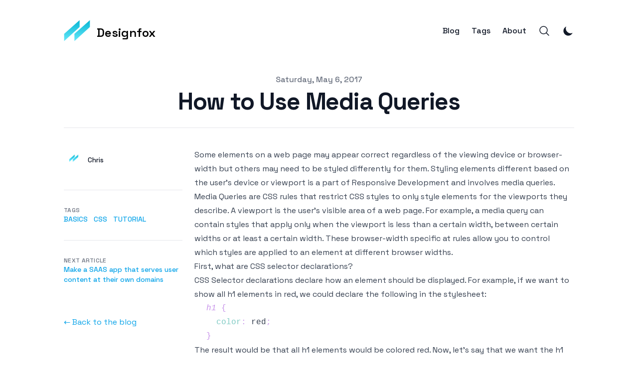

--- FILE ---
content_type: text/html; charset=utf-8
request_url: https://designfox.com/blog/how-to-use-media-queries
body_size: 11469
content:
<!DOCTYPE html><html lang="en-us" class="__variable_641c3b scroll-smooth"><head><meta charSet="utf-8"/><meta name="viewport" content="width=device-width, initial-scale=1"/><link rel="preload" href="/_next/static/media/2d141e1a38819612-s.p.woff2" as="font" crossorigin="" type="font/woff2"/><link rel="stylesheet" href="/_next/static/css/32b624f57b1e43d3.css" crossorigin="" data-precedence="next"/><link rel="stylesheet" href="/_next/static/css/423bd584a637bc4b.css" crossorigin="" data-precedence="next"/><link rel="preload" as="script" fetchPriority="low" href="/_next/static/chunks/webpack-51da3438e6d33a87.js" crossorigin=""/><script src="/_next/static/chunks/fd9d1056-45c1d1d33afce4a4.js" async="" crossorigin=""></script><script src="/_next/static/chunks/472-52aa329653315de8.js" async="" crossorigin=""></script><script src="/_next/static/chunks/main-app-892c3dff08e9cd4c.js" async="" crossorigin=""></script><script src="/_next/static/chunks/326-4c48d497d1f9fab1.js?dpl=dpl_8EGseuCEi4nWjen9jxs1yUHR41Zw" async=""></script><script src="/_next/static/chunks/322-a07f3783407c4341.js?dpl=dpl_8EGseuCEi4nWjen9jxs1yUHR41Zw" async=""></script><script src="/_next/static/chunks/app/layout-804759f823698d6a.js?dpl=dpl_8EGseuCEi4nWjen9jxs1yUHR41Zw" async=""></script><script src="/_next/static/chunks/413-b075cc12d1858dcb.js?dpl=dpl_8EGseuCEi4nWjen9jxs1yUHR41Zw" async=""></script><script src="/_next/static/chunks/app/blog/%5B...slug%5D/page-c0921fb121ba0940.js?dpl=dpl_8EGseuCEi4nWjen9jxs1yUHR41Zw" async=""></script><script async="" src="https://pagead2.googlesyndication.com/pagead/js/adsbygoogle.js?client=ca-pub-4171432822682486" crossorigin="anonymous"></script><link rel="preload" href="https://www.googletagmanager.com/gtag/js?id=G-LC3M6V7F3D" as="script"/><title>How to Use Media Queries | Designfox</title><meta name="description" content="A guide that will teach you how to use Media Queries."/><meta name="robots" content="index, follow"/><meta name="googlebot" content="index, follow, max-video-preview:-1, max-image-preview:large, max-snippet:-1"/><link rel="canonical" href="https://designfox.com/blog/how-to-use-media-queries"/><link rel="alternate" type="application/rss+xml" href="https://designfox.com/feed.xml"/><meta property="og:title" content="How to Use Media Queries"/><meta property="og:description" content="A guide that will teach you how to use Media Queries."/><meta property="og:url" content="https://designfox.com/blog/how-to-use-media-queries"/><meta property="og:site_name" content="Designfox"/><meta property="og:locale" content="en_US"/><meta property="og:image" content="https://designfox.com/static/images/twitter-card.png"/><meta property="og:type" content="article"/><meta property="article:published_time" content="2017-05-06T00:00:00.000Z"/><meta property="article:modified_time" content="2017-05-06T00:00:00.000Z"/><meta property="article:author" content="Chris"/><meta name="twitter:card" content="summary_large_image"/><meta name="twitter:title" content="How to Use Media Queries"/><meta name="twitter:description" content="A guide that will teach you how to use Media Queries."/><meta name="twitter:image" content="https://designfox.com/static/images/twitter-card.png"/><meta name="next-size-adjust"/><link rel="apple-touch-icon" sizes="76x76" href="/static/favicons/apple-touch-icon.png"/><link rel="icon" type="image/png" sizes="32x32" href="/static/favicons/favicon-32x32.png"/><link rel="icon" type="image/png" sizes="16x16" href="/static/favicons/favicon-16x16.png"/><link rel="manifest" href="/static/favicons/site.webmanifest"/><link rel="mask-icon" href="/static/favicons/safari-pinned-tab.svg" color="#5bbad5"/><meta name="msapplication-TileColor" content="#000000"/><meta name="theme-color" media="(prefers-color-scheme: light)" content="#fff"/><meta name="theme-color" media="(prefers-color-scheme: dark)" content="#000"/><link rel="alternate" type="application/rss+xml" href="/feed.xml"/><script src="/_next/static/chunks/polyfills-c67a75d1b6f99dc8.js" crossorigin="" noModule=""></script></head><body class="bg-white text-black antialiased dark:bg-gray-950 dark:text-white"><script>!function(){try{var d=document.documentElement,c=d.classList;c.remove('light','dark');var e=localStorage.getItem('theme');if('system'===e||(!e&&true)){var t='(prefers-color-scheme: dark)',m=window.matchMedia(t);if(m.media!==t||m.matches){d.style.colorScheme = 'dark';c.add('dark')}else{d.style.colorScheme = 'light';c.add('light')}}else if(e){c.add(e|| '')}if(e==='light'||e==='dark')d.style.colorScheme=e}catch(e){}}()</script><section class="mx-auto max-w-3xl px-4 sm:px-6 xl:max-w-5xl xl:px-0"><div class="flex h-screen flex-col justify-between font-sans"><header class="flex items-center justify-between py-10"><div><a aria-label="Designfox" href="/"><div class="flex items-center justify-between"><div class="mr-3"><svg xmlns="http://www.w3.org/2000/svg" xmlns:xlink="http://www.w3.org/1999/xlink" width="53.87" height="43.61" viewBox="344.564 330.278 111.737 91.218"><defs><linearGradient id="logo_svg__b" x1="420.97" x2="420.97" y1="331.28" y2="418.5" gradientUnits="userSpaceOnUse"><stop offset="0%" style="stop-color:#06b6d4;stop-opacity:1"></stop><stop offset="100%" style="stop-color:#67e8f9;stop-opacity:1"></stop></linearGradient><linearGradient id="logo_svg__d" x1="377.89" x2="377.89" y1="331.28" y2="418.5" gradientUnits="userSpaceOnUse"><stop offset="0%" style="stop-color:#06b6d4;stop-opacity:1"></stop><stop offset="100%" style="stop-color:#67e8f9;stop-opacity:1"></stop></linearGradient><path id="logo_svg__a" d="M453.3 331.28v28.57l-64.66 58.65v-30.08l64.66-57.14Z"></path><path id="logo_svg__c" d="M410.23 331.28v28.57l-64.67 58.65v-30.08l64.67-57.14Z"></path></defs><use xlink:href="#logo_svg__a" fill="url(#logo_svg__b)"></use><use xlink:href="#logo_svg__c" fill="url(#logo_svg__d)"></use></svg></div><div class="hidden h-6 text-2xl font-semibold sm:block">Designfox</div></div></a></div><div class="flex items-center space-x-4 leading-5 sm:space-x-6"><a class="hidden font-medium text-gray-900 dark:text-gray-100 sm:block" href="/blog">Blog</a><a class="hidden font-medium text-gray-900 dark:text-gray-100 sm:block" href="/tags">Tags</a><a class="hidden font-medium text-gray-900 dark:text-gray-100 sm:block" href="/about">About</a><button aria-label="Search"><svg xmlns="http://www.w3.org/2000/svg" fill="none" viewBox="0 0 24 24" stroke-width="1.5" stroke="currentColor" class="h-6 w-6 text-gray-900 dark:text-gray-100"><path stroke-linecap="round" stroke-linejoin="round" d="M21 21l-5.197-5.197m0 0A7.5 7.5 0 105.196 5.196a7.5 7.5 0 0010.607 10.607z"></path></svg></button><button aria-label="Toggle Menu" class="sm:hidden"><svg xmlns="http://www.w3.org/2000/svg" viewBox="0 0 20 20" fill="currentColor" class="h-8 w-8 text-gray-900 dark:text-gray-100"><path fill-rule="evenodd" d="M3 5a1 1 0 011-1h12a1 1 0 110 2H4a1 1 0 01-1-1zM3 10a1 1 0 011-1h12a1 1 0 110 2H4a1 1 0 01-1-1zM3 15a1 1 0 011-1h12a1 1 0 110 2H4a1 1 0 01-1-1z" clip-rule="evenodd"></path></svg></button><div class="fixed left-0 top-0 z-10 h-full w-full transform bg-white opacity-95 duration-300 ease-in-out dark:bg-gray-950 dark:opacity-[0.98] translate-x-full"><div class="flex justify-end"><button class="mr-8 mt-11 h-8 w-8" aria-label="Toggle Menu"><svg xmlns="http://www.w3.org/2000/svg" viewBox="0 0 20 20" fill="currentColor" class="text-gray-900 dark:text-gray-100"><path fill-rule="evenodd" d="M4.293 4.293a1 1 0 011.414 0L10 8.586l4.293-4.293a1 1 0 111.414 1.414L11.414 10l4.293 4.293a1 1 0 01-1.414 1.414L10 11.414l-4.293 4.293a1 1 0 01-1.414-1.414L8.586 10 4.293 5.707a1 1 0 010-1.414z" clip-rule="evenodd"></path></svg></button></div><nav class="fixed mt-8 h-full"><div class="px-12 py-4"><a class="text-2xl font-bold tracking-widest text-gray-900 dark:text-gray-100" href="/">Home</a></div><div class="px-12 py-4"><a class="text-2xl font-bold tracking-widest text-gray-900 dark:text-gray-100" href="/blog">Blog</a></div><div class="px-12 py-4"><a class="text-2xl font-bold tracking-widest text-gray-900 dark:text-gray-100" href="/tags">Tags</a></div><div class="px-12 py-4"><a class="text-2xl font-bold tracking-widest text-gray-900 dark:text-gray-100" href="/about">About</a></div></nav></div></div></header><main class="mb-auto"><script type="application/ld+json">{"@context":"https://schema.org","@type":"BlogPosting","headline":"How to Use Media Queries","datePublished":"2017-05-06T00:00:00.000Z","dateModified":"2017-05-06T00:00:00.000Z","description":"A guide that will teach you how to use Media Queries.","image":"/static/images/twitter-card.png","url":"https://designfox.com/blog/how-to-use-media-queries","author":[{"@type":"Person","name":"Chris"}]}</script><section class="mx-auto max-w-3xl px-4 sm:px-6 xl:max-w-5xl xl:px-0"><div class="fixed bottom-8 right-8 hidden flex-col gap-3 md:hidden"><button aria-label="Scroll To Top" class="rounded-full bg-gray-200 p-2 text-gray-500 transition-all hover:bg-gray-300 dark:bg-gray-700 dark:text-gray-400 dark:hover:bg-gray-600"><svg class="h-5 w-5" viewBox="0 0 20 20" fill="currentColor"><path fill-rule="evenodd" d="M3.293 9.707a1 1 0 010-1.414l6-6a1 1 0 011.414 0l6 6a1 1 0 01-1.414 1.414L11 5.414V17a1 1 0 11-2 0V5.414L4.707 9.707a1 1 0 01-1.414 0z" clip-rule="evenodd"></path></svg></button></div><article><div class="xl:divide-y xl:divide-gray-200 xl:dark:divide-gray-700"><header class="pt-6 xl:pb-6"><div class="space-y-1 text-center"><dl class="space-y-10"><div><dt class="sr-only">Published on</dt><dd class="text-base font-medium leading-6 text-gray-500 dark:text-gray-400"><time dateTime="2017-05-06T00:00:00.000Z">Saturday, May 6, 2017</time></dd></div></dl><div><h1 class="text-3xl font-extrabold leading-9 tracking-tight text-gray-900 dark:text-gray-100 sm:text-4xl sm:leading-10 md:text-5xl md:leading-14">How to Use Media Queries</h1></div></div></header><div class="grid-rows-[auto_1fr] divide-y divide-gray-200 pb-8 dark:divide-gray-700 xl:grid xl:grid-cols-4 xl:gap-x-6 xl:divide-y-0"><dl class="pb-10 pt-6 xl:border-b xl:border-gray-200 xl:pt-11 xl:dark:border-gray-700"><dt class="sr-only">Authors</dt><dd><ul class="flex flex-wrap justify-center gap-4 sm:space-x-12 xl:block xl:space-x-0 xl:space-y-8"><li class="flex items-center space-x-2"><img alt="avatar" loading="lazy" width="38" height="38" decoding="async" data-nimg="1" class="h-10 w-10 rounded-full" style="color:transparent" srcSet="/_next/image?url=%2Fstatic%2Fimages%2Favatar.png&amp;w=48&amp;q=75 1x, /_next/image?url=%2Fstatic%2Fimages%2Favatar.png&amp;w=96&amp;q=75 2x" src="/_next/image?url=%2Fstatic%2Fimages%2Favatar.png&amp;w=96&amp;q=75"/><dl class="whitespace-nowrap text-sm font-medium leading-5"><dt class="sr-only">Name</dt><dd class="text-gray-900 dark:text-gray-100">Chris</dd><dt class="sr-only">Twitter</dt><dd></dd></dl></li></ul></dd></dl><div class="divide-y divide-gray-200 dark:divide-gray-700 xl:col-span-3 xl:row-span-2 xl:pb-0"><div class="prose max-w-none pb-8 pt-10 dark:prose-invert"><p>Some elements on a web page may appear correct regardless of the viewing device or browser-width but others may need to be styled differently for them. Styling elements different based on the user&#x27;s device or viewport is a part of Responsive Development and involves media queries.</p><p>Media Queries are CSS rules that restrict CSS styles to only style elements for the viewports they describe. A viewport is the user&#x27;s visible area of a web page. For example, a media query can contain styles that apply only when the viewport is less than a certain width, between certain widths or at least a certain width. These browser-width specific at rules allow you to control which styles are applied to an element at different browser widths.</p><h2 id="first-what-are-css-selector-declarations"><a href="#first-what-are-css-selector-declarations" aria-hidden="true" tabindex="-1"><span class="icon icon-link"></span></a>First, what are CSS selector declarations?</h2><p>CSS Selector declarations declare how an element should be displayed. For example, if we want to show all h1 elements in red, we could declare the following in the stylesheet:</p><div class="relative"><pre><code class="language-css code-highlight"><span class="code-line">  <span class="token selector">h1</span> <span class="token punctuation">{</span>
</span><span class="code-line">    <span class="token property">color</span><span class="token punctuation">:</span> <span class="token color">red</span><span class="token punctuation">;</span>
</span><span class="code-line">  <span class="token punctuation">}</span>
</span></code></pre></div><p>The result would be that all h1 elements would be colored red. Now, let&#x27;s say that we want the h1 elements to be green when viewed on a vertical tablet or larger. We would use a browser width-specific selector declaration. Because we are being more specific, the browser width-specific declaration prevails over the general declaration.</p><h2 id="what-are-media-queries"><a href="#what-are-media-queries" aria-hidden="true" tabindex="-1"><span class="icon icon-link"></span></a>What are media queries?</h2><p>Media Queries are the CSS at-rules and the styles intended to be applied when the at-rule is satisfied. For a browser-width at-rule, the media query is the CSS at-rule and the CSS styles that apply for that rule. Wrapping the styles in the CSS at-rule restricts those styles to apply only when the at-rule is satisfied. Media queries can have at rules that target pixel density, screen or print, ranges of browser-widths and more. Here&#x27;s how to do it:</p><ins class="adsbygoogle" style="display:block;text-align:center" data-ad-layout="in-article" data-ad-format="fluid" data-ad-client="ca-pub-4171432822682486" data-ad-slot="7369649451"></ins><h2 id="how-to-use-a-media-query"><a href="#how-to-use-a-media-query" aria-hidden="true" tabindex="-1"><span class="icon icon-link"></span></a>How to use a media query?</h2><p>For our example, we care about a range of browser widths. We could have h1 elements display in green at vertical tablet size and above by adding the following:</p><div class="relative"><pre><code class="language-css code-highlight"><span class="code-line"><span class="token atrule"><span class="token rule">@media</span> <span class="token punctuation">(</span><span class="token property">min-width</span><span class="token punctuation">:</span> <span class="token number">768</span><span class="token unit">px</span><span class="token punctuation">)</span></span> <span class="token punctuation">{</span>
</span><span class="code-line">  <span class="token selector">h1</span> <span class="token punctuation">{</span>
</span><span class="code-line">    <span class="token property">color</span><span class="token punctuation">:</span> <span class="token color">green</span><span class="token punctuation">;</span>
</span><span class="code-line">  <span class="token punctuation">}</span>
</span><span class="code-line"><span class="token punctuation">}</span>
</span></code></pre></div><p>The result is that on devices narrower than 768px, only the general style applies so the h1 will be displayed red. But, on vertical tablets and above, the at rule of min-width 768px is satisfied so the contained CSS style will display the h1 element in green.</p><h2 id="whats-the-best-practice-for-using-browser-width-specific-declarations"><a href="#whats-the-best-practice-for-using-browser-width-specific-declarations" aria-hidden="true" tabindex="-1"><span class="icon icon-link"></span></a>What&#x27;s the best practice for using browser width-specific declarations?</h2><p>If we just use the code examples above, all major browsers load the general declaration then for browser-widths matching the CSS at-rule, override the general declaration. We can avoid overriding general declarations by restricting all browser-width displays to their own declarations, like this:</p><div class="relative"><pre><code class="language-css code-highlight"><span class="code-line"><span class="token atrule"><span class="token rule">@media</span> <span class="token punctuation">(</span><span class="token property">max-width</span><span class="token punctuation">:</span> <span class="token number">767</span><span class="token unit">px</span><span class="token punctuation">)</span></span> <span class="token punctuation">{</span>
</span><span class="code-line">  <span class="token selector">h1</span> <span class="token punctuation">{</span><span class="token property">color</span><span class="token punctuation">:</span> <span class="token color">red</span><span class="token punctuation">;</span><span class="token punctuation">}</span>
</span><span class="code-line"><span class="token punctuation">}</span>
</span><span class="code-line"><span class="token atrule"><span class="token rule">@media</span> <span class="token punctuation">(</span><span class="token property">min-width</span><span class="token punctuation">:</span> <span class="token number">768</span><span class="token unit">px</span><span class="token punctuation">)</span></span> <span class="token punctuation">{</span>
</span><span class="code-line">  <span class="token selector">h1</span> <span class="token punctuation">{</span>
</span><span class="code-line">    <span class="token property">color</span><span class="token punctuation">:</span> <span class="token color">green</span><span class="token punctuation">;</span>
</span><span class="code-line">  <span class="token punctuation">}</span>
</span><span class="code-line"><span class="token punctuation">}</span>
</span></code></pre></div><p>The resut is that a browser with a width narrower than vertical tablet will only style the h1 with the 1syt declaration, while browsers with a width of vertical tablet or larger will only style the h1 with the 2nd declaration.</p><h2 id="should-we-specify-all-browser-width-specific-styles-in-media-queries"><a href="#should-we-specify-all-browser-width-specific-styles-in-media-queries" aria-hidden="true" tabindex="-1"><span class="icon icon-link"></span></a>Should we specify all browser-width specific styles in media queries?</h2><p>In short, not always. Even though separating the styles for different viewports avoids overriding more general styles, avoiding overriding isn&#x27;t more important than performance.</p><ins class="adsbygoogle" style="display:block;text-align:center" data-ad-layout="in-article" data-ad-format="fluid" data-ad-client="ca-pub-4171432822682486" data-ad-slot="7369649451"></ins><h2 id="how-should-media-queries-be-written-for-performance-optimization"><a href="#how-should-media-queries-be-written-for-performance-optimization" aria-hidden="true" tabindex="-1"><span class="icon icon-link"></span></a>How should media queries be written for performance optimization?</h2><p>The Mobile First web development principle means building for mobile first, then adding additional features as device strength and connectivity strength increase. In this case, the general selector should be the one that applies to the mobile devices, then overrides for larger devices that have, at least in theory, greater processing power and a greater probability of being connected through wifi. Here&#x27;s how:</p><div class="relative"><pre><code class="language-css code-highlight"><span class="code-line"><span class="token selector">h1</span> <span class="token punctuation">{</span>
</span><span class="code-line">  <span class="token property">color</span><span class="token punctuation">:</span> <span class="token color">red</span><span class="token punctuation">;</span>
</span><span class="code-line"><span class="token punctuation">}</span>
</span><span class="code-line"><span class="token atrule"><span class="token rule">@media</span> <span class="token punctuation">(</span><span class="token property">min-width</span><span class="token punctuation">:</span> <span class="token number">768</span><span class="token unit">px</span><span class="token punctuation">)</span></span> <span class="token punctuation">{</span>
</span><span class="code-line">  <span class="token selector">h1</span> <span class="token punctuation">{</span>
</span><span class="code-line">    <span class="token property">color</span><span class="token punctuation">:</span> <span class="token color">green</span><span class="token punctuation">;</span>
</span><span class="code-line">  <span class="token punctuation">}</span>
</span><span class="code-line"><span class="token punctuation">}</span>
</span></code></pre></div><p>Notice that the h1 is declarad red, then an overriding CSS at rule provides that at a minimum width of vertical tablet, the h1 should be styled green. This code does not prevent styles from being overriden, but it does make less code. And less code means less loading time and so a more performant website. That&#x27;s the point of mobile first.</p><h2 id="how-to-use-media-queries-for-a-range-of-browser-widths"><a href="#how-to-use-media-queries-for-a-range-of-browser-widths" aria-hidden="true" tabindex="-1"><span class="icon icon-link"></span></a>How to use media queries for a range of browser-widths?</h2><p>To have a media query apply only to a range of browser-widths, a CSS at-rule can declare a minimum and a maximum width. If we applied this with 3 related CSS at-rues, we could style a selector differently for the lower end, the middle range and the upper end. Here&#x27;s how:</p><div class="relative"><pre><code class="language-css code-highlight"><span class="code-line"><span class="token selector">h1</span> <span class="token punctuation">{</span>
</span><span class="code-line">  <span class="token property">color</span><span class="token punctuation">:</span> <span class="token color">red</span><span class="token punctuation">;</span>
</span><span class="code-line"><span class="token punctuation">}</span>
</span><span class="code-line"><span class="token atrule"><span class="token rule">@media</span> <span class="token punctuation">(</span><span class="token property">min-width</span><span class="token punctuation">:</span> <span class="token number">768</span><span class="token unit">px</span><span class="token punctuation">)</span> <span class="token keyword">and</span> <span class="token punctuation">(</span><span class="token property">max-width</span><span class="token punctuation">:</span> <span class="token number">1024</span><span class="token unit">px</span><span class="token punctuation">)</span></span> <span class="token punctuation">{</span>
</span><span class="code-line">  <span class="token selector">h1</span> <span class="token punctuation">{</span>
</span><span class="code-line">    <span class="token property">color</span><span class="token punctuation">:</span> <span class="token color">yellow</span><span class="token punctuation">;</span>
</span><span class="code-line">  <span class="token punctuation">}</span>
</span><span class="code-line"><span class="token punctuation">}</span>
</span><span class="code-line"><span class="token atrule"><span class="token rule">@media</span> <span class="token punctuation">(</span>min <span class="token property">width</span><span class="token punctuation">:</span> <span class="token number">1025</span><span class="token unit">px</span><span class="token punctuation">)</span></span> <span class="token punctuation">{</span>
</span><span class="code-line">  <span class="token selector">h1</span> <span class="token punctuation">{</span>
</span><span class="code-line">    <span class="token property">color</span><span class="token punctuation">:</span> <span class="token color">green</span><span class="token punctuation">;</span>
</span><span class="code-line">  <span class="token punctuation">}</span>
</span><span class="code-line"><span class="token punctuation">}</span>
</span></code></pre></div><p>Here, the effect is that on viewports that only satisfy the general declaration; i.e., have a browser-width less than 786px, the h1 will be displayed red. For the middle declaration, between tablet vertical and horizontal, the h1 will be displayed yellow. For devices larger with a viewport of at least 1025px, the h1 will be displayed green.</p><h2 id="a-few-notes"><a href="#a-few-notes" aria-hidden="true" tabindex="-1"><span class="icon icon-link"></span></a>A few notes:</h2><ul><li>Keep it organized. Keep styles and media queries for the same selector together.</li><li>Keep it clean. Be systematic in applying media queries.</li><li>Pay attention the breakpoints. A min-width of 1023px will apply to a vertical tablet and not a landscape one. A min-width of 1024px will also apply to the tablet.</li></ul><p>I&#x27;m developing a custom theme almost every day, so I&#x27;m creating and optimizing media queries all the time. If you&#x27;d like help with your project, please send me a message vy clicking the email icon at the bottom of the page.</p></div><div class="pb-6 pt-6 text-sm text-gray-700 dark:text-gray-300"><a target="_blank" rel="nofollow" href="https://mobile.twitter.com/search?q=https%3A%2F%2Fdesignfox.com%2Fblog%2Fhow-to-use-media-queries">Discuss on Twitter</a></div></div><footer><div class="divide-gray-200 text-sm font-medium leading-5 dark:divide-gray-700 xl:col-start-1 xl:row-start-2 xl:divide-y"><div class="py-4 xl:py-8"><h2 class="text-xs uppercase tracking-wide text-gray-500 dark:text-gray-400">Tags</h2><div class="flex flex-wrap"><a class="mr-3 text-sm font-medium uppercase text-primary-500 hover:text-primary-600 dark:hover:text-primary-400" href="/tags/basics">basics</a><a class="mr-3 text-sm font-medium uppercase text-primary-500 hover:text-primary-600 dark:hover:text-primary-400" href="/tags/css">css</a><a class="mr-3 text-sm font-medium uppercase text-primary-500 hover:text-primary-600 dark:hover:text-primary-400" href="/tags/tutorial">tutorial</a></div></div><div class="flex justify-between py-4 xl:block xl:space-y-8 xl:py-8"><div><h2 class="text-xs uppercase tracking-wide text-gray-500 dark:text-gray-400">Next Article</h2><div class="text-primary-500 hover:text-primary-600 dark:hover:text-primary-400"><a href="/blog/make-a-saas-app-that-serves-user-content-at-their-own-domains">Make a SAAS app that serves user content at their own domains</a></div></div></div></div><div class="pt-4 xl:pt-8"><a class="text-primary-500 hover:text-primary-600 dark:hover:text-primary-400" aria-label="Back to the blog" href="/blog">← Back to the blog</a></div></footer></div></div></article></section></main><footer><div class="mt-16 flex flex-col items-center"><div class="mb-3 flex space-x-4"><a class="text-sm text-gray-500 transition hover:text-gray-600" target="_blank" rel="noopener noreferrer" href="mailto:chris@designfox.com"><span class="sr-only">mail</span><svg xmlns="http://www.w3.org/2000/svg" viewBox="0 0 20 20" class="fill-current text-gray-700 hover:text-primary-500 dark:text-gray-200 dark:hover:text-primary-400 h-6 w-6"><path d="M2.003 5.884L10 9.882l7.997-3.998A2 2 0 0016 4H4a2 2 0 00-1.997 1.884z"></path><path d="M18 8.118l-8 4-8-4V14a2 2 0 002 2h12a2 2 0 002-2V8.118z"></path></svg></a></div><div class="mb-2 flex space-x-2 text-sm text-gray-500 dark:text-gray-400"><div>Chris</div><div> • </div><div>© 2023</div><div> • </div><a href="/">Designfox</a></div><div class="mb-8 text-sm text-gray-500 dark:text-gray-400"><a href="/privacy">Privacy</a> • <a href="/terms">Terms</a></div></div></footer></div></section><script src="/_next/static/chunks/webpack-51da3438e6d33a87.js" crossorigin="" async=""></script><script>(self.__next_f=self.__next_f||[]).push([0]);self.__next_f.push([2,null])</script><script>self.__next_f.push([1,"1:HL[\"/_next/static/media/2d141e1a38819612-s.p.woff2\",\"font\",{\"crossOrigin\":\"\",\"type\":\"font/woff2\"}]\n2:HL[\"/_next/static/css/32b624f57b1e43d3.css\",\"style\",{\"crossOrigin\":\"\"}]\n0:\"$L3\"\n"])</script><script>self.__next_f.push([1,"4:HL[\"/_next/static/css/423bd584a637bc4b.css\",\"style\",{\"crossOrigin\":\"\"}]\n"])</script><script>self.__next_f.push([1,"5:I[3728,[],\"\"]\n7:I[9928,[],\"\"]\n8:I[7821,[\"326\",\"static/chunks/326-4c48d497d1f9fab1.js?dpl=dpl_8EGseuCEi4nWjen9jxs1yUHR41Zw\",\"322\",\"static/chunks/322-a07f3783407c4341.js?dpl=dpl_8EGseuCEi4nWjen9jxs1yUHR41Zw\",\"185\",\"static/chunks/app/layout-804759f823698d6a.js?dpl=dpl_8EGseuCEi4nWjen9jxs1yUHR41Zw\"],\"ThemeProviders\"]\n9:I[3994,[\"326\",\"static/chunks/326-4c48d497d1f9fab1.js?dpl=dpl_8EGseuCEi4nWjen9jxs1yUHR41Zw\",\"322\",\"static/chunks/322-a07f3783407c4341.js?dpl=dpl_8EGseuCEi4nWjen9jxs1yUHR41Zw\",\"185\",\"static/chunk"])</script><script>self.__next_f.push([1,"s/app/layout-804759f823698d6a.js?dpl=dpl_8EGseuCEi4nWjen9jxs1yUHR41Zw\"],\"\"]\na:I[8251,[\"326\",\"static/chunks/326-4c48d497d1f9fab1.js?dpl=dpl_8EGseuCEi4nWjen9jxs1yUHR41Zw\",\"322\",\"static/chunks/322-a07f3783407c4341.js?dpl=dpl_8EGseuCEi4nWjen9jxs1yUHR41Zw\",\"185\",\"static/chunks/app/layout-804759f823698d6a.js?dpl=dpl_8EGseuCEi4nWjen9jxs1yUHR41Zw\"],\"KBarSearchProvider\"]\nb:I[8326,[\"326\",\"static/chunks/326-4c48d497d1f9fab1.js?dpl=dpl_8EGseuCEi4nWjen9jxs1yUHR41Zw\",\"413\",\"static/chunks/413-b075cc12d1858dcb.js?dpl=dpl_8"])</script><script>self.__next_f.push([1,"EGseuCEi4nWjen9jxs1yUHR41Zw\",\"797\",\"static/chunks/app/blog/%5B...slug%5D/page-c0921fb121ba0940.js?dpl=dpl_8EGseuCEi4nWjen9jxs1yUHR41Zw\"],\"\"]\nc:I[7005,[\"326\",\"static/chunks/326-4c48d497d1f9fab1.js?dpl=dpl_8EGseuCEi4nWjen9jxs1yUHR41Zw\",\"322\",\"static/chunks/322-a07f3783407c4341.js?dpl=dpl_8EGseuCEi4nWjen9jxs1yUHR41Zw\",\"185\",\"static/chunks/app/layout-804759f823698d6a.js?dpl=dpl_8EGseuCEi4nWjen9jxs1yUHR41Zw\"],\"KBarButton\"]\nd:I[5235,[\"326\",\"static/chunks/326-4c48d497d1f9fab1.js?dpl=dpl_8EGseuCEi4nWjen9jxs1yUHR41Z"])</script><script>self.__next_f.push([1,"w\",\"322\",\"static/chunks/322-a07f3783407c4341.js?dpl=dpl_8EGseuCEi4nWjen9jxs1yUHR41Zw\",\"185\",\"static/chunks/app/layout-804759f823698d6a.js?dpl=dpl_8EGseuCEi4nWjen9jxs1yUHR41Zw\"],\"\"]\ne:I[2298,[\"326\",\"static/chunks/326-4c48d497d1f9fab1.js?dpl=dpl_8EGseuCEi4nWjen9jxs1yUHR41Zw\",\"322\",\"static/chunks/322-a07f3783407c4341.js?dpl=dpl_8EGseuCEi4nWjen9jxs1yUHR41Zw\",\"185\",\"static/chunks/app/layout-804759f823698d6a.js?dpl=dpl_8EGseuCEi4nWjen9jxs1yUHR41Zw\"],\"\"]\nf:I[6954,[],\"\"]\n10:I[7264,[],\"\"]\n"])</script><script>self.__next_f.push([1,"3:[[[\"$\",\"link\",\"0\",{\"rel\":\"stylesheet\",\"href\":\"/_next/static/css/32b624f57b1e43d3.css\",\"precedence\":\"next\",\"crossOrigin\":\"\"}]],[\"$\",\"$L5\",null,{\"buildId\":\"71svbIVwINAlogVsJ4bTa\",\"assetPrefix\":\"\",\"initialCanonicalUrl\":\"/blog/how-to-use-media-queries\",\"initialTree\":[\"\",{\"children\":[\"blog\",{\"children\":[[\"slug\",\"how-to-use-media-queries\",\"c\"],{\"children\":[\"__PAGE__?{\\\"slug\\\":[\\\"how-to-use-media-queries\\\"]}\",{}]}]}]},\"$undefined\",\"$undefined\",true],\"initialHead\":[false,\"$L6\"],\"globalErrorComponent\":\"$7\",\"children\":[null,[\"$\",\"html\",null,{\"lang\":\"en-us\",\"className\":\"__variable_641c3b scroll-smooth\",\"suppressHydrationWarning\":true,\"children\":[[\"$\",\"link\",null,{\"rel\":\"apple-touch-icon\",\"sizes\":\"76x76\",\"href\":\"/static/favicons/apple-touch-icon.png\"}],[\"$\",\"link\",null,{\"rel\":\"icon\",\"type\":\"image/png\",\"sizes\":\"32x32\",\"href\":\"/static/favicons/favicon-32x32.png\"}],[\"$\",\"link\",null,{\"rel\":\"icon\",\"type\":\"image/png\",\"sizes\":\"16x16\",\"href\":\"/static/favicons/favicon-16x16.png\"}],[\"$\",\"link\",null,{\"rel\":\"manifest\",\"href\":\"/static/favicons/site.webmanifest\"}],[\"$\",\"link\",null,{\"rel\":\"mask-icon\",\"href\":\"/static/favicons/safari-pinned-tab.svg\",\"color\":\"#5bbad5\"}],[\"$\",\"meta\",null,{\"name\":\"msapplication-TileColor\",\"content\":\"#000000\"}],[\"$\",\"meta\",null,{\"name\":\"theme-color\",\"media\":\"(prefers-color-scheme: light)\",\"content\":\"#fff\"}],[\"$\",\"meta\",null,{\"name\":\"theme-color\",\"media\":\"(prefers-color-scheme: dark)\",\"content\":\"#000\"}],[\"$\",\"link\",null,{\"rel\":\"alternate\",\"type\":\"application/rss+xml\",\"href\":\"/feed.xml\"}],[\"$\",\"script\",null,{\"async\":true,\"src\":\"https://pagead2.googlesyndication.com/pagead/js/adsbygoogle.js?client=ca-pub-4171432822682486\",\"crossOrigin\":\"anonymous\"}],[\"$\",\"body\",null,{\"className\":\"bg-white text-black antialiased dark:bg-gray-950 dark:text-white\",\"children\":[\"$\",\"$L8\",null,{\"children\":[[\"$undefined\",\"$undefined\",\"$undefined\",\"$undefined\",[[\"$\",\"$L9\",null,{\"strategy\":\"afterInteractive\",\"src\":\"https://www.googletagmanager.com/gtag/js?id=G-LC3M6V7F3D\"}],[\"$\",\"$L9\",null,{\"strategy\":\"afterInteractive\",\"id\":\"ga-script\",\"children\":\"\\n            window.dataLayer = window.dataLayer || [];\\n            function gtag(){dataLayer.push(arguments);}\\n            gtag('js', new Date());\\n            gtag('config', 'G-LC3M6V7F3D');\\n        \"}]]],[\"$\",\"section\",null,{\"className\":\"mx-auto max-w-3xl px-4 sm:px-6 xl:max-w-5xl xl:px-0\",\"children\":[\"$\",\"div\",null,{\"className\":\"flex h-screen flex-col justify-between font-sans\",\"children\":[[\"$\",\"$La\",null,{\"kbarConfig\":{\"searchDocumentsPath\":\"search.json\"},\"children\":[[\"$\",\"header\",null,{\"className\":\"flex items-center justify-between py-10\",\"children\":[[\"$\",\"div\",null,{\"children\":[\"$\",\"$Lb\",null,{\"href\":\"/\",\"aria-label\":\"Designfox\",\"children\":[\"$\",\"div\",null,{\"className\":\"flex items-center justify-between\",\"children\":[[\"$\",\"div\",null,{\"className\":\"mr-3\",\"children\":[\"$\",\"svg\",null,{\"xmlns\":\"http://www.w3.org/2000/svg\",\"xmlnsXlink\":\"http://www.w3.org/1999/xlink\",\"width\":53.87,\"height\":43.61,\"viewBox\":\"344.564 330.278 111.737 91.218\",\"children\":[[\"$\",\"defs\",null,{\"children\":[[\"$\",\"linearGradient\",null,{\"id\":\"logo_svg__b\",\"x1\":420.97,\"x2\":420.97,\"y1\":331.28,\"y2\":418.5,\"gradientUnits\":\"userSpaceOnUse\",\"children\":[[\"$\",\"stop\",null,{\"offset\":\"0%\",\"style\":{\"stopColor\":\"#06b6d4\",\"stopOpacity\":1}}],[\"$\",\"stop\",null,{\"offset\":\"100%\",\"style\":{\"stopColor\":\"#67e8f9\",\"stopOpacity\":1}}]]}],[\"$\",\"linearGradient\",null,{\"id\":\"logo_svg__d\",\"x1\":377.89,\"x2\":377.89,\"y1\":331.28,\"y2\":418.5,\"gradientUnits\":\"userSpaceOnUse\",\"children\":[[\"$\",\"stop\",null,{\"offset\":\"0%\",\"style\":{\"stopColor\":\"#06b6d4\",\"stopOpacity\":1}}],[\"$\",\"stop\",null,{\"offset\":\"100%\",\"style\":{\"stopColor\":\"#67e8f9\",\"stopOpacity\":1}}]]}],[\"$\",\"path\",null,{\"id\":\"logo_svg__a\",\"d\":\"M453.3 331.28v28.57l-64.66 58.65v-30.08l64.66-57.14Z\"}],[\"$\",\"path\",null,{\"id\":\"logo_svg__c\",\"d\":\"M410.23 331.28v28.57l-64.67 58.65v-30.08l64.67-57.14Z\"}]]}],[\"$\",\"use\",null,{\"xlinkHref\":\"#logo_svg__a\",\"fill\":\"url(#logo_svg__b)\"}],[\"$\",\"use\",null,{\"xlinkHref\":\"#logo_svg__c\",\"fill\":\"url(#logo_svg__d)\"}]]}]}],[\"$\",\"div\",null,{\"className\":\"hidden h-6 text-2xl font-semibold sm:block\",\"children\":\"Designfox\"}]]}]}]}],[\"$\",\"div\",null,{\"className\":\"flex items-center space-x-4 leading-5 sm:space-x-6\",\"children\":[[[\"$\",\"$Lb\",null,{\"href\":\"/blog\",\"className\":\"hidden font-medium text-gray-900 dark:text-gray-100 sm:block\",\"children\":\"Blog\"}],[\"$\",\"$Lb\",null,{\"href\":\"/tags\",\"className\":\"hidden font-medium text-gray-900 dark:text-gray-100 sm:block\",\"children\":\"Tags\"}],[\"$\",\"$Lb\",null,{\"href\":\"/about\",\"className\":\"hidden font-medium text-gray-900 dark:text-gray-100 sm:block\",\"children\":\"About\"}]],[\"$\",\"$Lc\",null,{\"aria-label\":\"Search\",\"children\":[\"$\",\"svg\",null,{\"xmlns\":\"http://www.w3.org/2000/svg\",\"fill\":\"none\",\"viewBox\":\"0 0 24 24\",\"strokeWidth\":1.5,\"stroke\":\"currentColor\",\"className\":\"h-6 w-6 text-gray-900 dark:text-gray-100\",\"children\":[\"$\",\"path\",null,{\"strokeLinecap\":\"round\",\"strokeLinejoin\":\"round\",\"d\":\"M21 21l-5.197-5.197m0 0A7.5 7.5 0 105.196 5.196a7.5 7.5 0 0010.607 10.607z\"}]}]}],[\"$\",\"$Ld\",null,{}],[\"$\",\"$Le\",null,{}]]}]]}],[\"$\",\"main\",null,{\"className\":\"mb-auto\",\"children\":[\"$\",\"$Lf\",null,{\"parallelRouterKey\":\"children\",\"segmentPath\":[\"children\"],\"loading\":\"$undefined\",\"loadingStyles\":\"$undefined\",\"hasLoading\":false,\"error\":\"$undefined\",\"errorStyles\":\"$undefined\",\"template\":[\"$\",\"$L10\",null,{}],\"templateStyles\":\"$undefined\",\"notFound\":[\"$\",\"div\",null,{\"className\":\"flex flex-col items-start justify-start md:mt-24 md:flex-row md:items-center md:justify-center md:space-x-6\",\"children\":[[\"$\",\"div\",null,{\"className\":\"space-x-2 pb-8 pt-6 md:space-y-5\",\"children\":[\"$\",\"h1\",null,{\"className\":\"text-6xl font-extrabold leading-9 tracking-tight text-gray-900 dark:text-gray-100 md:border-r-2 md:px-6 md:text-8xl md:leading-14\",\"children\":\"404\"}]}],[\"$\",\"div\",null,{\"className\":\"max-w-md\",\"children\":[[\"$\",\"p\",null,{\"className\":\"mb-4 text-xl font-bold leading-normal md:text-2xl\",\"children\":\"Sorry we couldn't find this page.\"}],[\"$\",\"p\",null,{\"className\":\"mb-8\",\"children\":\"But dont worry, you can find plenty of other things on our homepage.\"}],[\"$\",\"$Lb\",null,{\"href\":\"/\",\"className\":\"focus:shadow-outline-blue inline rounded-lg border border-transparent bg-blue-600 px-4 py-2 text-sm font-medium leading-5 text-white shadow transition-colors duration-150 hover:bg-blue-700 focus:outline-none dark:hover:bg-blue-500\",\"children\":\"Back to homepage\"}]]}]]}],\"notFoundStyles\":[],\"childProp\":{\"current\":[\"$\",\"$Lf\",null,{\"parallelRouterKey\":\"children\",\"segmentPath\":[\"children\",\"blog\",\"children\"],\"loading\":\"$undefined\",\"loadingStyles\":\"$undefined\",\"hasLoading\":false,\"error\":\"$undefined\",\"errorStyles\":\"$undefined\",\"template\":[\"$\",\"$L10\",null,{}],\"templateStyles\":\"$undefined\",\"notFound\":\"$undefined\",\"notFoundStyles\":\"$undefined\",\"childProp\":{\"current\":[\"$\",\"$Lf\",null,{\"parallelRouterKey\":\"children\",\"segmentPath\":[\"children\",\"blog\",\"children\",[\"slug\",\"how-to-use-media-queries\",\"c\"],\"children\"],\"loading\":\"$undefined\",\"loadingStyles\":\"$undefined\",\"hasLoading\":false,\"error\":\"$undefined\",\"errorStyles\":\"$undefined\",\"template\":[\"$\",\"$L10\",null,{}],\"templateStyles\":\"$undefined\",\"notFound\":\"$undefined\",\"notFoundStyles\":\"$undefined\",\"childProp\":{\"current\":[\"$L11\",\"$L12\",null],\"segment\":\"__PAGE__?{\\\"slug\\\":[\\\"how-to-use-media-queries\\\"]}\"},\"styles\":[[\"$\",\"link\",\"0\",{\"rel\":\"stylesheet\",\"href\":\"/_next/static/css/423bd584a637bc4b.css\",\"precedence\":\"next\",\"crossOrigin\":\"\"}]]}],\"segment\":[\"slug\",\"how-to-use-media-queries\",\"c\"]},\"styles\":[]}],\"segment\":\"blog\"},\"styles\":[]}]}]]}],[\"$\",\"footer\",null,{\"children\":[\"$\",\"div\",null,{\"className\":\"mt-16 flex flex-col items-center\",\"children\":[[\"$\",\"div\",null,{\"className\":\"mb-3 flex space-x-4\",\"children\":[[\"$\",\"a\",null,{\"className\":\"text-sm text-gray-500 transition hover:text-gray-600\",\"target\":\"_blank\",\"rel\":\"noopener noreferrer\",\"href\":\"mailto:chris@designfox.com\",\"children\":[[\"$\",\"span\",null,{\"className\":\"sr-only\",\"children\":\"mail\"}],[\"$\",\"svg\",null,{\"xmlns\":\"http://www.w3.org/2000/svg\",\"viewBox\":\"0 0 20 20\",\"className\":\"fill-current text-gray-700 hover:text-primary-500 dark:text-gray-200 dark:hover:text-primary-400 h-6 w-6\",\"children\":[[\"$\",\"path\",null,{\"d\":\"M2.003 5.884L10 9.882l7.997-3.998A2 2 0 0016 4H4a2 2 0 00-1.997 1.884z\"}],[\"$\",\"path\",null,{\"d\":\"M18 8.118l-8 4-8-4V14a2 2 0 002 2h12a2 2 0 002-2V8.118z\"}]]}]]}],null,null,null,null,null]}],[\"$\",\"div\",null,{\"className\":\"mb-2 flex space-x-2 text-sm text-gray-500 dark:text-gray-400\",\"children\":[[\"$\",\"div\",null,{\"children\":\"Chris\"}],[\"$\",\"div\",null,{\"children\":\" • \"}],[\"$\",\"div\",null,{\"children\":\"© 2023\"}],[\"$\",\"div\",null,{\"children\":\" • \"}],[\"$\",\"$Lb\",null,{\"href\":\"/\",\"children\":\"Designfox\"}]]}],[\"$\",\"div\",null,{\"className\":\"mb-8 text-sm text-gray-500 dark:text-gray-400\",\"children\":[[\"$\",\"$Lb\",null,{\"href\":\"/privacy\",\"children\":\"Privacy\"}],\" • \",[\"$\",\"$Lb\",null,{\"href\":\"/terms\",\"children\":\"Terms\"}]]}]]}]}]]}]}]]}]}]]}],null]}]]\n"])</script><script>self.__next_f.push([1,"13:I[1514,[\"326\",\"static/chunks/326-4c48d497d1f9fab1.js?dpl=dpl_8EGseuCEi4nWjen9jxs1yUHR41Zw\",\"413\",\"static/chunks/413-b075cc12d1858dcb.js?dpl=dpl_8EGseuCEi4nWjen9jxs1yUHR41Zw\",\"797\",\"static/chunks/app/blog/%5B...slug%5D/page-c0921fb121ba0940.js?dpl=dpl_8EGseuCEi4nWjen9jxs1yUHR41Zw\"],\"\"]\n14:I[413,[\"326\",\"static/chunks/326-4c48d497d1f9fab1.js?dpl=dpl_8EGseuCEi4nWjen9jxs1yUHR41Zw\",\"413\",\"static/chunks/413-b075cc12d1858dcb.js?dpl=dpl_8EGseuCEi4nWjen9jxs1yUHR41Zw\",\"797\",\"static/chunks/app/blog/%5B...slug%5D/pag"])</script><script>self.__next_f.push([1,"e-c0921fb121ba0940.js?dpl=dpl_8EGseuCEi4nWjen9jxs1yUHR41Zw\"],\"Image\"]\n15:I[2529,[\"326\",\"static/chunks/326-4c48d497d1f9fab1.js?dpl=dpl_8EGseuCEi4nWjen9jxs1yUHR41Zw\",\"413\",\"static/chunks/413-b075cc12d1858dcb.js?dpl=dpl_8EGseuCEi4nWjen9jxs1yUHR41Zw\",\"797\",\"static/chunks/app/blog/%5B...slug%5D/page-c0921fb121ba0940.js?dpl=dpl_8EGseuCEi4nWjen9jxs1yUHR41Zw\"],\"\"]\n16:I[7507,[\"326\",\"static/chunks/326-4c48d497d1f9fab1.js?dpl=dpl_8EGseuCEi4nWjen9jxs1yUHR41Zw\",\"413\",\"static/chunks/413-b075cc12d1858dcb.js?dpl=dpl_8EGseu"])</script><script>self.__next_f.push([1,"CEi4nWjen9jxs1yUHR41Zw\",\"797\",\"static/chunks/app/blog/%5B...slug%5D/page-c0921fb121ba0940.js?dpl=dpl_8EGseuCEi4nWjen9jxs1yUHR41Zw\"],\"\"]\n"])</script><script>self.__next_f.push([1,"12:[[\"$\",\"script\",null,{\"type\":\"application/ld+json\",\"dangerouslySetInnerHTML\":{\"__html\":\"{\\\"@context\\\":\\\"https://schema.org\\\",\\\"@type\\\":\\\"BlogPosting\\\",\\\"headline\\\":\\\"How to Use Media Queries\\\",\\\"datePublished\\\":\\\"2017-05-06T00:00:00.000Z\\\",\\\"dateModified\\\":\\\"2017-05-06T00:00:00.000Z\\\",\\\"description\\\":\\\"A guide that will teach you how to use Media Queries.\\\",\\\"image\\\":\\\"/static/images/twitter-card.png\\\",\\\"url\\\":\\\"https://designfox.com/blog/how-to-use-media-queries\\\",\\\"author\\\":[{\\\"@type\\\":\\\"Person\\\",\\\"name\\\":\\\"Chris\\\"}]}\"}}],[\"$\",\"section\",null,{\"className\":\"mx-auto max-w-3xl px-4 sm:px-6 xl:max-w-5xl xl:px-0\",\"children\":[[\"$\",\"$L13\",null,{}],[\"$\",\"article\",null,{\"children\":[\"$\",\"div\",null,{\"className\":\"xl:divide-y xl:divide-gray-200 xl:dark:divide-gray-700\",\"children\":[[\"$\",\"header\",null,{\"className\":\"pt-6 xl:pb-6\",\"children\":[\"$\",\"div\",null,{\"className\":\"space-y-1 text-center\",\"children\":[[\"$\",\"dl\",null,{\"className\":\"space-y-10\",\"children\":[\"$\",\"div\",null,{\"children\":[[\"$\",\"dt\",null,{\"className\":\"sr-only\",\"children\":\"Published on\"}],[\"$\",\"dd\",null,{\"className\":\"text-base font-medium leading-6 text-gray-500 dark:text-gray-400\",\"children\":[\"$\",\"time\",null,{\"dateTime\":\"2017-05-06T00:00:00.000Z\",\"children\":\"Saturday, May 6, 2017\"}]}]]}]}],[\"$\",\"div\",null,{\"children\":[\"$\",\"h1\",null,{\"className\":\"text-3xl font-extrabold leading-9 tracking-tight text-gray-900 dark:text-gray-100 sm:text-4xl sm:leading-10 md:text-5xl md:leading-14\",\"children\":\"How to Use Media Queries\"}]}]]}]}],[\"$\",\"div\",null,{\"className\":\"grid-rows-[auto_1fr] divide-y divide-gray-200 pb-8 dark:divide-gray-700 xl:grid xl:grid-cols-4 xl:gap-x-6 xl:divide-y-0\",\"children\":[[\"$\",\"dl\",null,{\"className\":\"pb-10 pt-6 xl:border-b xl:border-gray-200 xl:pt-11 xl:dark:border-gray-700\",\"children\":[[\"$\",\"dt\",null,{\"className\":\"sr-only\",\"children\":\"Authors\"}],[\"$\",\"dd\",null,{\"children\":[\"$\",\"ul\",null,{\"className\":\"flex flex-wrap justify-center gap-4 sm:space-x-12 xl:block xl:space-x-0 xl:space-y-8\",\"children\":[[\"$\",\"li\",\"Chris\",{\"className\":\"flex items-center space-x-2\",\"children\":[[\"$\",\"$L14\",null,{\"src\":\"/static/images/avatar.png\",\"width\":38,\"height\":38,\"alt\":\"avatar\",\"className\":\"h-10 w-10 rounded-full\"}],[\"$\",\"dl\",null,{\"className\":\"whitespace-nowrap text-sm font-medium leading-5\",\"children\":[[\"$\",\"dt\",null,{\"className\":\"sr-only\",\"children\":\"Name\"}],[\"$\",\"dd\",null,{\"className\":\"text-gray-900 dark:text-gray-100\",\"children\":\"Chris\"}],[\"$\",\"dt\",null,{\"className\":\"sr-only\",\"children\":\"Twitter\"}],[\"$\",\"dd\",null,{\"children\":\"$undefined\"}]]}]]}]]}]}]]}],[\"$\",\"div\",null,{\"className\":\"divide-y divide-gray-200 dark:divide-gray-700 xl:col-span-3 xl:row-span-2 xl:pb-0\",\"children\":[[\"$\",\"div\",null,{\"className\":\"prose max-w-none pb-8 pt-10 dark:prose-invert\",\"children\":[[\"$\",\"p\",null,{\"children\":\"Some elements on a web page may appear correct regardless of the viewing device or browser-width but others may need to be styled differently for them. Styling elements different based on the user's device or viewport is a part of Responsive Development and involves media queries.\"}],[\"$\",\"p\",null,{\"children\":\"Media Queries are CSS rules that restrict CSS styles to only style elements for the viewports they describe. A viewport is the user's visible area of a web page. For example, a media query can contain styles that apply only when the viewport is less than a certain width, between certain widths or at least a certain width. These browser-width specific at rules allow you to control which styles are applied to an element at different browser widths.\"}],[\"$\",\"h2\",null,{\"id\":\"first-what-are-css-selector-declarations\",\"children\":[[\"$\",\"a\",null,{\"href\":\"#first-what-are-css-selector-declarations\",\"aria-hidden\":\"true\",\"tabIndex\":\"-1\",\"children\":[\"$\",\"span\",null,{\"className\":\"icon icon-link\"}]}],\"First, what are CSS selector declarations?\"]}],[\"$\",\"p\",null,{\"children\":\"CSS Selector declarations declare how an element should be displayed. For example, if we want to show all h1 elements in red, we could declare the following in the stylesheet:\"}],[\"$\",\"$L15\",null,{\"className\":\"language-css\",\"children\":[\"$\",\"code\",null,{\"className\":\"language-css code-highlight\",\"children\":[[\"$\",\"span\",null,{\"className\":\"code-line\",\"children\":[\"  \",[\"$\",\"span\",null,{\"className\":\"token selector\",\"children\":\"h1\"}],\" \",[\"$\",\"span\",null,{\"className\":\"token punctuation\",\"children\":\"{\"}],\"\\n\"]}],[\"$\",\"span\",null,{\"className\":\"code-line\",\"children\":[\"    \",[\"$\",\"span\",null,{\"className\":\"token property\",\"children\":\"color\"}],[\"$\",\"span\",null,{\"className\":\"token punctuation\",\"children\":\":\"}],\" \",[\"$\",\"span\",null,{\"className\":\"token color\",\"children\":\"red\"}],[\"$\",\"span\",null,{\"className\":\"token punctuation\",\"children\":\";\"}],\"\\n\"]}],[\"$\",\"span\",null,{\"className\":\"code-line\",\"children\":[\"  \",[\"$\",\"span\",null,{\"className\":\"token punctuation\",\"children\":\"}\"}],\"\\n\"]}]]}]}],[\"$\",\"p\",null,{\"children\":\"The result would be that all h1 elements would be colored red. Now, let's say that we want the h1 elements to be green when viewed on a vertical tablet or larger. We would use a browser width-specific selector declaration. Because we are being more specific, the browser width-specific declaration prevails over the general declaration.\"}],[\"$\",\"h2\",null,{\"id\":\"what-are-media-queries\",\"children\":[[\"$\",\"a\",null,{\"href\":\"#what-are-media-queries\",\"aria-hidden\":\"true\",\"tabIndex\":\"-1\",\"children\":[\"$\",\"span\",null,{\"className\":\"icon icon-link\"}]}],\"What are media queries?\"]}],[\"$\",\"p\",null,{\"children\":\"Media Queries are the CSS at-rules and the styles intended to be applied when the at-rule is satisfied. For a browser-width at-rule, the media query is the CSS at-rule and the CSS styles that apply for that rule. Wrapping the styles in the CSS at-rule restricts those styles to apply only when the at-rule is satisfied. Media queries can have at rules that target pixel density, screen or print, ranges of browser-widths and more. Here's how to do it:\"}],[\"$\",\"$L16\",null,{}],[\"$\",\"h2\",null,{\"id\":\"how-to-use-a-media-query\",\"children\":[[\"$\",\"a\",null,{\"href\":\"#how-to-use-a-media-query\",\"aria-hidden\":\"true\",\"tabIndex\":\"-1\",\"children\":[\"$\",\"span\",null,{\"className\":\"icon icon-link\"}]}],\"How to use a media query?\"]}],[\"$\",\"p\",null,{\"children\":\"For our example, we care about a range of browser widths. We could have h1 elements display in green at vertical tablet size and above by adding the following:\"}],[\"$\",\"$L15\",null,{\"className\":\"language-css\",\"children\":[\"$\",\"code\",null,{\"className\":\"language-css code-highlight\",\"children\":[[\"$\",\"span\",null,{\"className\":\"code-line\",\"children\":[[\"$\",\"span\",null,{\"className\":\"token atrule\",\"children\":[[\"$\",\"span\",null,{\"className\":\"token rule\",\"children\":\"@media\"}],\" \",[\"$\",\"span\",null,{\"className\":\"token punctuation\",\"children\":\"(\"}],[\"$\",\"span\",null,{\"className\":\"token property\",\"children\":\"min-width\"}],[\"$\",\"span\",null,{\"className\":\"token punctuation\",\"children\":\":\"}],\" \",[\"$\",\"span\",null,{\"className\":\"token number\",\"children\":\"768\"}],[\"$\",\"span\",null,{\"className\":\"token unit\",\"children\":\"px\"}],[\"$\",\"span\",null,{\"className\":\"token punctuation\",\"children\":\")\"}]]}],\" \",[\"$\",\"span\",null,{\"className\":\"token punctuation\",\"children\":\"{\"}],\"\\n\"]}],[\"$\",\"span\",null,{\"className\":\"code-line\",\"children\":[\"  \",[\"$\",\"span\",null,{\"className\":\"token selector\",\"children\":\"h1\"}],\" \",[\"$\",\"span\",null,{\"className\":\"token punctuation\",\"children\":\"{\"}],\"\\n\"]}],[\"$\",\"span\",null,{\"className\":\"code-line\",\"children\":[\"    \",[\"$\",\"span\",null,{\"className\":\"token property\",\"children\":\"color\"}],[\"$\",\"span\",null,{\"className\":\"token punctuation\",\"children\":\":\"}],\" \",[\"$\",\"span\",null,{\"className\":\"token color\",\"children\":\"green\"}],[\"$\",\"span\",null,{\"className\":\"token punctuation\",\"children\":\";\"}],\"\\n\"]}],[\"$\",\"span\",null,{\"className\":\"code-line\",\"children\":[\"  \",[\"$\",\"span\",null,{\"className\":\"token punctuation\",\"children\":\"}\"}],\"\\n\"]}],[\"$\",\"span\",null,{\"className\":\"code-line\",\"children\":[[\"$\",\"span\",null,{\"className\":\"token punctuation\",\"children\":\"}\"}],\"\\n\"]}]]}]}],[\"$\",\"p\",null,{\"children\":\"The result is that on devices narrower than 768px, only the general style applies so the h1 will be displayed red. But, on vertical tablets and above, the at rule of min-width 768px is satisfied so the contained CSS style will display the h1 element in green.\"}],[\"$\",\"h2\",null,{\"id\":\"whats-the-best-practice-for-using-browser-width-specific-declarations\",\"children\":[[\"$\",\"a\",null,{\"href\":\"#whats-the-best-practice-for-using-browser-width-specific-declarations\",\"aria-hidden\":\"true\",\"tabIndex\":\"-1\",\"children\":[\"$\",\"span\",null,{\"className\":\"icon icon-link\"}]}],\"What's the best practice for using browser width-specific declarations?\"]}],[\"$\",\"p\",null,{\"children\":\"If we just use the code examples above, all major browsers load the general declaration then for browser-widths matching the CSS at-rule, override the general declaration. We can avoid overriding general declarations by restricting all browser-width displays to their own declarations, like this:\"}],[\"$\",\"$L15\",null,{\"className\":\"language-css\",\"children\":[\"$\",\"code\",null,{\"className\":\"language-css code-highlight\",\"children\":[[\"$\",\"span\",null,{\"className\":\"code-line\",\"children\":[[\"$\",\"span\",null,{\"className\":\"token atrule\",\"children\":[[\"$\",\"span\",null,{\"className\":\"token rule\",\"children\":\"@media\"}],\" \",[\"$\",\"span\",null,{\"className\":\"token punctuation\",\"children\":\"(\"}],[\"$\",\"span\",null,{\"className\":\"token property\",\"children\":\"max-width\"}],[\"$\",\"span\",null,{\"className\":\"token punctuation\",\"children\":\":\"}],\" \",[\"$\",\"span\",null,{\"className\":\"token number\",\"children\":\"767\"}],[\"$\",\"span\",null,{\"className\":\"token unit\",\"children\":\"px\"}],[\"$\",\"span\",null,{\"className\":\"token punctuation\",\"children\":\")\"}]]}],\" \",[\"$\",\"span\",null,{\"className\":\"token punctuation\",\"children\":\"{\"}],\"\\n\"]}],[\"$\",\"span\",null,{\"className\":\"code-line\",\"children\":[\"  \",[\"$\",\"span\",null,{\"className\":\"token selector\",\"children\":\"h1\"}],\" \",[\"$\",\"span\",null,{\"className\":\"token punctuation\",\"children\":\"{\"}],[\"$\",\"span\",null,{\"className\":\"token property\",\"children\":\"color\"}],[\"$\",\"span\",null,{\"className\":\"token punctuation\",\"children\":\":\"}],\" \",[\"$\",\"span\",null,{\"className\":\"token color\",\"children\":\"red\"}],[\"$\",\"span\",null,{\"className\":\"token punctuation\",\"children\":\";\"}],[\"$\",\"span\",null,{\"className\":\"token punctuation\",\"children\":\"}\"}],\"\\n\"]}],[\"$\",\"span\",null,{\"className\":\"code-line\",\"children\":[[\"$\",\"span\",null,{\"className\":\"token punctuation\",\"children\":\"}\"}],\"\\n\"]}],[\"$\",\"span\",null,{\"className\":\"code-line\",\"children\":[[\"$\",\"span\",null,{\"className\":\"token atrule\",\"children\":[[\"$\",\"span\",null,{\"className\":\"token rule\",\"children\":\"@media\"}],\" \",[\"$\",\"span\",null,{\"className\":\"token punctuation\",\"children\":\"(\"}],[\"$\",\"span\",null,{\"className\":\"token property\",\"children\":\"min-width\"}],[\"$\",\"span\",null,{\"className\":\"token punctuation\",\"children\":\":\"}],\" \",[\"$\",\"span\",null,{\"className\":\"token number\",\"children\":\"768\"}],[\"$\",\"span\",null,{\"className\":\"token unit\",\"children\":\"px\"}],[\"$\",\"span\",null,{\"className\":\"token punctuation\",\"children\":\")\"}]]}],\" \",[\"$\",\"span\",null,{\"className\":\"token punctuation\",\"children\":\"{\"}],\"\\n\"]}],[\"$\",\"span\",null,{\"className\":\"code-line\",\"children\":[\"  \",[\"$\",\"span\",null,{\"className\":\"token selector\",\"children\":\"h1\"}],\" \",[\"$\",\"span\",null,{\"className\":\"token punctuation\",\"children\":\"{\"}],\"\\n\"]}],[\"$\",\"span\",null,{\"className\":\"code-line\",\"children\":[\"    \",[\"$\",\"span\",null,{\"className\":\"token property\",\"children\":\"color\"}],[\"$\",\"span\",null,{\"className\":\"token punctuation\",\"children\":\":\"}],\" \",[\"$\",\"span\",null,{\"className\":\"token color\",\"children\":\"green\"}],[\"$\",\"span\",null,{\"className\":\"token punctuation\",\"children\":\";\"}],\"\\n\"]}],[\"$\",\"span\",null,{\"className\":\"code-line\",\"children\":[\"  \",[\"$\",\"span\",null,{\"className\":\"token punctuation\",\"children\":\"}\"}],\"\\n\"]}],[\"$\",\"span\",null,{\"className\":\"code-line\",\"children\":[[\"$\",\"span\",null,{\"className\":\"token punctuation\",\"children\":\"}\"}],\"\\n\"]}]]}]}],[\"$\",\"p\",null,{\"children\":\"The resut is that a browser with a width narrower than vertical tablet will only style the h1 with the 1syt declaration, while browsers with a width of vertical tablet or larger will only style the h1 with the 2nd declaration.\"}],[\"$\",\"h2\",null,{\"id\":\"should-we-specify-all-browser-width-specific-styles-in-media-queries\",\"children\":[[\"$\",\"a\",null,{\"href\":\"#should-we-specify-all-browser-width-specific-styles-in-media-queries\",\"aria-hidden\":\"true\",\"tabIndex\":\"-1\",\"children\":[\"$\",\"span\",null,{\"className\":\"icon icon-link\"}]}],\"Should we specify all browser-width specific styles in media queries?\"]}],[\"$\",\"p\",null,{\"children\":\"In short, not always. Even though separating the styles for different viewports avoids overriding more general styles, avoiding overriding isn't more important than performance.\"}],[\"$\",\"$L16\",null,{}],[\"$\",\"h2\",null,{\"id\":\"how-should-media-queries-be-written-for-performance-optimization\",\"children\":[[\"$\",\"a\",null,{\"href\":\"#how-should-media-queries-be-written-for-performance-optimization\",\"aria-hidden\":\"true\",\"tabIndex\":\"-1\",\"children\":[\"$\",\"span\",null,{\"className\":\"icon icon-link\"}]}],\"How should media queries be written for performance optimization?\"]}],[\"$\",\"p\",null,{\"children\":\"The Mobile First web development principle means building for mobile first, then adding additional features as device strength and connectivity strength increase. In this case, the general selector should be the one that applies to the mobile devices, then overrides for larger devices that have, at least in theory, greater processing power and a greater probability of being connected through wifi. Here's how:\"}],[\"$\",\"$L15\",null,{\"className\":\"language-css\",\"children\":[\"$\",\"code\",null,{\"className\":\"language-css code-highlight\",\"children\":[[\"$\",\"span\",null,{\"className\":\"code-line\",\"children\":[[\"$\",\"span\",null,{\"className\":\"token selector\",\"children\":\"h1\"}],\" \",[\"$\",\"span\",null,{\"className\":\"token punctuation\",\"children\":\"{\"}],\"\\n\"]}],[\"$\",\"span\",null,{\"className\":\"code-line\",\"children\":[\"  \",[\"$\",\"span\",null,{\"className\":\"token property\",\"children\":\"color\"}],[\"$\",\"span\",null,{\"className\":\"token punctuation\",\"children\":\":\"}],\" \",[\"$\",\"span\",null,{\"className\":\"token color\",\"children\":\"red\"}],[\"$\",\"span\",null,{\"className\":\"token punctuation\",\"children\":\";\"}],\"\\n\"]}],[\"$\",\"span\",null,{\"className\":\"code-line\",\"children\":[[\"$\",\"span\",null,{\"className\":\"token punctuation\",\"children\":\"}\"}],\"\\n\"]}],[\"$\",\"span\",null,{\"className\":\"code-line\",\"children\":[[\"$\",\"span\",null,{\"className\":\"token atrule\",\"children\":[[\"$\",\"span\",null,{\"className\":\"token rule\",\"children\":\"@media\"}],\" \",[\"$\",\"span\",null,{\"className\":\"token punctuation\",\"children\":\"(\"}],[\"$\",\"span\",null,{\"className\":\"token property\",\"children\":\"min-width\"}],[\"$\",\"span\",null,{\"className\":\"token punctuation\",\"children\":\":\"}],\" \",[\"$\",\"span\",null,{\"className\":\"token number\",\"children\":\"768\"}],[\"$\",\"span\",null,{\"className\":\"token unit\",\"children\":\"px\"}],[\"$\",\"span\",null,{\"className\":\"token punctuation\",\"children\":\")\"}]]}],\" \",[\"$\",\"span\",null,{\"className\":\"token punctuation\",\"children\":\"{\"}],\"\\n\"]}],[\"$\",\"span\",null,{\"className\":\"code-line\",\"children\":[\"  \",[\"$\",\"span\",null,{\"className\":\"token selector\",\"children\":\"h1\"}],\" \",[\"$\",\"span\",null,{\"className\":\"token punctuation\",\"children\":\"{\"}],\"\\n\"]}],[\"$\",\"span\",null,{\"className\":\"code-line\",\"children\":[\"    \",[\"$\",\"span\",null,{\"className\":\"token property\",\"children\":\"color\"}],[\"$\",\"span\",null,{\"className\":\"token punctuation\",\"children\":\":\"}],\" \",[\"$\",\"span\",null,{\"className\":\"token color\",\"children\":\"green\"}],[\"$\",\"span\",null,{\"className\":\"token punctuation\",\"children\":\";\"}],\"\\n\"]}],[\"$\",\"span\",null,{\"className\":\"code-line\",\"children\":[\"  \",[\"$\",\"span\",null,{\"className\":\"token punctuation\",\"children\":\"}\"}],\"\\n\"]}],[\"$\",\"span\",null,{\"className\":\"code-line\",\"children\":[[\"$\",\"span\",null,{\"className\":\"token punctuation\",\"children\":\"}\"}],\"\\n\"]}]]}]}],[\"$\",\"p\",null,{\"children\":\"Notice that the h1 is declarad red, then an overriding CSS at rule provides that at a minimum width of vertical tablet, the h1 should be styled green. This code does not prevent styles from being overriden, but it does make less code. And less code means less loading time and so a more performant website. That's the point of mobile first.\"}],[\"$\",\"h2\",null,{\"id\":\"how-to-use-media-queries-for-a-range-of-browser-widths\",\"children\":[[\"$\",\"a\",null,{\"href\":\"#how-to-use-media-queries-for-a-range-of-browser-widths\",\"aria-hidden\":\"true\",\"tabIndex\":\"-1\",\"children\":[\"$\",\"span\",null,{\"className\":\"icon icon-link\"}]}],\"How to use media queries for a range of browser-widths?\"]}],[\"$\",\"p\",null,{\"children\":\"To have a media query apply only to a range of browser-widths, a CSS at-rule can declare a minimum and a maximum width. If we applied this with 3 related CSS at-rues, we could style a selector differently for the lower end, the middle range and the upper end. Here's how:\"}],[\"$\",\"$L15\",null,{\"className\":\"language-css\",\"children\":[\"$\",\"code\",null,{\"className\":\"language-css code-highlight\",\"children\":[[\"$\",\"span\",null,{\"className\":\"code-line\",\"children\":[[\"$\",\"span\",null,{\"className\":\"token selector\",\"children\":\"h1\"}],\" \",[\"$\",\"span\",null,{\"className\":\"token punctuation\",\"children\":\"{\"}],\"\\n\"]}],[\"$\",\"span\",null,{\"className\":\"code-line\",\"children\":[\"  \",[\"$\",\"span\",null,{\"className\":\"token property\",\"children\":\"color\"}],[\"$\",\"span\",null,{\"className\":\"token punctuation\",\"children\":\":\"}],\" \",[\"$\",\"span\",null,{\"className\":\"token color\",\"children\":\"red\"}],[\"$\",\"span\",null,{\"className\":\"token punctuation\",\"children\":\";\"}],\"\\n\"]}],[\"$\",\"span\",null,{\"className\":\"code-line\",\"children\":[[\"$\",\"span\",null,{\"className\":\"token punctuation\",\"children\":\"}\"}],\"\\n\"]}],[\"$\",\"span\",null,{\"className\":\"code-line\",\"children\":[[\"$\",\"span\",null,{\"className\":\"token atrule\",\"children\":[[\"$\",\"span\",null,{\"className\":\"token rule\",\"children\":\"@media\"}],\" \",[\"$\",\"span\",null,{\"className\":\"token punctuation\",\"children\":\"(\"}],[\"$\",\"span\",null,{\"className\":\"token property\",\"children\":\"min-width\"}],[\"$\",\"span\",null,{\"className\":\"token punctuation\",\"children\":\":\"}],\" \",[\"$\",\"span\",null,{\"className\":\"token number\",\"children\":\"768\"}],[\"$\",\"span\",null,{\"className\":\"token unit\",\"children\":\"px\"}],[\"$\",\"span\",null,{\"className\":\"token punctuation\",\"children\":\")\"}],\" \",[\"$\",\"span\",null,{\"className\":\"token keyword\",\"children\":\"and\"}],\" \",[\"$\",\"span\",null,{\"className\":\"token punctuation\",\"children\":\"(\"}],[\"$\",\"span\",null,{\"className\":\"token property\",\"children\":\"max-width\"}],[\"$\",\"span\",null,{\"className\":\"token punctuation\",\"children\":\":\"}],\" \",[\"$\",\"span\",null,{\"className\":\"token number\",\"children\":\"1024\"}],[\"$\",\"span\",null,{\"className\":\"token unit\",\"children\":\"px\"}],[\"$\",\"span\",null,{\"className\":\"token punctuation\",\"children\":\")\"}]]}],\" \",[\"$\",\"span\",null,{\"className\":\"token punctuation\",\"children\":\"{\"}],\"\\n\"]}],[\"$\",\"span\",null,{\"className\":\"code-line\",\"children\":[\"  \",[\"$\",\"span\",null,{\"className\":\"token selector\",\"children\":\"h1\"}],\" \",[\"$\",\"span\",null,{\"className\":\"token punctuation\",\"children\":\"{\"}],\"\\n\"]}],[\"$\",\"span\",null,{\"className\":\"code-line\",\"children\":[\"    \",[\"$\",\"span\",null,{\"className\":\"token property\",\"children\":\"color\"}],[\"$\",\"span\",null,{\"className\":\"token punctuation\",\"children\":\":\"}],\" \",[\"$\",\"span\",null,{\"className\":\"token color\",\"children\":\"yellow\"}],[\"$\",\"span\",null,{\"className\":\"token punctuation\",\"children\":\";\"}],\"\\n\"]}],[\"$\",\"span\",null,{\"className\":\"code-line\",\"children\":[\"  \",[\"$\",\"span\",null,{\"className\":\"token punctuation\",\"children\":\"}\"}],\"\\n\"]}],[\"$\",\"span\",null,{\"className\":\"code-line\",\"children\":[[\"$\",\"span\",null,{\"className\":\"token punctuation\",\"children\":\"}\"}],\"\\n\"]}],[\"$\",\"span\",null,{\"className\":\"code-line\",\"children\":[[\"$\",\"span\",null,{\"className\":\"token atrule\",\"children\":[[\"$\",\"span\",null,{\"className\":\"token rule\",\"children\":\"@media\"}],\" \",[\"$\",\"span\",null,{\"className\":\"token punctuation\",\"children\":\"(\"}],\"min \",[\"$\",\"span\",null,{\"className\":\"token property\",\"children\":\"width\"}],[\"$\",\"span\",null,{\"className\":\"token punctuation\",\"children\":\":\"}],\" \",[\"$\",\"span\",null,{\"className\":\"token number\",\"children\":\"1025\"}],[\"$\",\"span\",null,{\"className\":\"token unit\",\"children\":\"px\"}],[\"$\",\"span\",null,{\"className\":\"token punctuation\",\"children\":\")\"}]]}],\" \",[\"$\",\"span\",null,{\"className\":\"token punctuation\",\"children\":\"{\"}],\"\\n\"]}],[\"$\",\"span\",null,{\"className\":\"code-line\",\"children\":[\"  \",[\"$\",\"span\",null,{\"className\":\"token selector\",\"children\":\"h1\"}],\" \",[\"$\",\"span\",null,{\"className\":\"token punctuation\",\"children\":\"{\"}],\"\\n\"]}],[\"$\",\"span\",null,{\"className\":\"code-line\",\"children\":[\"    \",[\"$\",\"span\",null,{\"className\":\"token property\",\"children\":\"color\"}],[\"$\",\"span\",null,{\"className\":\"token punctuation\",\"children\":\":\"}],\" \",[\"$\",\"span\",null,{\"className\":\"token color\",\"children\":\"green\"}],[\"$\",\"span\",null,{\"className\":\"token punctuation\",\"children\":\";\"}],\"\\n\"]}],[\"$\",\"span\",null,{\"className\":\"code-line\",\"children\":[\"  \",[\"$\",\"span\",null,{\"className\":\"token punctuation\",\"children\":\"}\"}],\"\\n\"]}],[\"$\",\"span\",null,{\"className\":\"code-line\",\"children\":[[\"$\",\"span\",null,{\"className\":\"token punctuation\",\"children\":\"}\"}],\"\\n\"]}]]}]}],[\"$\",\"p\",null,{\"children\":\"Here, the effect is that on viewports that only satisfy the general declaration; i.e., have a browser-width less than 786px, the h1 will be displayed red. For the middle declaration, between tablet vertical and horizontal, the h1 will be displayed yellow. For devices larger with a viewport of at least 1025px, the h1 will be displayed green.\"}],[\"$\",\"h2\",null,{\"id\":\"a-few-notes\",\"children\":[[\"$\",\"a\",null,{\"href\":\"#a-few-notes\",\"aria-hidden\":\"true\",\"tabIndex\":\"-1\",\"children\":[\"$\",\"span\",null,{\"className\":\"icon icon-link\"}]}],\"A few notes:\"]}],[\"$\",\"ul\",null,{\"children\":[[\"$\",\"li\",null,{\"children\":\"Keep it organized. Keep styles and media queries for the same selector together.\"}],[\"$\",\"li\",null,{\"children\":\"Keep it clean. Be systematic in applying media queries.\"}],[\"$\",\"li\",null,{\"children\":\"Pay attention the breakpoints. A min-width of 1023px will apply to a vertical tablet and not a landscape one. A min-width of 1024px will also apply to the tablet.\"}]]}],[\"$\",\"p\",null,{\"children\":\"I'm developing a custom theme almost every day, so I'm creating and optimizing media queries all the time. If you'd like help with your project, please send me a message vy clicking the email icon at the bottom of the page.\"}]]}],[\"$\",\"div\",null,{\"className\":\"pb-6 pt-6 text-sm text-gray-700 dark:text-gray-300\",\"children\":[\"$\",\"a\",null,{\"target\":\"_blank\",\"rel\":\"nofollow\",\"href\":\"https://mobile.twitter.com/search?q=https%3A%2F%2Fdesignfox.com%2Fblog%2Fhow-to-use-media-queries\",\"children\":\"Discuss on Twitter\"}]}],\"$undefined\"]}],[\"$\",\"footer\",null,{\"children\":[[\"$\",\"div\",null,{\"className\":\"divide-gray-200 text-sm font-medium leading-5 dark:divide-gray-700 xl:col-start-1 xl:row-start-2 xl:divide-y\",\"children\":[[\"$\",\"div\",null,{\"className\":\"py-4 xl:py-8\",\"children\":[[\"$\",\"h2\",null,{\"className\":\"text-xs uppercase tracking-wide text-gray-500 dark:text-gray-400\",\"children\":\"Tags\"}],[\"$\",\"div\",null,{\"className\":\"flex flex-wrap\",\"children\":[[\"$\",\"$Lb\",null,{\"href\":\"/tags/basics\",\"className\":\"mr-3 text-sm font-medium uppercase text-primary-500 hover:text-primary-600 dark:hover:text-primary-400\",\"children\":\"basics\"}],[\"$\",\"$Lb\",null,{\"href\":\"/tags/css\",\"className\":\"mr-3 text-sm font-medium uppercase text-primary-500 hover:text-primary-600 dark:hover:text-primary-400\",\"children\":\"css\"}],[\"$\",\"$Lb\",null,{\"href\":\"/tags/tutorial\",\"className\":\"mr-3 text-sm font-medium uppercase text-primary-500 hover:text-primary-600 dark:hover:text-primary-400\",\"children\":\"tutorial\"}]]}]]}],[\"$\",\"div\",null,{\"className\":\"flex justify-between py-4 xl:block xl:space-y-8 xl:py-8\",\"children\":[\"$undefined\",[\"$\",\"div\",null,{\"children\":[[\"$\",\"h2\",null,{\"className\":\"text-xs uppercase tracking-wide text-gray-500 dark:text-gray-400\",\"children\":\"Next Article\"}],[\"$\",\"div\",null,{\"className\":\"text-primary-500 hover:text-primary-600 dark:hover:text-primary-400\",\"children\":[\"$\",\"$Lb\",null,{\"href\":\"/blog/make-a-saas-app-that-serves-user-content-at-their-own-domains\",\"children\":\"Make a SAAS app that serves user content at their own domains\"}]}]]}]]}]]}],[\"$\",\"div\",null,{\"className\":\"pt-4 xl:pt-8\",\"children\":[\"$\",\"$Lb\",null,{\"href\":\"/blog\",\"className\":\"text-primary-500 hover:text-primary-600 dark:hover:text-primary-400\",\"aria-label\":\"Back to the blog\",\"children\":\"← Back to the blog\"}]}]]}]]}]]}]}]]}]]\n"])</script><script>self.__next_f.push([1,"6:[[\"$\",\"meta\",\"0\",{\"charSet\":\"utf-8\"}],[\"$\",\"title\",\"1\",{\"children\":\"How to Use Media Queries | Designfox\"}],[\"$\",\"meta\",\"2\",{\"name\":\"description\",\"content\":\"A guide that will teach you how to use Media Queries.\"}],[\"$\",\"meta\",\"3\",{\"name\":\"viewport\",\"content\":\"width=device-width, initial-scale=1\"}],[\"$\",\"meta\",\"4\",{\"name\":\"robots\",\"content\":\"index, follow\"}],[\"$\",\"meta\",\"5\",{\"name\":\"googlebot\",\"content\":\"index, follow, max-video-preview:-1, max-image-preview:large, max-snippet:-1\"}],[\"$\",\"link\",\"6\",{\"rel\":\"canonical\",\"href\":\"https://designfox.com/blog/how-to-use-media-queries\"}],[\"$\",\"link\",\"7\",{\"rel\":\"alternate\",\"type\":\"application/rss+xml\",\"href\":\"https://designfox.com/feed.xml\"}],[\"$\",\"meta\",\"8\",{\"property\":\"og:title\",\"content\":\"How to Use Media Queries\"}],[\"$\",\"meta\",\"9\",{\"property\":\"og:description\",\"content\":\"A guide that will teach you how to use Media Queries.\"}],[\"$\",\"meta\",\"10\",{\"property\":\"og:url\",\"content\":\"https://designfox.com/blog/how-to-use-media-queries\"}],[\"$\",\"meta\",\"11\",{\"property\":\"og:site_name\",\"content\":\"Designfox\"}],[\"$\",\"meta\",\"12\",{\"property\":\"og:locale\",\"content\":\"en_US\"}],[\"$\",\"meta\",\"13\",{\"property\":\"og:image\",\"content\":\"https://designfox.com/static/images/twitter-card.png\"}],[\"$\",\"meta\",\"14\",{\"property\":\"og:type\",\"content\":\"article\"}],[\"$\",\"meta\",\"15\",{\"property\":\"article:published_time\",\"content\":\"2017-05-06T00:00:00.000Z\"}],[\"$\",\"meta\",\"16\",{\"property\":\"article:modified_time\",\"content\":\"2017-05-06T00:00:00.000Z\"}],[\"$\",\"meta\",\"17\",{\"property\":\"article:author\",\"content\":\"Chris\"}],[\"$\",\"meta\",\"18\",{\"name\":\"twitter:card\",\"content\":\"summary_large_image\"}],[\"$\",\"meta\",\"19\",{\"name\":\"twitter:title\",\"content\":\"How to Use Media Queries\"}],[\"$\",\"meta\",\"20\",{\"name\":\"twitter:description\",\"content\":\"A guide that will teach you how to use Media Queries.\"}],[\"$\",\"meta\",\"21\",{\"name\":\"twitter:image\",\"content\":\"https://designfox.com/static/images/twitter-card.png\"}],[\"$\",\"meta\",\"22\",{\"name\":\"next-size-adjust\"}]]\n"])</script><script>self.__next_f.push([1,"11:null\n"])</script></body></html>

--- FILE ---
content_type: text/html; charset=utf-8
request_url: https://www.google.com/recaptcha/api2/aframe
body_size: 263
content:
<!DOCTYPE HTML><html><head><meta http-equiv="content-type" content="text/html; charset=UTF-8"></head><body><script nonce="TgDhebse0seDU8TVJF3iTg">/** Anti-fraud and anti-abuse applications only. See google.com/recaptcha */ try{var clients={'sodar':'https://pagead2.googlesyndication.com/pagead/sodar?'};window.addEventListener("message",function(a){try{if(a.source===window.parent){var b=JSON.parse(a.data);var c=clients[b['id']];if(c){var d=document.createElement('img');d.src=c+b['params']+'&rc='+(localStorage.getItem("rc::a")?sessionStorage.getItem("rc::b"):"");window.document.body.appendChild(d);sessionStorage.setItem("rc::e",parseInt(sessionStorage.getItem("rc::e")||0)+1);localStorage.setItem("rc::h",'1768930679893');}}}catch(b){}});window.parent.postMessage("_grecaptcha_ready", "*");}catch(b){}</script></body></html>

--- FILE ---
content_type: application/javascript; charset=utf-8
request_url: https://designfox.com/_next/static/chunks/app/blog/%5B...slug%5D/page-c0921fb121ba0940.js?dpl=dpl_8EGseuCEi4nWjen9jxs1yUHR41Zw
body_size: 15381
content:
(self.webpackChunk_N_E=self.webpackChunk_N_E||[]).push([[797],{7747:function(t,i){"use strict";Object.defineProperty(i,Symbol.toStringTag,{value:"Module"});let s=window,r=s.ShadowRoot&&(void 0===s.ShadyCSS||s.ShadyCSS.nativeShadow)&&"adoptedStyleSheets"in Document.prototype&&"replace"in CSSStyleSheet.prototype,n=Symbol(),o=new WeakMap,l=class{constructor(t,i,s){if(this._$cssResult$=!0,s!==n)throw Error("CSSResult is not constructable. Use `unsafeCSS` or `css` instead.");this.cssText=t,this.t=i}get styleSheet(){let t=this.o,i=this.t;if(r&&void 0===t){let s=void 0!==i&&1===i.length;s&&(t=o.get(i)),void 0===t&&((this.o=t=new CSSStyleSheet).replaceSync(this.cssText),s&&o.set(i,t))}return t}toString(){return this.cssText}},_t=t=>new l("string"==typeof t?t:t+"",void 0,n),ft=(t,i)=>{r?t.adoptedStyleSheets=i.map(t=>t instanceof CSSStyleSheet?t:t.styleSheet):i.forEach(i=>{let r=document.createElement("style"),n=s.litNonce;void 0!==n&&r.setAttribute("nonce",n),r.textContent=i.cssText,t.appendChild(r)})},a=r?t=>t:t=>t instanceof CSSStyleSheet?(t=>{let i="";for(let s of t.cssRules)i+=s.cssText;return _t(i)})(t):t,d=window,c=d.trustedTypes,h=c?c.emptyScript:"",u=d.reactiveElementPolyfillSupport,m={toAttribute(t,i){switch(i){case Boolean:t=t?h:null;break;case Object:case Array:t=null==t?t:JSON.stringify(t)}return t},fromAttribute(t,i){let s=t;switch(i){case Boolean:s=null!==t;break;case Number:s=null===t?null:Number(t);break;case Object:case Array:try{s=JSON.parse(t)}catch{s=null}}return s}},dt=(t,i)=>i!==t&&(i==i||t==t),g={attribute:!0,type:String,converter:m,reflect:!1,hasChanged:dt},v="finalized",_=class extends HTMLElement{constructor(){super(),this._$Ei=new Map,this.isUpdatePending=!1,this.hasUpdated=!1,this._$El=null,this.u()}static addInitializer(t){var i;this.finalize(),(null!==(i=this.h)&&void 0!==i?i:this.h=[]).push(t)}static get observedAttributes(){this.finalize();let t=[];return this.elementProperties.forEach((i,s)=>{let r=this._$Ep(s,i);void 0!==r&&(this._$Ev.set(r,s),t.push(r))}),t}static createProperty(t,i=g){if(i.state&&(i.attribute=!1),this.finalize(),this.elementProperties.set(t,i),!i.noAccessor&&!this.prototype.hasOwnProperty(t)){let s="symbol"==typeof t?Symbol():"__"+t,r=this.getPropertyDescriptor(t,s,i);void 0!==r&&Object.defineProperty(this.prototype,t,r)}}static getPropertyDescriptor(t,i,s){return{get(){return this[i]},set(r){let n=this[t];this[i]=r,this.requestUpdate(t,n,s)},configurable:!0,enumerable:!0}}static getPropertyOptions(t){return this.elementProperties.get(t)||g}static finalize(){if(this.hasOwnProperty(v))return!1;this[v]=!0;let t=Object.getPrototypeOf(this);if(t.finalize(),void 0!==t.h&&(this.h=[...t.h]),this.elementProperties=new Map(t.elementProperties),this._$Ev=new Map,this.hasOwnProperty("properties")){let t=this.properties,i=[...Object.getOwnPropertyNames(t),...Object.getOwnPropertySymbols(t)];for(let s of i)this.createProperty(s,t[s])}return this.elementStyles=this.finalizeStyles(this.styles),!0}static finalizeStyles(t){let i=[];if(Array.isArray(t)){let s=new Set(t.flat(1/0).reverse());for(let t of s)i.unshift(a(t))}else void 0!==t&&i.push(a(t));return i}static _$Ep(t,i){let s=i.attribute;return!1===s?void 0:"string"==typeof s?s:"string"==typeof t?t.toLowerCase():void 0}u(){var t;this._$E_=new Promise(t=>this.enableUpdating=t),this._$AL=new Map,this._$Eg(),this.requestUpdate(),null===(t=this.constructor.h)||void 0===t||t.forEach(t=>t(this))}addController(t){var i,s;(null!==(i=this._$ES)&&void 0!==i?i:this._$ES=[]).push(t),void 0!==this.renderRoot&&this.isConnected&&(null===(s=t.hostConnected)||void 0===s||s.call(t))}removeController(t){var i;null===(i=this._$ES)||void 0===i||i.splice(this._$ES.indexOf(t)>>>0,1)}_$Eg(){this.constructor.elementProperties.forEach((t,i)=>{this.hasOwnProperty(i)&&(this._$Ei.set(i,this[i]),delete this[i])})}createRenderRoot(){var t;let i=null!==(t=this.shadowRoot)&&void 0!==t?t:this.attachShadow(this.constructor.shadowRootOptions);return ft(i,this.constructor.elementStyles),i}connectedCallback(){var t;void 0===this.renderRoot&&(this.renderRoot=this.createRenderRoot()),this.enableUpdating(!0),null===(t=this._$ES)||void 0===t||t.forEach(t=>{var i;return null===(i=t.hostConnected)||void 0===i?void 0:i.call(t)})}enableUpdating(t){}disconnectedCallback(){var t;null===(t=this._$ES)||void 0===t||t.forEach(t=>{var i;return null===(i=t.hostDisconnected)||void 0===i?void 0:i.call(t)})}attributeChangedCallback(t,i,s){this._$AK(t,s)}_$EO(t,i,s=g){var r;let n=this.constructor._$Ep(t,s);if(void 0!==n&&!0===s.reflect){let o=((null===(r=s.converter)||void 0===r?void 0:r.toAttribute)!==void 0?s.converter:m).toAttribute(i,s.type);this._$El=t,null==o?this.removeAttribute(n):this.setAttribute(n,o),this._$El=null}}_$AK(t,i){var s;let r=this.constructor,n=r._$Ev.get(t);if(void 0!==n&&this._$El!==n){let t=r.getPropertyOptions(n),o="function"==typeof t.converter?{fromAttribute:t.converter}:(null===(s=t.converter)||void 0===s?void 0:s.fromAttribute)!==void 0?t.converter:m;this._$El=n,this[n]=o.fromAttribute(i,t.type),this._$El=null}}requestUpdate(t,i,s){let r=!0;void 0!==t&&(((s=s||this.constructor.getPropertyOptions(t)).hasChanged||dt)(this[t],i)?(this._$AL.has(t)||this._$AL.set(t,i),!0===s.reflect&&this._$El!==t&&(void 0===this._$EC&&(this._$EC=new Map),this._$EC.set(t,s))):r=!1),!this.isUpdatePending&&r&&(this._$E_=this._$Ej())}async _$Ej(){this.isUpdatePending=!0;try{await this._$E_}catch(t){Promise.reject(t)}let t=this.scheduleUpdate();return null!=t&&await t,!this.isUpdatePending}scheduleUpdate(){return this.performUpdate()}performUpdate(){var t;if(!this.isUpdatePending)return;this.hasUpdated,this._$Ei&&(this._$Ei.forEach((t,i)=>this[i]=t),this._$Ei=void 0);let i=!1,s=this._$AL;try{(i=this.shouldUpdate(s))?(this.willUpdate(s),null===(t=this._$ES)||void 0===t||t.forEach(t=>{var i;return null===(i=t.hostUpdate)||void 0===i?void 0:i.call(t)}),this.update(s)):this._$Ek()}catch(t){throw i=!1,this._$Ek(),t}i&&this._$AE(s)}willUpdate(t){}_$AE(t){var i;null===(i=this._$ES)||void 0===i||i.forEach(t=>{var i;return null===(i=t.hostUpdated)||void 0===i?void 0:i.call(t)}),this.hasUpdated||(this.hasUpdated=!0,this.firstUpdated(t)),this.updated(t)}_$Ek(){this._$AL=new Map,this.isUpdatePending=!1}get updateComplete(){return this.getUpdateComplete()}getUpdateComplete(){return this._$E_}shouldUpdate(t){return!0}update(t){void 0!==this._$EC&&(this._$EC.forEach((t,i)=>this._$EO(i,this[i],t)),this._$EC=void 0),this._$Ek()}updated(t){}firstUpdated(t){}};_[v]=!0,_.elementProperties=new Map,_.elementStyles=[],_.shadowRootOptions={mode:"open"},null==u||u({ReactiveElement:_}),(null!==(ea=d.reactiveElementVersions)&&void 0!==ea?ea:d.reactiveElementVersions=[]).push("1.6.2");let w=window,A=w.trustedTypes,E=A?A.createPolicy("lit-html",{createHTML:t=>t}):void 0,x="$lit$",C=`lit$${(Math.random()+"").slice(9)}$`,j="?"+C,I=`<${j}>`,M=document,N=()=>M.createComment(""),O=t=>null===t||"object"!=typeof t&&"function"!=typeof t,R=Array.isArray,yt=t=>R(t)||"function"==typeof(null==t?void 0:t[Symbol.iterator]),L=`[ 	
\f\r]`,H=/<(?:(!--|\/[^a-zA-Z])|(\/?[a-zA-Z][^>\s]*)|(\/?$))/g,W=/-->/g,D=/>/g,z=RegExp(`>|${L}(?:([^\\s"'>=/]+)(${L}*=${L}*(?:[^ 	
\f\r"'\`<>=]|("|')|))|$)`,"g"),B=/'/g,V=/"/g,F=/^(?:script|style|textarea|title)$/i,Et=(t,...i)=>({_$litType$:1,strings:t,values:i}),K=Symbol.for("lit-noChange"),Y=Symbol.for("lit-nothing"),J=new WeakMap,Q=M.createTreeWalker(M,129,null,!1),bt=(t,i)=>{let s=t.length-1,r=[],n,o=2===i?"<svg>":"",l=H;for(let i=0;i<s;i++){let s=t[i],a,d,c=-1,h=0;for(;h<s.length&&(l.lastIndex=h,null!==(d=l.exec(s)));)h=l.lastIndex,l===H?"!--"===d[1]?l=W:void 0!==d[1]?l=D:void 0!==d[2]?(F.test(d[2])&&(n=RegExp("</"+d[2],"g")),l=z):void 0!==d[3]&&(l=z):l===z?">"===d[0]?(l=n??H,c=-1):void 0===d[1]?c=-2:(c=l.lastIndex-d[2].length,a=d[1],l=void 0===d[3]?z:'"'===d[3]?V:B):l===V||l===B?l=z:l===W||l===D?l=H:(l=z,n=void 0);let u=l===z&&t[i+1].startsWith("/>")?" ":"";o+=l===H?s+I:c>=0?(r.push(a),s.slice(0,c)+x+s.slice(c)+C+u):s+C+(-2===c?(r.push(void 0),i):u)}let a=o+(t[s]||"<?>")+(2===i?"</svg>":"");if(!Array.isArray(t)||!t.hasOwnProperty("raw"))throw Error("invalid template strings array");return[void 0!==E?E.createHTML(a):a,r]};let P=class P{constructor({strings:t,_$litType$:i},s){let r;this.parts=[];let n=0,o=0,l=t.length-1,a=this.parts,[d,c]=bt(t,i);if(this.el=P.createElement(d,s),Q.currentNode=this.el.content,2===i){let t=this.el.content,i=t.firstChild;i.remove(),t.append(...i.childNodes)}for(;null!==(r=Q.nextNode())&&a.length<l;){if(1===r.nodeType){if(r.hasAttributes()){let t=[];for(let i of r.getAttributeNames())if(i.endsWith(x)||i.startsWith(C)){let s=c[o++];if(t.push(i),void 0!==s){let t=r.getAttribute(s.toLowerCase()+x).split(C),i=/([.?@])?(.*)/.exec(s);a.push({type:1,index:n,name:i[2],strings:t,ctor:"."===i[1]?wt:"?"===i[1]?Nt:"@"===i[1]?Ot:k})}else a.push({type:6,index:n})}for(let i of t)r.removeAttribute(i)}if(F.test(r.tagName)){let t=r.textContent.split(C),i=t.length-1;if(i>0){r.textContent=A?A.emptyScript:"";for(let s=0;s<i;s++)r.append(t[s],N()),Q.nextNode(),a.push({type:2,index:++n});r.append(t[i],N())}}}else if(8===r.nodeType){if(r.data===j)a.push({type:2,index:n});else{let t=-1;for(;-1!==(t=r.data.indexOf(C,t+1));)a.push({type:7,index:n}),t+=C.length-1}}n++}}static createElement(t,i){let s=M.createElement("template");return s.innerHTML=t,s}};function b(t,i,s=t,r){var n,o,l;if(i===K)return i;let a=void 0!==r?null===(n=s._$Co)||void 0===n?void 0:n[r]:s._$Cl,d=O(i)?void 0:i._$litDirective$;return(null==a?void 0:a.constructor)!==d&&(null===(o=null==a?void 0:a._$AO)||void 0===o||o.call(a,!1),void 0===d?a=void 0:(a=new d(t))._$AT(t,s,r),void 0!==r?(null!==(l=s._$Co)&&void 0!==l?l:s._$Co=[])[r]=a:s._$Cl=a),void 0!==a&&(i=b(t,a._$AS(t,i.values),a,r)),i}let Z=class{constructor(t,i){this._$AV=[],this._$AN=void 0,this._$AD=t,this._$AM=i}get parentNode(){return this._$AM.parentNode}get _$AU(){return this._$AM._$AU}u(t){var i;let{el:{content:s},parts:r}=this._$AD,n=(null!==(i=null==t?void 0:t.creationScope)&&void 0!==i?i:M).importNode(s,!0);Q.currentNode=n;let o=Q.nextNode(),l=0,a=0,d=r[0];for(;void 0!==d;){if(l===d.index){let i;2===d.type?i=new T(o,o.nextSibling,this,t):1===d.type?i=new d.ctor(o,d.name,d.strings,this,t):6===d.type&&(i=new Pt(o,this,t)),this._$AV.push(i),d=r[++a]}l!==(null==d?void 0:d.index)&&(o=Q.nextNode(),l++)}return Q.currentNode=M,n}v(t){let i=0;for(let s of this._$AV)void 0!==s&&(void 0!==s.strings?(s._$AI(t,s,i),i+=s.strings.length-2):s._$AI(t[i])),i++}};let T=class T{constructor(t,i,s,r){var n;this.type=2,this._$AH=Y,this._$AN=void 0,this._$AA=t,this._$AB=i,this._$AM=s,this.options=r,this._$Cp=null===(n=null==r?void 0:r.isConnected)||void 0===n||n}get _$AU(){var t,i;return null!==(i=null===(t=this._$AM)||void 0===t?void 0:t._$AU)&&void 0!==i?i:this._$Cp}get parentNode(){let t=this._$AA.parentNode,i=this._$AM;return void 0!==i&&(null==t?void 0:t.nodeType)===11&&(t=i.parentNode),t}get startNode(){return this._$AA}get endNode(){return this._$AB}_$AI(t,i=this){O(t=b(this,t,i))?t===Y||null==t||""===t?(this._$AH!==Y&&this._$AR(),this._$AH=Y):t!==this._$AH&&t!==K&&this._(t):void 0!==t._$litType$?this.g(t):void 0!==t.nodeType?this.$(t):yt(t)?this.T(t):this._(t)}k(t){return this._$AA.parentNode.insertBefore(t,this._$AB)}$(t){this._$AH!==t&&(this._$AR(),this._$AH=this.k(t))}_(t){this._$AH!==Y&&O(this._$AH)?this._$AA.nextSibling.data=t:this.$(M.createTextNode(t)),this._$AH=t}g(t){var i;let{values:s,_$litType$:r}=t,n="number"==typeof r?this._$AC(t):(void 0===r.el&&(r.el=P.createElement(r.h,this.options)),r);if((null===(i=this._$AH)||void 0===i?void 0:i._$AD)===n)this._$AH.v(s);else{let t=new Z(n,this),i=t.u(this.options);t.v(s),this.$(i),this._$AH=t}}_$AC(t){let i=J.get(t.strings);return void 0===i&&J.set(t.strings,i=new P(t)),i}T(t){R(this._$AH)||(this._$AH=[],this._$AR());let i=this._$AH,s,r=0;for(let n of t)r===i.length?i.push(s=new T(this.k(N()),this.k(N()),this,this.options)):s=i[r],s._$AI(n),r++;r<i.length&&(this._$AR(s&&s._$AB.nextSibling,r),i.length=r)}_$AR(t=this._$AA.nextSibling,i){var s;for(null===(s=this._$AP)||void 0===s||s.call(this,!1,!0,i);t&&t!==this._$AB;){let i=t.nextSibling;t.remove(),t=i}}setConnected(t){var i;void 0===this._$AM&&(this._$Cp=t,null===(i=this._$AP)||void 0===i||i.call(this,t))}};let k=class k{constructor(t,i,s,r,n){this.type=1,this._$AH=Y,this._$AN=void 0,this.element=t,this.name=i,this._$AM=r,this.options=n,s.length>2||""!==s[0]||""!==s[1]?(this._$AH=Array(s.length-1).fill(new String),this.strings=s):this._$AH=Y}get tagName(){return this.element.tagName}get _$AU(){return this._$AM._$AU}_$AI(t,i=this,s,r){let n=this.strings,o=!1;if(void 0===n)(o=!O(t=b(this,t,i,0))||t!==this._$AH&&t!==K)&&(this._$AH=t);else{let r,l;let a=t;for(t=n[0],r=0;r<n.length-1;r++)(l=b(this,a[s+r],i,r))===K&&(l=this._$AH[r]),o||(o=!O(l)||l!==this._$AH[r]),l===Y?t=Y:t!==Y&&(t+=(l??"")+n[r+1]),this._$AH[r]=l}o&&!r&&this.j(t)}j(t){t===Y?this.element.removeAttribute(this.name):this.element.setAttribute(this.name,t??"")}};let wt=class wt extends k{constructor(){super(...arguments),this.type=3}j(t){this.element[this.name]=t===Y?void 0:t}};let X=A?A.emptyScript:"";let Nt=class Nt extends k{constructor(){super(...arguments),this.type=4}j(t){t&&t!==Y?this.element.setAttribute(this.name,X):this.element.removeAttribute(this.name)}};let Ot=class Ot extends k{constructor(t,i,s,r,n){super(t,i,s,r,n),this.type=5}_$AI(t,i=this){var s;if((t=null!==(s=b(this,t,i,0))&&void 0!==s?s:Y)===K)return;let r=this._$AH,n=t===Y&&r!==Y||t.capture!==r.capture||t.once!==r.once||t.passive!==r.passive,o=t!==Y&&(r===Y||n);n&&this.element.removeEventListener(this.name,this,r),o&&this.element.addEventListener(this.name,this,t),this._$AH=t}handleEvent(t){var i,s;"function"==typeof this._$AH?this._$AH.call(null!==(s=null===(i=this.options)||void 0===i?void 0:i.host)&&void 0!==s?s:this.element,t):this._$AH.handleEvent(t)}};let Pt=class Pt{constructor(t,i,s){this.element=t,this.type=6,this._$AN=void 0,this._$AM=i,this.options=s}get _$AU(){return this._$AM._$AU}_$AI(t){b(this,t)}};let ee=w.litHtmlPolyfillSupport;null==ee||ee(P,T),(null!==(ed=w.litHtmlVersions)&&void 0!==ed?ed:w.litHtmlVersions=[]).push("2.7.4");let Tt=(t,i,s)=>{var r,n;let o=null!==(r=null==s?void 0:s.renderBefore)&&void 0!==r?r:i,l=o._$litPart$;if(void 0===l){let t=null!==(n=null==s?void 0:s.renderBefore)&&void 0!==n?n:null;o._$litPart$=l=new T(i.insertBefore(N(),t),t,void 0,s??{})}return l._$AI(t),l},et=class extends _{constructor(){super(...arguments),this.renderOptions={host:this},this._$Do=void 0}createRenderRoot(){var t,i;let s=super.createRenderRoot();return null!==(t=(i=this.renderOptions).renderBefore)&&void 0!==t||(i.renderBefore=s.firstChild),s}update(t){let i=this.render();this.hasUpdated||(this.renderOptions.isConnected=this.isConnected),super.update(t),this._$Do=Tt(i,this.renderRoot,this.renderOptions)}connectedCallback(){var t;super.connectedCallback(),null===(t=this._$Do)||void 0===t||t.setConnected(!0)}disconnectedCallback(){var t;super.disconnectedCallback(),null===(t=this._$Do)||void 0===t||t.setConnected(!1)}render(){return K}};/**
 * @license
 * Copyright 2017 Google LLC
 * SPDX-License-Identifier: BSD-3-Clause
 */et.finalized=!0,et._$litElement$=!0,null===(ec=globalThis.litElementHydrateSupport)||void 0===ec||ec.call(globalThis,{LitElement:et});let ei=globalThis.litElementPolyfillSupport;null==ei||ei({LitElement:et}),(null!==(eh=globalThis.litElementVersions)&&void 0!==eh?eh:globalThis.litElementVersions=[]).push("3.3.2");let It=(t,i)=>"method"!==i.kind||!i.descriptor||"value"in i.descriptor?{kind:"field",key:Symbol(),placement:"own",descriptor:{},originalKey:i.key,initializer(){"function"==typeof i.initializer&&(this[i.key]=i.initializer.call(this))},finisher(s){s.createProperty(i.key,t)}}:{...i,finisher(s){s.createProperty(i.key,t)}},Mt=(t,i,s)=>{i.constructor.createProperty(s,t)};/**
 * @license
 * Copyright 2017 Google LLC
 * SPDX-License-Identifier: BSD-3-Clause
 */function $(t){return(i,s)=>void 0!==s?Mt(t,i,s):It(t,i)}/**
 * @license
 * Copyright 2021 Google LLC
 * SPDX-License-Identifier: BSD-3-Clause
 */null===(eu=window.HTMLSlotElement)||void 0===eu||eu.prototype.assignedElements;let Ht=t=>void 0===t.strings,es=class{constructor(t){}get _$AU(){return this._$AM._$AU}_$AT(t,i,s){this._$Ct=t,this._$AM=i,this._$Ci=s}_$AS(t,i){return this.update(t,i)}update(t,i){return this.render(...i)}},U=(t,i)=>{var s;let r=t._$AN;if(void 0===r)return!1;for(let t of r)null===(s=t._$AO)||void 0===s||s.call(t,i,!1),U(t,i);return!0},G=t=>{let i,s;do{if(void 0===(i=t._$AM))break;(s=i._$AN).delete(t),t=i}while((null==s?void 0:s.size)===0)},gt=t=>{for(let i;i=t._$AM;t=i){let s=i._$AN;if(void 0===s)i._$AN=s=new Set;else if(s.has(t))break;s.add(t),Dt(i)}};/**
 * @license
 * Copyright 2017 Google LLC
 * SPDX-License-Identifier: BSD-3-Clause
 */function Lt(t){void 0!==this._$AN?(G(this),this._$AM=t,gt(this)):this._$AM=t}function Wt(t,i=!1,s=0){let r=this._$AH,n=this._$AN;if(void 0!==n&&0!==n.size){if(i){if(Array.isArray(r))for(let t=s;t<r.length;t++)U(r[t],!1),G(r[t]);else null!=r&&(U(r,!1),G(r))}else U(this,t)}}let Dt=t=>{var i,s;2==t.type&&(null!==(i=t._$AP)&&void 0!==i||(t._$AP=Wt),null!==(s=t._$AQ)&&void 0!==s||(t._$AQ=Lt))};let zt=class zt extends es{constructor(){super(...arguments),this._$AN=void 0}_$AT(t,i,s){super._$AT(t,i,s),gt(this),this.isConnected=t._$AU}_$AO(t,i=!0){var s,r;t!==this.isConnected&&(this.isConnected=t,t?null===(s=this.reconnected)||void 0===s||s.call(this):null===(r=this.disconnected)||void 0===r||r.call(this)),i&&(U(this,t),G(this))}setValue(t){if(Ht(this._$Ct))this._$Ct._$AI(t,this);else{let i=[...this._$Ct._$AH];i[this._$Ci]=t,this._$Ct._$AI(i,this,0)}}disconnected(){}reconnected(){}}/**
 * @license
 * Copyright 2020 Google LLC
 * SPDX-License-Identifier: BSD-3-Clause
 */;let jt=()=>new Bt;let Bt=class Bt{};let er=new WeakMap,en=(el=class extends zt{render(t){return Y}update(t,[i]){var s;let r=i!==this.G;return r&&void 0!==this.G&&this.ot(void 0),(r||this.rt!==this.lt)&&(this.G=i,this.ct=null===(s=t.options)||void 0===s?void 0:s.host,this.ot(this.lt=t.element)),Y}ot(t){var i;if("function"==typeof this.G){let s=null!==(i=this.ct)&&void 0!==i?i:globalThis,r=er.get(s);void 0===r&&(r=new WeakMap,er.set(s,r)),void 0!==r.get(this.G)&&this.G.call(this.ct,void 0),r.set(this.G,t),void 0!==t&&this.G.call(this.ct,t)}else this.G.value=t}get rt(){var t,i,s;return"function"==typeof this.G?null===(i=er.get(null!==(t=this.ct)&&void 0!==t?t:globalThis))||void 0===i?void 0:i.get(this.G):null===(s=this.G)||void 0===s?void 0:s.value}disconnected(){this.rt===this.lt&&this.ot(void 0)}reconnected(){this.ot(this.lt)}},(...t)=>({_$litDirective$:el,values:t}));var eo,el,ea,ed,ec,eh,eu,ep=Object.defineProperty,em=Object.getOwnPropertyDescriptor,p=(t,i,s,r)=>{for(var n,o=r>1?void 0:r?em(i,s):i,l=t.length-1;l>=0;l--)(n=t[l])&&(o=(r?n(i,s,o):n(o))||o);return r&&o&&ep(i,s,o),o};i.GiscusWidget=class extends et{constructor(){super(),this.GISCUS_SESSION_KEY="giscus-session",this.GISCUS_DEFAULT_HOST="https://giscus.app",this.ERROR_SUGGESTION="Please consider reporting this error at https://github.com/giscus/giscus/issues/new.",this.__session="",this._iframeRef=jt(),this.messageEventHandler=this.handleMessageEvent.bind(this),this.hasLoaded=!1,this.host=this.GISCUS_DEFAULT_HOST,this.strict="0",this.reactionsEnabled="1",this.emitMetadata="0",this.inputPosition="bottom",this.theme="light",this.lang="en",this.loading="eager",this.setupSession(),window.addEventListener("message",this.messageEventHandler)}get iframeRef(){var t;return null==(t=this._iframeRef)?void 0:t.value}get _host(){try{return new URL(this.host),this.host}catch{return this.GISCUS_DEFAULT_HOST}}disconnectedCallback(){super.disconnectedCallback(),window.removeEventListener("message",this.messageEventHandler)}_formatError(t){return`[giscus] An error occurred. Error message: "${t}".`}setupSession(){let t=location.href,i=new URL(t),s=localStorage.getItem(this.GISCUS_SESSION_KEY),r=i.searchParams.get("giscus")||"";if(this.__session="",r){localStorage.setItem(this.GISCUS_SESSION_KEY,JSON.stringify(r)),this.__session=r,i.searchParams.delete("giscus"),i.hash="",history.replaceState(void 0,document.title,i.toString());return}if(s)try{this.__session=JSON.parse(s)}catch(t){localStorage.removeItem(this.GISCUS_SESSION_KEY),console.warn(`${this._formatError(null==t?void 0:t.message)} Session has been cleared.`)}}signOut(){localStorage.removeItem(this.GISCUS_SESSION_KEY),this.__session="",this.update(new Map)}handleMessageEvent(t){if(t.origin!==this._host)return;let{data:i}=t;if(!("object"==typeof i&&i.giscus))return;if(this.iframeRef&&i.giscus.resizeHeight&&(this.iframeRef.style.height=`${i.giscus.resizeHeight}px`),i.giscus.signOut){console.log("[giscus] User has logged out. Session has been cleared."),this.signOut();return}if(!i.giscus.error)return;let s=i.giscus.error;if(s.includes("Bad credentials")||s.includes("Invalid state value")||s.includes("State has expired")){if(null!==localStorage.getItem(this.GISCUS_SESSION_KEY)){console.warn(`${this._formatError(s)} Session has been cleared.`),this.signOut();return}console.error(`${this._formatError(s)} No session is stored initially. ${this.ERROR_SUGGESTION}`)}if(s.includes("Discussion not found")){console.warn(`[giscus] ${s}. A new discussion will be created if a comment/reaction is submitted.`);return}console.error(`${this._formatError(s)} ${this.ERROR_SUGGESTION}`)}sendMessage(t){this.iframeRef&&this.iframeRef.contentWindow&&this.hasLoaded&&(console.log({host:this.host,_host:this._host}),this.iframeRef.contentWindow.postMessage({giscus:t},this._host))}updateConfig(){let t={setConfig:{repo:this.repo,repoId:this.repoId,category:this.category,categoryId:this.categoryId,term:this.getTerm(),number:+this.getNumber(),strict:"1"===this.strict,reactionsEnabled:"1"===this.reactionsEnabled,emitMetadata:"1"===this.emitMetadata,inputPosition:this.inputPosition,theme:this.theme,lang:this.lang}};this.sendMessage(t)}firstUpdated(){var t;null==(t=this.iframeRef)||t.addEventListener("load",()=>{var t;null==(t=this.iframeRef)||t.classList.remove("loading"),this.hasLoaded=!0,this.updateConfig()})}requestUpdate(t,i,s){if(!this.hasUpdated||"host"===t){super.requestUpdate(t,i,s);return}this.updateConfig()}getMetaContent(t,i=!1){let s=i?`meta[property='og:${t}'],`:"",r=document.querySelector(s+`meta[name='${t}']`);return r?r.content:""}_getCleanedUrl(){let t=new URL(location.href);return t.searchParams.delete("giscus"),t.hash="",t}getTerm(){switch(this.mapping){case"url":return`${this._getCleanedUrl()}`;case"title":return document.title;case"og:title":return this.getMetaContent("title",!0);case"specific":return this.term||"";case"number":return"";default:return location.pathname.length<2?"index":location.pathname.substring(1).replace(/\.\w+$/,"")}}getNumber(){return"number"===this.mapping&&this.term||""}getIframeSrc(){let t=this._getCleanedUrl().toString(),i=`${t}${this.id?"#"+this.id:""}`,s=this.getMetaContent("description",!0),r=this.getMetaContent("giscus:backlink")||t,n={origin:i,session:this.__session,repo:this.repo,repoId:this.repoId||"",category:this.category||"",categoryId:this.categoryId||"",term:this.getTerm(),number:this.getNumber(),strict:this.strict,reactionsEnabled:this.reactionsEnabled,emitMetadata:this.emitMetadata,inputPosition:this.inputPosition,theme:this.theme,description:s,backLink:r},o=this._host,l=this.lang?`/${this.lang}`:"",a=new URLSearchParams(n);return`${o}${l}/widget?${a}`}render(){return Et`
      <iframe
        title="Comments"
        scrolling="no"
        class="loading"
        ${en(this._iframeRef)}
        src=${this.getIframeSrc()}
        loading=${this.loading}
        allow="clipboard-write"
        part="iframe"
      ></iframe>
    `}},i.GiscusWidget.styles=((t,...i)=>{let s=1===t.length?t[0]:i.reduce((i,s,r)=>i+(t=>{if(!0===t._$cssResult$)return t.cssText;if("number"==typeof t)return t;throw Error("Value passed to 'css' function must be a 'css' function result: "+t+". Use 'unsafeCSS' to pass non-literal values, but take care to ensure page security.")})(s)+t[r+1],t[0]);return new l(s,t,n)})`
    :host,
    iframe {
      width: 100%;
      border: none;
      min-height: 150px;
      color-scheme: light dark;
    }

    iframe.loading {
      opacity: 0;
    }
  `,p([$({reflect:!0})],i.GiscusWidget.prototype,"host",2),p([$({reflect:!0})],i.GiscusWidget.prototype,"repo",2),p([$({reflect:!0})],i.GiscusWidget.prototype,"repoId",2),p([$({reflect:!0})],i.GiscusWidget.prototype,"category",2),p([$({reflect:!0})],i.GiscusWidget.prototype,"categoryId",2),p([$({reflect:!0})],i.GiscusWidget.prototype,"mapping",2),p([$({reflect:!0})],i.GiscusWidget.prototype,"term",2),p([$({reflect:!0})],i.GiscusWidget.prototype,"strict",2),p([$({reflect:!0})],i.GiscusWidget.prototype,"reactionsEnabled",2),p([$({reflect:!0})],i.GiscusWidget.prototype,"emitMetadata",2),p([$({reflect:!0})],i.GiscusWidget.prototype,"inputPosition",2),p([$({reflect:!0})],i.GiscusWidget.prototype,"theme",2),p([$({reflect:!0})],i.GiscusWidget.prototype,"lang",2),p([$({reflect:!0})],i.GiscusWidget.prototype,"loading",2),i.GiscusWidget=p([(eo="giscus-widget",customElements.get(eo)?t=>t:t=>"function"==typeof t?(customElements.define(eo,t),t):((t,i)=>{let{kind:s,elements:r}=i;return{kind:s,elements:r,finisher(i){customElements.define(t,i)}}})(eo,t))],i.GiscusWidget)},4306:function(t,i,s){"use strict";let r=s(7437),n=s(2265);t.exports=function({id:t,host:i,repo:o,repoId:l,category:a,categoryId:d,mapping:c,term:h,strict:u,reactionsEnabled:m,emitMetadata:g,inputPosition:v,theme:_,lang:w,loading:A}){let[E,x]=n.useState(!1);return n.useEffect(()=>{E||(Promise.resolve().then(()=>s(7747)),x(!0))},[]),E?r.jsx("giscus-widget",{id:t,host:i,repo:o,repoid:l,category:a,categoryid:d,mapping:c,term:h,strict:u,reactionsenabled:m,emitmetadata:g,inputposition:v,theme:_,lang:w,loading:A}):null}},6435:function(t,i,s){"use strict";s.d(i,{F:function(){return y},f:function(){return $}});var r=s(2265);let n=["light","dark"],o="(prefers-color-scheme: dark)",l="undefined"==typeof window,a=(0,r.createContext)(void 0),d={setTheme:t=>{},themes:[]},y=()=>{var t;return null!==(t=(0,r.useContext)(a))&&void 0!==t?t:d},$=t=>(0,r.useContext)(a)?r.createElement(r.Fragment,null,t.children):r.createElement(f,t),c=["light","dark"],f=({forcedTheme:t,disableTransitionOnChange:i=!1,enableSystem:s=!0,enableColorScheme:l=!0,storageKey:d="theme",themes:u=c,defaultTheme:m=s?"system":"light",attribute:g="data-theme",value:v,children:_,nonce:w})=>{let[A,E]=(0,r.useState)(()=>S(d,m)),[x,C]=(0,r.useState)(()=>S(d)),j=v?Object.values(v):u,I=(0,r.useCallback)(t=>{let r=t;if(!r)return;"system"===t&&s&&(r=p());let o=v?v[r]:r,a=i?b():null,d=document.documentElement;if("class"===g?(d.classList.remove(...j),o&&d.classList.add(o)):o?d.setAttribute(g,o):d.removeAttribute(g),l){let t=n.includes(m)?m:null,i=n.includes(r)?r:t;d.style.colorScheme=i}null==a||a()},[]),M=(0,r.useCallback)(t=>{E(t);try{localStorage.setItem(d,t)}catch(t){}},[t]),R=(0,r.useCallback)(i=>{let r=p(i);C(r),"system"===A&&s&&!t&&I("system")},[A,t]);(0,r.useEffect)(()=>{let t=window.matchMedia(o);return t.addListener(R),R(t),()=>t.removeListener(R)},[R]),(0,r.useEffect)(()=>{let e=t=>{t.key===d&&M(t.newValue||m)};return window.addEventListener("storage",e),()=>window.removeEventListener("storage",e)},[M]),(0,r.useEffect)(()=>{I(null!=t?t:A)},[t,A]);let L=(0,r.useMemo)(()=>({theme:A,setTheme:M,forcedTheme:t,resolvedTheme:"system"===A?x:A,themes:s?[...u,"system"]:u,systemTheme:s?x:void 0}),[A,M,t,x,s,u]);return r.createElement(a.Provider,{value:L},r.createElement(h,{forcedTheme:t,disableTransitionOnChange:i,enableSystem:s,enableColorScheme:l,storageKey:d,themes:u,defaultTheme:m,attribute:g,value:v,children:_,attrs:j,nonce:w}),_)},h=(0,r.memo)(({forcedTheme:t,storageKey:i,attribute:s,enableSystem:l,enableColorScheme:a,defaultTheme:d,value:c,attrs:h,nonce:u})=>{let m="system"===d,g="class"===s?`var d=document.documentElement,c=d.classList;c.remove(${h.map(t=>`'${t}'`).join(",")});`:`var d=document.documentElement,n='${s}',s='setAttribute';`,v=a?n.includes(d)&&d?`if(e==='light'||e==='dark'||!e)d.style.colorScheme=e||'${d}'`:"if(e==='light'||e==='dark')d.style.colorScheme=e":"",$=(t,i=!1,r=!0)=>{let o=c?c[t]:t,l=i?t+"|| ''":`'${o}'`,d="";return a&&r&&!i&&n.includes(t)&&(d+=`d.style.colorScheme = '${t}';`),"class"===s?d+=i||o?`c.add(${l})`:"null":o&&(d+=`d[s](n,${l})`),d},_=t?`!function(){${g}${$(t)}}()`:l?`!function(){try{${g}var e=localStorage.getItem('${i}');if('system'===e||(!e&&${m})){var t='${o}',m=window.matchMedia(t);if(m.media!==t||m.matches){${$("dark")}}else{${$("light")}}}else if(e){${c?`var x=${JSON.stringify(c)};`:""}${$(c?"x[e]":"e",!0)}}${m?"":"else{"+$(d,!1,!1)+"}"}${v}}catch(e){}}()`:`!function(){try{${g}var e=localStorage.getItem('${i}');if(e){${c?`var x=${JSON.stringify(c)};`:""}${$(c?"x[e]":"e",!0)}}else{${$(d,!1,!1)};}${v}}catch(t){}}();`;return r.createElement("script",{nonce:u,dangerouslySetInnerHTML:{__html:_}})},()=>!0),S=(t,i)=>{let s;if(!l){try{s=localStorage.getItem(t)||void 0}catch(t){}return s||i}},b=()=>{let t=document.createElement("style");return t.appendChild(document.createTextNode("*{-webkit-transition:none!important;-moz-transition:none!important;-o-transition:none!important;-ms-transition:none!important;transition:none!important}")),document.head.appendChild(t),()=>{window.getComputedStyle(document.body),setTimeout(()=>{document.head.removeChild(t)},1)}},p=t=>(t||(t=window.matchMedia(o)),t.matches?"dark":"light")},2601:function(t,i,s){"use strict";var r,n;t.exports=(null==(r=s.g.process)?void 0:r.env)&&"object"==typeof(null==(n=s.g.process)?void 0:n.env)?s.g.process:s(8960)},1246:function(t,i,s){Promise.resolve().then(s.bind(s,2470)),Promise.resolve().then(s.bind(s,7507)),Promise.resolve().then(s.bind(s,5282)),Promise.resolve().then(s.bind(s,1514)),Promise.resolve().then(s.t.bind(s,1182,23)),Promise.resolve().then(s.t.bind(s,3756,23)),Promise.resolve().then(s.t.bind(s,413,23)),Promise.resolve().then(s.t.bind(s,8326,23)),Promise.resolve().then(s.bind(s,2434)),Promise.resolve().then(s.bind(s,2529))},2470:function(t,i,s){"use strict";s.r(i);var r=s(7437),n=s(2265);i.default=function(t){let{adSlot:i}=t;return(0,n.useEffect)(()=>{try{(window.adsbygoogle=window.adsbygoogle||[]).push({})}catch(t){}},[]),(0,r.jsx)("ins",{className:"adsbygoogle",style:{display:"block"},"data-ad-client":"ca-pub-4171432822682486","data-ad-slot":i,"data-ad-format":"auto","data-full-width-responsive":"true"})}},7507:function(t,i,s){"use strict";s.r(i);var r=s(7437),n=s(2265);i.default=function(){return(0,n.useEffect)(()=>{try{(window.adsbygoogle=window.adsbygoogle||[]).push({})}catch(t){}},[]),(0,r.jsx)("ins",{className:"adsbygoogle",style:{display:"block",textAlign:"center"},"data-ad-layout":"in-article","data-ad-format":"fluid","data-ad-client":"ca-pub-4171432822682486","data-ad-slot":7369649451})}},5282:function(t,i,s){"use strict";s.r(i),s.d(i,{default:function(){return Comments_Comments}});var r=s(7437),n=s(6435),o=s(2265),Disqus=({shortname:t,slug:i})=>{let{theme:s}=(0,n.F)(),l=(0,o.useCallback)(()=>{if(window.disqus_config=function(){this.page.url=window.location.href,this.page.identifier=i},void 0===window.DISQUS){let i=document.createElement("script");i.src="https://"+t+".disqus.com/embed.js",i.setAttribute("data-timestamp",Date.now().toString()),i.async=!0,document.body.appendChild(i)}else window.DISQUS.reset({reload:!0})},[t,i,s]);return(0,o.useEffect)(()=>{l()},[l]),(0,r.jsx)("div",{className:"disqus-frame",id:"disqus_thread"})},l=s(4306),a=s.n(l)(),Giscus=({themeURL:t,theme:i,darkTheme:s,repo:o,repositoryId:l,category:d,categoryId:c,reactions:h,metadata:u,inputPosition:m,lang:g,mapping:v})=>{let{theme:_,resolvedTheme:w}=(0,n.F)();return(0,r.jsx)(a,{id:"comments-container",repo:o,repoId:l,category:d,categoryId:c,mapping:v,reactionsEnabled:h,emitMetadata:u,inputPosition:m,theme:""===t?"dark"===_||"dark"===w?s:i:t,lang:g,loading:"lazy"})},Utterances=({theme:t,darkTheme:i,repo:s,label:l,issueTerm:a})=>{let{theme:d,resolvedTheme:c}=(0,n.F)(),h="dark"===d||"dark"===c?i:t,u="comments-container",m=(0,o.useCallback)(()=>{let t=document.createElement("script");t.src="https://utteranc.es/client.js",t.setAttribute("repo",s),t.setAttribute("issue-term",a),t.setAttribute("label",l),t.setAttribute("theme",h),t.setAttribute("crossorigin","anonymous"),t.async=!0;let i=document.getElementById(u);return i&&i.appendChild(t),()=>{let t=document.getElementById(u);t&&(t.innerHTML="")}},[h,a,l,s]);return(0,o.useEffect)(()=>{m()},[m]),(0,r.jsx)("div",{className:"utterances-frame relative",id:u})},d=s(7784),Comments=({commentsConfig:t,slug:i})=>{switch(t.provider){case"giscus":return(0,r.jsx)(Giscus,(0,d.ih)({},t.giscusConfig));case"utterances":return(0,r.jsx)(Utterances,(0,d.ih)({},t.utterancesConfig));case"disqus":return(0,r.jsx)(Disqus,(0,d.ih)({slug:i},t.disqusConfig))}},c=s(2914),h=s.n(c);function Comments_Comments(t){let{slug:i}=t,[s,n]=(0,o.useState)(!1);return(0,r.jsxs)(r.Fragment,{children:[!s&&(0,r.jsx)("button",{onClick:()=>n(!0),children:"Load Comments"}),h().comments&&s&&(0,r.jsx)(Comments,{commentsConfig:h().comments,slug:i})]})}},1514:function(t,i,s){"use strict";s.r(i);var r=s(7437),n=s(2914),o=s.n(n),l=s(2265);i.default=()=>{var t;let[i,s]=(0,l.useState)(!1);return(0,l.useEffect)(()=>{let handleWindowScroll=()=>{window.scrollY>50?s(!0):s(!1)};return window.addEventListener("scroll",handleWindowScroll),()=>window.removeEventListener("scroll",handleWindowScroll)},[]),(0,r.jsxs)("div",{className:"fixed bottom-8 right-8 hidden flex-col gap-3 ".concat(i?"md:flex":"md:hidden"),children:[(null===(t=o().comments)||void 0===t?void 0:t.provider)&&(0,r.jsx)("button",{"aria-label":"Scroll To Comment",onClick:()=>{var t;null===(t=document.getElementById("comment"))||void 0===t||t.scrollIntoView()},className:"rounded-full bg-gray-200 p-2 text-gray-500 transition-all hover:bg-gray-300 dark:bg-gray-700 dark:text-gray-400 dark:hover:bg-gray-600",children:(0,r.jsx)("svg",{className:"h-5 w-5",viewBox:"0 0 20 20",fill:"currentColor",children:(0,r.jsx)("path",{fillRule:"evenodd",d:"M18 10c0 3.866-3.582 7-8 7a8.841 8.841 0 01-4.083-.98L2 17l1.338-3.123C2.493 12.767 2 11.434 2 10c0-3.866 3.582-7 8-7s8 3.134 8 7zM7 9H5v2h2V9zm8 0h-2v2h2V9zM9 9h2v2H9V9z",clipRule:"evenodd"})})}),(0,r.jsx)("button",{"aria-label":"Scroll To Top",onClick:()=>{window.scrollTo({top:0})},className:"rounded-full bg-gray-200 p-2 text-gray-500 transition-all hover:bg-gray-300 dark:bg-gray-700 dark:text-gray-400 dark:hover:bg-gray-600",children:(0,r.jsx)("svg",{className:"h-5 w-5",viewBox:"0 0 20 20",fill:"currentColor",children:(0,r.jsx)("path",{fillRule:"evenodd",d:"M3.293 9.707a1 1 0 010-1.414l6-6a1 1 0 011.414 0l6 6a1 1 0 01-1.414 1.414L11 5.414V17a1 1 0 11-2 0V5.414L4.707 9.707a1 1 0 01-1.414 0z",clipRule:"evenodd"})})})]})}},2914:function(t,i,s){"use strict";var r=s(2601);let n={title:"Designfox",author:"Chris",headerTitle:"Designfox",description:"Designfox is a resource for finding ways to get web design and web dev tasks done.",language:"en-us",theme:"system",siteUrl:"https://designfox.com",siteLogo:"/static/images/logo.png",socialBanner:"/static/images/twitter-card.png",mastodon:"",email:"chris@designfox.com",github:"",twitter:"",facebook:"",youtube:"",linkedin:"",locale:"en-US",analytics:{googleAnalytics:{googleAnalyticsId:r.env.NEXT_GOOGLE_ANALYTICS_ID}},newsletter:{provider:"mailchimp"},search:{provider:"kbar",kbarConfig:{searchDocumentsPath:"search.json"}}};t.exports=n},3756:function(){},1182:function(){},8960:function(t){!function(){var i={229:function(t){var i,s,r,n=t.exports={};function defaultSetTimout(){throw Error("setTimeout has not been defined")}function defaultClearTimeout(){throw Error("clearTimeout has not been defined")}function runTimeout(t){if(i===setTimeout)return setTimeout(t,0);if((i===defaultSetTimout||!i)&&setTimeout)return i=setTimeout,setTimeout(t,0);try{return i(t,0)}catch(s){try{return i.call(null,t,0)}catch(s){return i.call(this,t,0)}}}!function(){try{i="function"==typeof setTimeout?setTimeout:defaultSetTimout}catch(t){i=defaultSetTimout}try{s="function"==typeof clearTimeout?clearTimeout:defaultClearTimeout}catch(t){s=defaultClearTimeout}}();var o=[],l=!1,a=-1;function cleanUpNextTick(){l&&r&&(l=!1,r.length?o=r.concat(o):a=-1,o.length&&drainQueue())}function drainQueue(){if(!l){var t=runTimeout(cleanUpNextTick);l=!0;for(var i=o.length;i;){for(r=o,o=[];++a<i;)r&&r[a].run();a=-1,i=o.length}r=null,l=!1,function(t){if(s===clearTimeout)return clearTimeout(t);if((s===defaultClearTimeout||!s)&&clearTimeout)return s=clearTimeout,clearTimeout(t);try{s(t)}catch(i){try{return s.call(null,t)}catch(i){return s.call(this,t)}}}(t)}}function Item(t,i){this.fun=t,this.array=i}function noop(){}n.nextTick=function(t){var i=Array(arguments.length-1);if(arguments.length>1)for(var s=1;s<arguments.length;s++)i[s-1]=arguments[s];o.push(new Item(t,i)),1!==o.length||l||runTimeout(drainQueue)},Item.prototype.run=function(){this.fun.apply(null,this.array)},n.title="browser",n.browser=!0,n.env={},n.argv=[],n.version="",n.versions={},n.on=noop,n.addListener=noop,n.once=noop,n.off=noop,n.removeListener=noop,n.removeAllListeners=noop,n.emit=noop,n.prependListener=noop,n.prependOnceListener=noop,n.listeners=function(t){return[]},n.binding=function(t){throw Error("process.binding is not supported")},n.cwd=function(){return"/"},n.chdir=function(t){throw Error("process.chdir is not supported")},n.umask=function(){return 0}}},s={};function __nccwpck_require__(t){var r=s[t];if(void 0!==r)return r.exports;var n=s[t]={exports:{}},o=!0;try{i[t](n,n.exports,__nccwpck_require__),o=!1}finally{o&&delete s[t]}return n.exports}__nccwpck_require__.ab="//";var r=__nccwpck_require__(229);t.exports=r}()},622:function(t,i,s){"use strict";/**
 * @license React
 * react-jsx-runtime.production.min.js
 *
 * Copyright (c) Meta Platforms, Inc. and affiliates.
 *
 * This source code is licensed under the MIT license found in the
 * LICENSE file in the root directory of this source tree.
 */var r=s(2265),n=Symbol.for("react.element"),o=Symbol.for("react.fragment"),l=Object.prototype.hasOwnProperty,a=r.__SECRET_INTERNALS_DO_NOT_USE_OR_YOU_WILL_BE_FIRED.ReactCurrentOwner,d={key:!0,ref:!0,__self:!0,__source:!0};function q(t,i,s){var r,o={},c=null,h=null;for(r in void 0!==s&&(c=""+s),void 0!==i.key&&(c=""+i.key),void 0!==i.ref&&(h=i.ref),i)l.call(i,r)&&!d.hasOwnProperty(r)&&(o[r]=i[r]);if(t&&t.defaultProps)for(r in i=t.defaultProps)void 0===o[r]&&(o[r]=i[r]);return{$$typeof:n,type:t,key:c,ref:h,props:o,_owner:a.current}}i.Fragment=o,i.jsx=q,i.jsxs=q},7437:function(t,i,s){"use strict";t.exports=s(622)},7784:function(t,i,s){"use strict";s.d(i,{Cr:function(){return __async},EZ:function(){return __spreadProps},S0:function(){return __objRest},ih:function(){return __spreadValues}});var r=Object.defineProperty,n=Object.defineProperties,o=Object.getOwnPropertyDescriptors,l=Object.getOwnPropertySymbols,a=Object.prototype.hasOwnProperty,d=Object.prototype.propertyIsEnumerable,__defNormalProp=(t,i,s)=>i in t?r(t,i,{enumerable:!0,configurable:!0,writable:!0,value:s}):t[i]=s,__spreadValues=(t,i)=>{for(var s in i||(i={}))a.call(i,s)&&__defNormalProp(t,s,i[s]);if(l)for(var s of l(i))d.call(i,s)&&__defNormalProp(t,s,i[s]);return t},__spreadProps=(t,i)=>n(t,o(i)),__objRest=(t,i)=>{var s={};for(var r in t)a.call(t,r)&&0>i.indexOf(r)&&(s[r]=t[r]);if(null!=t&&l)for(var r of l(t))0>i.indexOf(r)&&d.call(t,r)&&(s[r]=t[r]);return s},__async=(t,i,s)=>new Promise((r,n)=>{var fulfilled=t=>{try{step(s.next(t))}catch(t){n(t)}},rejected=t=>{try{step(s.throw(t))}catch(t){n(t)}},step=t=>t.done?r(t.value):Promise.resolve(t.value).then(fulfilled,rejected);step((s=s.apply(t,i)).next())})},2434:function(t,i,s){"use strict";s.r(i),s.d(i,{default:function(){return BlogNewsletterForm_default}});var r=s(2265),n=s(7437),__async=(t,i,s)=>new Promise((r,n)=>{var fulfilled=t=>{try{step(s.next(t))}catch(t){n(t)}},rejected=t=>{try{step(s.throw(t))}catch(t){n(t)}},step=t=>t.done?r(t.value):Promise.resolve(t.value).then(fulfilled,rejected);step((s=s.apply(t,i)).next())}),NewsletterForm_default=({title:t="Subscribe to the newsletter",apiUrl:i="/api/newsletter"})=>{let s=(0,r.useRef)(null),[o,l]=(0,r.useState)(!1),[a,d]=(0,r.useState)(""),[c,h]=(0,r.useState)(!1);return(0,n.jsxs)("div",{children:[(0,n.jsx)("div",{className:"pb-1 text-lg font-semibold text-gray-800 dark:text-gray-100",children:t}),(0,n.jsxs)("form",{className:"flex flex-col sm:flex-row",onSubmit:t=>__async(void 0,null,function*(){t.preventDefault();let r=yield fetch(i,{body:JSON.stringify({email:s.current.value}),headers:{"Content-Type":"application/json"},method:"POST"}),{error:n}=yield r.json();if(n){l(!0),d("Your e-mail address is invalid or you are already subscribed!");return}s.current.value="",l(!1),h(!0)}),children:[(0,n.jsx)("div",{children:(0,n.jsxs)("label",{htmlFor:"email-input",children:[(0,n.jsx)("span",{className:"sr-only",children:"Email address"}),(0,n.jsx)("input",{autoComplete:"email",className:"focus:ring-primary-600 w-72 rounded-md px-4 focus:border-transparent focus:outline-none focus:ring-2 dark:bg-black",id:"email-input",name:"email",placeholder:c?"You're subscribed !  \uD83C\uDF89":"Enter your email",ref:s,required:!0,type:"email",disabled:c})]})}),(0,n.jsx)("div",{className:"mt-2 flex w-full rounded-md shadow-sm sm:mt-0 sm:ml-3",children:(0,n.jsx)("button",{className:`bg-primary-500 w-full rounded-md py-2 px-4 font-medium text-white sm:py-0 ${c?"cursor-default":"hover:bg-primary-700 dark:hover:bg-primary-400"} focus:ring-primary-600 focus:outline-none focus:ring-2 focus:ring-offset-2 dark:ring-offset-black`,type:"submit",disabled:c,children:c?"Thank you!":"Sign up"})})]}),o&&(0,n.jsx)("div",{className:"w-72 pt-2 text-sm text-red-500 dark:text-red-400 sm:w-96",children:a})]})},BlogNewsletterForm_default=({title:t,apiUrl:i})=>(0,n.jsx)("div",{className:"flex items-center justify-center",children:(0,n.jsx)("div",{className:"bg-gray-100 p-6 dark:bg-gray-800 sm:px-14 sm:py-8",children:(0,n.jsx)(NewsletterForm_default,{title:t,apiUrl:i})})})},2529:function(t,i,s){"use strict";s.r(i),s.d(i,{default:function(){return Pre_default}});var r=s(2265),n=s(7437),Pre_default=({children:t})=>{let i=(0,r.useRef)(null),[s,o]=(0,r.useState)(!1),[l,a]=(0,r.useState)(!1);return(0,n.jsxs)("div",{ref:i,onMouseEnter:()=>{o(!0)},onMouseLeave:()=>{o(!1),a(!1)},className:"relative",children:[s&&(0,n.jsx)("button",{"aria-label":"Copy code",className:`absolute right-2 top-2 h-8 w-8 rounded border-2 bg-gray-700 p-1 dark:bg-gray-800 ${l?"border-green-400 focus:border-green-400 focus:outline-none":"border-gray-300"}`,onClick:()=>{a(!0),navigator.clipboard.writeText(i.current.textContent),setTimeout(()=>{a(!1)},2e3)},children:(0,n.jsx)("svg",{xmlns:"http://www.w3.org/2000/svg",viewBox:"0 0 24 24",stroke:"currentColor",fill:"none",className:l?"text-green-400":"text-gray-300",children:l?(0,n.jsx)(n.Fragment,{children:(0,n.jsx)("path",{strokeLinecap:"round",strokeLinejoin:"round",strokeWidth:2,d:"M9 5H7a2 2 0 00-2 2v12a2 2 0 002 2h10a2 2 0 002-2V7a2 2 0 00-2-2h-2M9 5a2 2 0 002 2h2a2 2 0 002-2M9 5a2 2 0 012-2h2a2 2 0 012 2m-6 9l2 2 4-4"})}):(0,n.jsx)(n.Fragment,{children:(0,n.jsx)("path",{strokeLinecap:"round",strokeLinejoin:"round",strokeWidth:2,d:"M9 5H7a2 2 0 00-2 2v12a2 2 0 002 2h10a2 2 0 002-2V7a2 2 0 00-2-2h-2M9 5a2 2 0 002 2h2a2 2 0 002-2M9 5a2 2 0 012-2h2a2 2 0 012 2"})})})}),(0,n.jsx)("pre",{children:t})]})}}},function(t){t.O(0,[326,413,971,472,744],function(){return t(t.s=1246)}),_N_E=t.O()}]);

--- FILE ---
content_type: text/x-component
request_url: https://designfox.com/tags/css?_rsc=17n16
body_size: 3721
content:
1:HL["/_next/static/media/2d141e1a38819612-s.p.woff2","font",{"crossOrigin":"","type":"font/woff2"}]
2:HL["/_next/static/css/32b624f57b1e43d3.css","style",{"crossOrigin":""}]
0:["71svbIVwINAlogVsJ4bTa",[[["",{"children":["tags",{"children":[["tag","css","d"],{"children":["__PAGE__?{\"tag\":\"css\"}",{}]}]}]},"$undefined","$undefined",true],"$L3",[[["$","link","0",{"rel":"stylesheet","href":"/_next/static/css/32b624f57b1e43d3.css","precedence":"next","crossOrigin":""}]],"$L4"]]]]
5:I[7821,["326","static/chunks/326-4c48d497d1f9fab1.js?dpl=dpl_8EGseuCEi4nWjen9jxs1yUHR41Zw","322","static/chunks/322-a07f3783407c4341.js?dpl=dpl_8EGseuCEi4nWjen9jxs1yUHR41Zw","185","static/chunks/app/layout-804759f823698d6a.js?dpl=dpl_8EGseuCEi4nWjen9jxs1yUHR41Zw"],"ThemeProviders"]
6:I[3994,["326","static/chunks/326-4c48d497d1f9fab1.js?dpl=dpl_8EGseuCEi4nWjen9jxs1yUHR41Zw","322","static/chunks/322-a07f3783407c4341.js?dpl=dpl_8EGseuCEi4nWjen9jxs1yUHR41Zw","185","static/chunks/app/layout-804759f823698d6a.js?dpl=dpl_8EGseuCEi4nWjen9jxs1yUHR41Zw"],""]
7:I[8251,["326","static/chunks/326-4c48d497d1f9fab1.js?dpl=dpl_8EGseuCEi4nWjen9jxs1yUHR41Zw","322","static/chunks/322-a07f3783407c4341.js?dpl=dpl_8EGseuCEi4nWjen9jxs1yUHR41Zw","185","static/chunks/app/layout-804759f823698d6a.js?dpl=dpl_8EGseuCEi4nWjen9jxs1yUHR41Zw"],"KBarSearchProvider"]
8:I[8326,["326","static/chunks/326-4c48d497d1f9fab1.js?dpl=dpl_8EGseuCEi4nWjen9jxs1yUHR41Zw","904","static/chunks/app/tags/page-8d3475519ab1d991.js?dpl=dpl_8EGseuCEi4nWjen9jxs1yUHR41Zw"],""]
9:I[7005,["326","static/chunks/326-4c48d497d1f9fab1.js?dpl=dpl_8EGseuCEi4nWjen9jxs1yUHR41Zw","322","static/chunks/322-a07f3783407c4341.js?dpl=dpl_8EGseuCEi4nWjen9jxs1yUHR41Zw","185","static/chunks/app/layout-804759f823698d6a.js?dpl=dpl_8EGseuCEi4nWjen9jxs1yUHR41Zw"],"KBarButton"]
a:I[5235,["326","static/chunks/326-4c48d497d1f9fab1.js?dpl=dpl_8EGseuCEi4nWjen9jxs1yUHR41Zw","322","static/chunks/322-a07f3783407c4341.js?dpl=dpl_8EGseuCEi4nWjen9jxs1yUHR41Zw","185","static/chunks/app/layout-804759f823698d6a.js?dpl=dpl_8EGseuCEi4nWjen9jxs1yUHR41Zw"],""]
b:I[2298,["326","static/chunks/326-4c48d497d1f9fab1.js?dpl=dpl_8EGseuCEi4nWjen9jxs1yUHR41Zw","322","static/chunks/322-a07f3783407c4341.js?dpl=dpl_8EGseuCEi4nWjen9jxs1yUHR41Zw","185","static/chunks/app/layout-804759f823698d6a.js?dpl=dpl_8EGseuCEi4nWjen9jxs1yUHR41Zw"],""]
c:I[6954,[],""]
d:I[7264,[],""]
f:I[2330,["326","static/chunks/326-4c48d497d1f9fab1.js?dpl=dpl_8EGseuCEi4nWjen9jxs1yUHR41Zw","529","static/chunks/529-3ca45bb9e1f7fb96.js?dpl=dpl_8EGseuCEi4nWjen9jxs1yUHR41Zw","605","static/chunks/app/tags/%5Btag%5D/page-5b61c0f67074f6e4.js?dpl=dpl_8EGseuCEi4nWjen9jxs1yUHR41Zw"],""]
4:[["$","meta","0",{"charSet":"utf-8"}],["$","title","1",{"children":"css | Designfox"}],["$","meta","2",{"name":"description","content":"Designfox is a resource for finding ways to get web design and web dev tasks done."}],["$","meta","3",{"name":"viewport","content":"width=device-width, initial-scale=1"}],["$","meta","4",{"name":"robots","content":"index, follow"}],["$","meta","5",{"name":"googlebot","content":"index, follow, max-video-preview:-1, max-image-preview:large, max-snippet:-1"}],["$","link","6",{"rel":"canonical","href":"https://designfox.com/tags/css"}],["$","link","7",{"rel":"alternate","type":"application/rss+xml","href":"https://designfox.com/tags/css/feed.xml"}],["$","meta","8",{"property":"og:title","content":"css | Designfox"}],["$","meta","9",{"property":"og:description","content":"Designfox css tagged content"}],["$","meta","10",{"property":"og:url","content":"https://designfox.com/tags/css"}],["$","meta","11",{"property":"og:site_name","content":"Designfox"}],["$","meta","12",{"property":"og:locale","content":"en_US"}],["$","meta","13",{"property":"og:image","content":"https://designfox.com/static/images/twitter-card.png"}],["$","meta","14",{"property":"og:type","content":"website"}],["$","meta","15",{"name":"twitter:card","content":"summary_large_image"}],["$","meta","16",{"name":"twitter:title","content":"css | Designfox"}],["$","meta","17",{"name":"twitter:description","content":"Designfox css tagged content"}],["$","meta","18",{"name":"twitter:image","content":"https://designfox.com/static/images/twitter-card.png"}],["$","meta","19",{"name":"next-size-adjust"}]]
3:[null,["$","html",null,{"lang":"en-us","className":"__variable_641c3b scroll-smooth","suppressHydrationWarning":true,"children":[["$","link",null,{"rel":"apple-touch-icon","sizes":"76x76","href":"/static/favicons/apple-touch-icon.png"}],["$","link",null,{"rel":"icon","type":"image/png","sizes":"32x32","href":"/static/favicons/favicon-32x32.png"}],["$","link",null,{"rel":"icon","type":"image/png","sizes":"16x16","href":"/static/favicons/favicon-16x16.png"}],["$","link",null,{"rel":"manifest","href":"/static/favicons/site.webmanifest"}],["$","link",null,{"rel":"mask-icon","href":"/static/favicons/safari-pinned-tab.svg","color":"#5bbad5"}],["$","meta",null,{"name":"msapplication-TileColor","content":"#000000"}],["$","meta",null,{"name":"theme-color","media":"(prefers-color-scheme: light)","content":"#fff"}],["$","meta",null,{"name":"theme-color","media":"(prefers-color-scheme: dark)","content":"#000"}],["$","link",null,{"rel":"alternate","type":"application/rss+xml","href":"/feed.xml"}],["$","script",null,{"async":true,"src":"https://pagead2.googlesyndication.com/pagead/js/adsbygoogle.js?client=ca-pub-4171432822682486","crossOrigin":"anonymous"}],["$","body",null,{"className":"bg-white text-black antialiased dark:bg-gray-950 dark:text-white","children":["$","$L5",null,{"children":[["$undefined","$undefined","$undefined","$undefined",[["$","$L6",null,{"strategy":"afterInteractive","src":"https://www.googletagmanager.com/gtag/js?id=G-LC3M6V7F3D"}],["$","$L6",null,{"strategy":"afterInteractive","id":"ga-script","children":"\n            window.dataLayer = window.dataLayer || [];\n            function gtag(){dataLayer.push(arguments);}\n            gtag('js', new Date());\n            gtag('config', 'G-LC3M6V7F3D');\n        "}]]],["$","section",null,{"className":"mx-auto max-w-3xl px-4 sm:px-6 xl:max-w-5xl xl:px-0","children":["$","div",null,{"className":"flex h-screen flex-col justify-between font-sans","children":[["$","$L7",null,{"kbarConfig":{"searchDocumentsPath":"search.json"},"children":[["$","header",null,{"className":"flex items-center justify-between py-10","children":[["$","div",null,{"children":["$","$L8",null,{"href":"/","aria-label":"Designfox","children":["$","div",null,{"className":"flex items-center justify-between","children":[["$","div",null,{"className":"mr-3","children":["$","svg",null,{"xmlns":"http://www.w3.org/2000/svg","xmlnsXlink":"http://www.w3.org/1999/xlink","width":53.87,"height":43.61,"viewBox":"344.564 330.278 111.737 91.218","children":[["$","defs",null,{"children":[["$","linearGradient",null,{"id":"logo_svg__b","x1":420.97,"x2":420.97,"y1":331.28,"y2":418.5,"gradientUnits":"userSpaceOnUse","children":[["$","stop",null,{"offset":"0%","style":{"stopColor":"#06b6d4","stopOpacity":1}}],["$","stop",null,{"offset":"100%","style":{"stopColor":"#67e8f9","stopOpacity":1}}]]}],["$","linearGradient",null,{"id":"logo_svg__d","x1":377.89,"x2":377.89,"y1":331.28,"y2":418.5,"gradientUnits":"userSpaceOnUse","children":[["$","stop",null,{"offset":"0%","style":{"stopColor":"#06b6d4","stopOpacity":1}}],["$","stop",null,{"offset":"100%","style":{"stopColor":"#67e8f9","stopOpacity":1}}]]}],["$","path",null,{"id":"logo_svg__a","d":"M453.3 331.28v28.57l-64.66 58.65v-30.08l64.66-57.14Z"}],["$","path",null,{"id":"logo_svg__c","d":"M410.23 331.28v28.57l-64.67 58.65v-30.08l64.67-57.14Z"}]]}],["$","use",null,{"xlinkHref":"#logo_svg__a","fill":"url(#logo_svg__b)"}],["$","use",null,{"xlinkHref":"#logo_svg__c","fill":"url(#logo_svg__d)"}]]}]}],["$","div",null,{"className":"hidden h-6 text-2xl font-semibold sm:block","children":"Designfox"}]]}]}]}],["$","div",null,{"className":"flex items-center space-x-4 leading-5 sm:space-x-6","children":[[["$","$L8",null,{"href":"/blog","className":"hidden font-medium text-gray-900 dark:text-gray-100 sm:block","children":"Blog"}],["$","$L8",null,{"href":"/tags","className":"hidden font-medium text-gray-900 dark:text-gray-100 sm:block","children":"Tags"}],["$","$L8",null,{"href":"/about","className":"hidden font-medium text-gray-900 dark:text-gray-100 sm:block","children":"About"}]],["$","$L9",null,{"aria-label":"Search","children":["$","svg",null,{"xmlns":"http://www.w3.org/2000/svg","fill":"none","viewBox":"0 0 24 24","strokeWidth":1.5,"stroke":"currentColor","className":"h-6 w-6 text-gray-900 dark:text-gray-100","children":["$","path",null,{"strokeLinecap":"round","strokeLinejoin":"round","d":"M21 21l-5.197-5.197m0 0A7.5 7.5 0 105.196 5.196a7.5 7.5 0 0010.607 10.607z"}]}]}],["$","$La",null,{}],["$","$Lb",null,{}]]}]]}],["$","main",null,{"className":"mb-auto","children":["$","$Lc",null,{"parallelRouterKey":"children","segmentPath":["children"],"loading":"$undefined","loadingStyles":"$undefined","hasLoading":false,"error":"$undefined","errorStyles":"$undefined","template":["$","$Ld",null,{}],"templateStyles":"$undefined","notFound":["$","div",null,{"className":"flex flex-col items-start justify-start md:mt-24 md:flex-row md:items-center md:justify-center md:space-x-6","children":[["$","div",null,{"className":"space-x-2 pb-8 pt-6 md:space-y-5","children":["$","h1",null,{"className":"text-6xl font-extrabold leading-9 tracking-tight text-gray-900 dark:text-gray-100 md:border-r-2 md:px-6 md:text-8xl md:leading-14","children":"404"}]}],["$","div",null,{"className":"max-w-md","children":[["$","p",null,{"className":"mb-4 text-xl font-bold leading-normal md:text-2xl","children":"Sorry we couldn't find this page."}],["$","p",null,{"className":"mb-8","children":"But dont worry, you can find plenty of other things on our homepage."}],["$","$L8",null,{"href":"/","className":"focus:shadow-outline-blue inline rounded-lg border border-transparent bg-blue-600 px-4 py-2 text-sm font-medium leading-5 text-white shadow transition-colors duration-150 hover:bg-blue-700 focus:outline-none dark:hover:bg-blue-500","children":"Back to homepage"}]]}]]}],"notFoundStyles":[],"childProp":{"current":["$","$Lc",null,{"parallelRouterKey":"children","segmentPath":["children","tags","children"],"loading":"$undefined","loadingStyles":"$undefined","hasLoading":false,"error":"$undefined","errorStyles":"$undefined","template":["$","$Ld",null,{}],"templateStyles":"$undefined","notFound":"$undefined","notFoundStyles":"$undefined","childProp":{"current":["$","$Lc",null,{"parallelRouterKey":"children","segmentPath":["children","tags","children",["tag","css","d"],"children"],"loading":"$undefined","loadingStyles":"$undefined","hasLoading":false,"error":"$undefined","errorStyles":"$undefined","template":["$","$Ld",null,{}],"templateStyles":"$undefined","notFound":"$undefined","notFoundStyles":"$undefined","childProp":{"current":["$Le",["$","$Lf",null,{"posts":[{"title":"How to Use Media Queries","date":"2017-05-06T00:00:00.000Z","tags":["basics","css","tutorial"],"lastmod":"2017-05-06T00:00:00.000Z","draft":false,"summary":"A guide that will teach you how to use Media Queries.","images":["/static/images/twitter-card.png"],"type":"Blog","readingTime":{"text":"5 min read","minutes":4.78,"time":286800,"words":956},"slug":"how-to-use-media-queries","path":"blog/how-to-use-media-queries","filePath":"blog/how-to-use-media-queries.mdx","toc":[{"value":"First, what are CSS selector declarations?","url":"#first-what-are-css-selector-declarations","depth":2},{"value":"What are media queries?","url":"#what-are-media-queries","depth":2},{"value":"How to use a media query?","url":"#how-to-use-a-media-query","depth":2},{"value":"What's the best practice for using browser width-specific declarations?","url":"#whats-the-best-practice-for-using-browser-width-specific-declarations","depth":2},{"value":"Should we specify all browser-width specific styles in media queries?","url":"#should-we-specify-all-browser-width-specific-styles-in-media-queries","depth":2},{"value":"How should media queries be written for performance optimization?","url":"#how-should-media-queries-be-written-for-performance-optimization","depth":2},{"value":"How to use media queries for a range of browser-widths?","url":"#how-to-use-media-queries-for-a-range-of-browser-widths","depth":2},{"value":"A few notes:","url":"#a-few-notes","depth":2}],"structuredData":{"@context":"https://schema.org","@type":"BlogPosting","headline":"How to Use Media Queries","datePublished":"2017-05-06T00:00:00.000Z","dateModified":"2017-05-06T00:00:00.000Z","description":"A guide that will teach you how to use Media Queries.","image":"/static/images/twitter-card.png","url":"https://designfox.com/blog/how-to-use-media-queries","author":[{"@type":"Person","name":"Chris"}]}}],"title":"Css"}],null],"segment":"__PAGE__?{\"tag\":\"css\"}"},"styles":[]}],"segment":["tag","css","d"]},"styles":[]}],"segment":"tags"},"styles":[]}]}]]}],["$","footer",null,{"children":["$","div",null,{"className":"mt-16 flex flex-col items-center","children":[["$","div",null,{"className":"mb-3 flex space-x-4","children":[["$","a",null,{"className":"text-sm text-gray-500 transition hover:text-gray-600","target":"_blank","rel":"noopener noreferrer","href":"mailto:chris@designfox.com","children":[["$","span",null,{"className":"sr-only","children":"mail"}],["$","svg",null,{"xmlns":"http://www.w3.org/2000/svg","viewBox":"0 0 20 20","className":"fill-current text-gray-700 hover:text-primary-500 dark:text-gray-200 dark:hover:text-primary-400 h-6 w-6","children":[["$","path",null,{"d":"M2.003 5.884L10 9.882l7.997-3.998A2 2 0 0016 4H4a2 2 0 00-1.997 1.884z"}],["$","path",null,{"d":"M18 8.118l-8 4-8-4V14a2 2 0 002 2h12a2 2 0 002-2V8.118z"}]]}]]}],null,null,null,null,null]}],["$","div",null,{"className":"mb-2 flex space-x-2 text-sm text-gray-500 dark:text-gray-400","children":[["$","div",null,{"children":"Chris"}],["$","div",null,{"children":" â€¢ "}],["$","div",null,{"children":"Â© 2023"}],["$","div",null,{"children":" â€¢ "}],["$","$L8",null,{"href":"/","children":"Designfox"}]]}],["$","div",null,{"className":"mb-8 text-sm text-gray-500 dark:text-gray-400","children":[["$","$L8",null,{"href":"/privacy","children":"Privacy"}]," â€¢ ",["$","$L8",null,{"href":"/terms","children":"Terms"}]]}]]}]}]]}]}]]}]}]]}],null]
e:null


--- FILE ---
content_type: text/x-component
request_url: https://designfox.com/tags/tutorial?_rsc=17n16
body_size: 4123
content:
1:HL["/_next/static/media/2d141e1a38819612-s.p.woff2","font",{"crossOrigin":"","type":"font/woff2"}]
2:HL["/_next/static/css/32b624f57b1e43d3.css","style",{"crossOrigin":""}]
0:["71svbIVwINAlogVsJ4bTa",[[["",{"children":["tags",{"children":[["tag","tutorial","d"],{"children":["__PAGE__?{\"tag\":\"tutorial\"}",{}]}]}]},"$undefined","$undefined",true],"$L3",[[["$","link","0",{"rel":"stylesheet","href":"/_next/static/css/32b624f57b1e43d3.css","precedence":"next","crossOrigin":""}]],"$L4"]]]]
5:I[7821,["326","static/chunks/326-4c48d497d1f9fab1.js?dpl=dpl_8EGseuCEi4nWjen9jxs1yUHR41Zw","322","static/chunks/322-a07f3783407c4341.js?dpl=dpl_8EGseuCEi4nWjen9jxs1yUHR41Zw","185","static/chunks/app/layout-804759f823698d6a.js?dpl=dpl_8EGseuCEi4nWjen9jxs1yUHR41Zw"],"ThemeProviders"]
6:I[3994,["326","static/chunks/326-4c48d497d1f9fab1.js?dpl=dpl_8EGseuCEi4nWjen9jxs1yUHR41Zw","322","static/chunks/322-a07f3783407c4341.js?dpl=dpl_8EGseuCEi4nWjen9jxs1yUHR41Zw","185","static/chunks/app/layout-804759f823698d6a.js?dpl=dpl_8EGseuCEi4nWjen9jxs1yUHR41Zw"],""]
7:I[8251,["326","static/chunks/326-4c48d497d1f9fab1.js?dpl=dpl_8EGseuCEi4nWjen9jxs1yUHR41Zw","322","static/chunks/322-a07f3783407c4341.js?dpl=dpl_8EGseuCEi4nWjen9jxs1yUHR41Zw","185","static/chunks/app/layout-804759f823698d6a.js?dpl=dpl_8EGseuCEi4nWjen9jxs1yUHR41Zw"],"KBarSearchProvider"]
8:I[8326,["326","static/chunks/326-4c48d497d1f9fab1.js?dpl=dpl_8EGseuCEi4nWjen9jxs1yUHR41Zw","904","static/chunks/app/tags/page-8d3475519ab1d991.js?dpl=dpl_8EGseuCEi4nWjen9jxs1yUHR41Zw"],""]
9:I[7005,["326","static/chunks/326-4c48d497d1f9fab1.js?dpl=dpl_8EGseuCEi4nWjen9jxs1yUHR41Zw","322","static/chunks/322-a07f3783407c4341.js?dpl=dpl_8EGseuCEi4nWjen9jxs1yUHR41Zw","185","static/chunks/app/layout-804759f823698d6a.js?dpl=dpl_8EGseuCEi4nWjen9jxs1yUHR41Zw"],"KBarButton"]
a:I[5235,["326","static/chunks/326-4c48d497d1f9fab1.js?dpl=dpl_8EGseuCEi4nWjen9jxs1yUHR41Zw","322","static/chunks/322-a07f3783407c4341.js?dpl=dpl_8EGseuCEi4nWjen9jxs1yUHR41Zw","185","static/chunks/app/layout-804759f823698d6a.js?dpl=dpl_8EGseuCEi4nWjen9jxs1yUHR41Zw"],""]
b:I[2298,["326","static/chunks/326-4c48d497d1f9fab1.js?dpl=dpl_8EGseuCEi4nWjen9jxs1yUHR41Zw","322","static/chunks/322-a07f3783407c4341.js?dpl=dpl_8EGseuCEi4nWjen9jxs1yUHR41Zw","185","static/chunks/app/layout-804759f823698d6a.js?dpl=dpl_8EGseuCEi4nWjen9jxs1yUHR41Zw"],""]
c:I[6954,[],""]
d:I[7264,[],""]
f:I[2330,["326","static/chunks/326-4c48d497d1f9fab1.js?dpl=dpl_8EGseuCEi4nWjen9jxs1yUHR41Zw","529","static/chunks/529-3ca45bb9e1f7fb96.js?dpl=dpl_8EGseuCEi4nWjen9jxs1yUHR41Zw","605","static/chunks/app/tags/%5Btag%5D/page-5b61c0f67074f6e4.js?dpl=dpl_8EGseuCEi4nWjen9jxs1yUHR41Zw"],""]
4:[["$","meta","0",{"charSet":"utf-8"}],["$","title","1",{"children":"tutorial | Designfox"}],["$","meta","2",{"name":"description","content":"Designfox is a resource for finding ways to get web design and web dev tasks done."}],["$","meta","3",{"name":"viewport","content":"width=device-width, initial-scale=1"}],["$","meta","4",{"name":"robots","content":"index, follow"}],["$","meta","5",{"name":"googlebot","content":"index, follow, max-video-preview:-1, max-image-preview:large, max-snippet:-1"}],["$","link","6",{"rel":"canonical","href":"https://designfox.com/tags/tutorial"}],["$","link","7",{"rel":"alternate","type":"application/rss+xml","href":"https://designfox.com/tags/tutorial/feed.xml"}],["$","meta","8",{"property":"og:title","content":"tutorial | Designfox"}],["$","meta","9",{"property":"og:description","content":"Designfox tutorial tagged content"}],["$","meta","10",{"property":"og:url","content":"https://designfox.com/tags/tutorial"}],["$","meta","11",{"property":"og:site_name","content":"Designfox"}],["$","meta","12",{"property":"og:locale","content":"en_US"}],["$","meta","13",{"property":"og:image","content":"https://designfox.com/static/images/twitter-card.png"}],["$","meta","14",{"property":"og:type","content":"website"}],["$","meta","15",{"name":"twitter:card","content":"summary_large_image"}],["$","meta","16",{"name":"twitter:title","content":"tutorial | Designfox"}],["$","meta","17",{"name":"twitter:description","content":"Designfox tutorial tagged content"}],["$","meta","18",{"name":"twitter:image","content":"https://designfox.com/static/images/twitter-card.png"}],["$","meta","19",{"name":"next-size-adjust"}]]
3:[null,["$","html",null,{"lang":"en-us","className":"__variable_641c3b scroll-smooth","suppressHydrationWarning":true,"children":[["$","link",null,{"rel":"apple-touch-icon","sizes":"76x76","href":"/static/favicons/apple-touch-icon.png"}],["$","link",null,{"rel":"icon","type":"image/png","sizes":"32x32","href":"/static/favicons/favicon-32x32.png"}],["$","link",null,{"rel":"icon","type":"image/png","sizes":"16x16","href":"/static/favicons/favicon-16x16.png"}],["$","link",null,{"rel":"manifest","href":"/static/favicons/site.webmanifest"}],["$","link",null,{"rel":"mask-icon","href":"/static/favicons/safari-pinned-tab.svg","color":"#5bbad5"}],["$","meta",null,{"name":"msapplication-TileColor","content":"#000000"}],["$","meta",null,{"name":"theme-color","media":"(prefers-color-scheme: light)","content":"#fff"}],["$","meta",null,{"name":"theme-color","media":"(prefers-color-scheme: dark)","content":"#000"}],["$","link",null,{"rel":"alternate","type":"application/rss+xml","href":"/feed.xml"}],["$","script",null,{"async":true,"src":"https://pagead2.googlesyndication.com/pagead/js/adsbygoogle.js?client=ca-pub-4171432822682486","crossOrigin":"anonymous"}],["$","body",null,{"className":"bg-white text-black antialiased dark:bg-gray-950 dark:text-white","children":["$","$L5",null,{"children":[["$undefined","$undefined","$undefined","$undefined",[["$","$L6",null,{"strategy":"afterInteractive","src":"https://www.googletagmanager.com/gtag/js?id=G-LC3M6V7F3D"}],["$","$L6",null,{"strategy":"afterInteractive","id":"ga-script","children":"\n            window.dataLayer = window.dataLayer || [];\n            function gtag(){dataLayer.push(arguments);}\n            gtag('js', new Date());\n            gtag('config', 'G-LC3M6V7F3D');\n        "}]]],["$","section",null,{"className":"mx-auto max-w-3xl px-4 sm:px-6 xl:max-w-5xl xl:px-0","children":["$","div",null,{"className":"flex h-screen flex-col justify-between font-sans","children":[["$","$L7",null,{"kbarConfig":{"searchDocumentsPath":"search.json"},"children":[["$","header",null,{"className":"flex items-center justify-between py-10","children":[["$","div",null,{"children":["$","$L8",null,{"href":"/","aria-label":"Designfox","children":["$","div",null,{"className":"flex items-center justify-between","children":[["$","div",null,{"className":"mr-3","children":["$","svg",null,{"xmlns":"http://www.w3.org/2000/svg","xmlnsXlink":"http://www.w3.org/1999/xlink","width":53.87,"height":43.61,"viewBox":"344.564 330.278 111.737 91.218","children":[["$","defs",null,{"children":[["$","linearGradient",null,{"id":"logo_svg__b","x1":420.97,"x2":420.97,"y1":331.28,"y2":418.5,"gradientUnits":"userSpaceOnUse","children":[["$","stop",null,{"offset":"0%","style":{"stopColor":"#06b6d4","stopOpacity":1}}],["$","stop",null,{"offset":"100%","style":{"stopColor":"#67e8f9","stopOpacity":1}}]]}],["$","linearGradient",null,{"id":"logo_svg__d","x1":377.89,"x2":377.89,"y1":331.28,"y2":418.5,"gradientUnits":"userSpaceOnUse","children":[["$","stop",null,{"offset":"0%","style":{"stopColor":"#06b6d4","stopOpacity":1}}],["$","stop",null,{"offset":"100%","style":{"stopColor":"#67e8f9","stopOpacity":1}}]]}],["$","path",null,{"id":"logo_svg__a","d":"M453.3 331.28v28.57l-64.66 58.65v-30.08l64.66-57.14Z"}],["$","path",null,{"id":"logo_svg__c","d":"M410.23 331.28v28.57l-64.67 58.65v-30.08l64.67-57.14Z"}]]}],["$","use",null,{"xlinkHref":"#logo_svg__a","fill":"url(#logo_svg__b)"}],["$","use",null,{"xlinkHref":"#logo_svg__c","fill":"url(#logo_svg__d)"}]]}]}],["$","div",null,{"className":"hidden h-6 text-2xl font-semibold sm:block","children":"Designfox"}]]}]}]}],["$","div",null,{"className":"flex items-center space-x-4 leading-5 sm:space-x-6","children":[[["$","$L8",null,{"href":"/blog","className":"hidden font-medium text-gray-900 dark:text-gray-100 sm:block","children":"Blog"}],["$","$L8",null,{"href":"/tags","className":"hidden font-medium text-gray-900 dark:text-gray-100 sm:block","children":"Tags"}],["$","$L8",null,{"href":"/about","className":"hidden font-medium text-gray-900 dark:text-gray-100 sm:block","children":"About"}]],["$","$L9",null,{"aria-label":"Search","children":["$","svg",null,{"xmlns":"http://www.w3.org/2000/svg","fill":"none","viewBox":"0 0 24 24","strokeWidth":1.5,"stroke":"currentColor","className":"h-6 w-6 text-gray-900 dark:text-gray-100","children":["$","path",null,{"strokeLinecap":"round","strokeLinejoin":"round","d":"M21 21l-5.197-5.197m0 0A7.5 7.5 0 105.196 5.196a7.5 7.5 0 0010.607 10.607z"}]}]}],["$","$La",null,{}],["$","$Lb",null,{}]]}]]}],["$","main",null,{"className":"mb-auto","children":["$","$Lc",null,{"parallelRouterKey":"children","segmentPath":["children"],"loading":"$undefined","loadingStyles":"$undefined","hasLoading":false,"error":"$undefined","errorStyles":"$undefined","template":["$","$Ld",null,{}],"templateStyles":"$undefined","notFound":["$","div",null,{"className":"flex flex-col items-start justify-start md:mt-24 md:flex-row md:items-center md:justify-center md:space-x-6","children":[["$","div",null,{"className":"space-x-2 pb-8 pt-6 md:space-y-5","children":["$","h1",null,{"className":"text-6xl font-extrabold leading-9 tracking-tight text-gray-900 dark:text-gray-100 md:border-r-2 md:px-6 md:text-8xl md:leading-14","children":"404"}]}],["$","div",null,{"className":"max-w-md","children":[["$","p",null,{"className":"mb-4 text-xl font-bold leading-normal md:text-2xl","children":"Sorry we couldn't find this page."}],["$","p",null,{"className":"mb-8","children":"But dont worry, you can find plenty of other things on our homepage."}],["$","$L8",null,{"href":"/","className":"focus:shadow-outline-blue inline rounded-lg border border-transparent bg-blue-600 px-4 py-2 text-sm font-medium leading-5 text-white shadow transition-colors duration-150 hover:bg-blue-700 focus:outline-none dark:hover:bg-blue-500","children":"Back to homepage"}]]}]]}],"notFoundStyles":[],"childProp":{"current":["$","$Lc",null,{"parallelRouterKey":"children","segmentPath":["children","tags","children"],"loading":"$undefined","loadingStyles":"$undefined","hasLoading":false,"error":"$undefined","errorStyles":"$undefined","template":["$","$Ld",null,{}],"templateStyles":"$undefined","notFound":"$undefined","notFoundStyles":"$undefined","childProp":{"current":["$","$Lc",null,{"parallelRouterKey":"children","segmentPath":["children","tags","children",["tag","tutorial","d"],"children"],"loading":"$undefined","loadingStyles":"$undefined","hasLoading":false,"error":"$undefined","errorStyles":"$undefined","template":["$","$Ld",null,{}],"templateStyles":"$undefined","notFound":"$undefined","notFoundStyles":"$undefined","childProp":{"current":["$Le",["$","$Lf",null,{"posts":[{"title":"Make a SAAS app that serves user content at their own domains","date":"2023-11-02T00:00:00.000Z","tags":["platform","SAAS","starter kit","tutorial"],"lastmod":"2023-11-02T00:00:00.000Z","draft":false,"summary":"A starter kit lets you deploy a SAAS app that supports multi-tenancy and custom domains. There are endless possibilities for SAAS applications.","images":["/static/images/twitter-card.png"],"type":"Blog","readingTime":{"text":"4 min read","minutes":3.875,"time":232500,"words":775},"slug":"make-a-saas-app-that-serves-user-content-at-their-own-domains","path":"blog/make-a-saas-app-that-serves-user-content-at-their-own-domains","filePath":"blog/make-a-saas-app-that-serves-user-content-at-their-own-domains.mdx","toc":[{"value":"Introduction","url":"#introduction","depth":2},{"value":"Summary","url":"#summary","depth":2},{"value":"Steps","url":"#steps","depth":2},{"value":"Step 1. Define the Product","url":"#step-1-define-the-product","depth":3},{"value":"Step 2. Install the Start Kit","url":"#step-2-install-the-start-kit","depth":3},{"value":"Step 3. Swap features","url":"#step-3-swap-features","depth":3},{"value":"Step 4. Test features","url":"#step-4-test-features","depth":3},{"value":"Conclusion","url":"#conclusion","depth":2},{"value":"Support","url":"#support","depth":2}],"structuredData":{"@context":"https://schema.org","@type":"BlogPosting","headline":"Make a SAAS app that serves user content at their own domains","datePublished":"2023-11-02T00:00:00.000Z","dateModified":"2023-11-02T00:00:00.000Z","description":"A starter kit lets you deploy a SAAS app that supports multi-tenancy and custom domains. There are endless possibilities for SAAS applications.","image":"/static/images/twitter-card.png","url":"https://designfox.com/blog/make-a-saas-app-that-serves-user-content-at-their-own-domains"}},{"title":"How to Use Media Queries","date":"2017-05-06T00:00:00.000Z","tags":["basics","css","tutorial"],"lastmod":"2017-05-06T00:00:00.000Z","draft":false,"summary":"A guide that will teach you how to use Media Queries.","images":["/static/images/twitter-card.png"],"type":"Blog","readingTime":{"text":"5 min read","minutes":4.78,"time":286800,"words":956},"slug":"how-to-use-media-queries","path":"blog/how-to-use-media-queries","filePath":"blog/how-to-use-media-queries.mdx","toc":[{"value":"First, what are CSS selector declarations?","url":"#first-what-are-css-selector-declarations","depth":2},{"value":"What are media queries?","url":"#what-are-media-queries","depth":2},{"value":"How to use a media query?","url":"#how-to-use-a-media-query","depth":2},{"value":"What's the best practice for using browser width-specific declarations?","url":"#whats-the-best-practice-for-using-browser-width-specific-declarations","depth":2},{"value":"Should we specify all browser-width specific styles in media queries?","url":"#should-we-specify-all-browser-width-specific-styles-in-media-queries","depth":2},{"value":"How should media queries be written for performance optimization?","url":"#how-should-media-queries-be-written-for-performance-optimization","depth":2},{"value":"How to use media queries for a range of browser-widths?","url":"#how-to-use-media-queries-for-a-range-of-browser-widths","depth":2},{"value":"A few notes:","url":"#a-few-notes","depth":2}],"structuredData":{"@context":"https://schema.org","@type":"BlogPosting","headline":"How to Use Media Queries","datePublished":"2017-05-06T00:00:00.000Z","dateModified":"2017-05-06T00:00:00.000Z","description":"A guide that will teach you how to use Media Queries.","image":"/static/images/twitter-card.png","url":"https://designfox.com/blog/how-to-use-media-queries"}}],"title":"Tutorial"}],null],"segment":"__PAGE__?{\"tag\":\"tutorial\"}"},"styles":[]}],"segment":["tag","tutorial","d"]},"styles":[]}],"segment":"tags"},"styles":[]}]}]]}],["$","footer",null,{"children":["$","div",null,{"className":"mt-16 flex flex-col items-center","children":[["$","div",null,{"className":"mb-3 flex space-x-4","children":[["$","a",null,{"className":"text-sm text-gray-500 transition hover:text-gray-600","target":"_blank","rel":"noopener noreferrer","href":"mailto:chris@designfox.com","children":[["$","span",null,{"className":"sr-only","children":"mail"}],["$","svg",null,{"xmlns":"http://www.w3.org/2000/svg","viewBox":"0 0 20 20","className":"fill-current text-gray-700 hover:text-primary-500 dark:text-gray-200 dark:hover:text-primary-400 h-6 w-6","children":[["$","path",null,{"d":"M2.003 5.884L10 9.882l7.997-3.998A2 2 0 0016 4H4a2 2 0 00-1.997 1.884z"}],["$","path",null,{"d":"M18 8.118l-8 4-8-4V14a2 2 0 002 2h12a2 2 0 002-2V8.118z"}]]}]]}],null,null,null,null,null]}],["$","div",null,{"className":"mb-2 flex space-x-2 text-sm text-gray-500 dark:text-gray-400","children":[["$","div",null,{"children":"Chris"}],["$","div",null,{"children":" â€¢ "}],["$","div",null,{"children":"Â© 2023"}],["$","div",null,{"children":" â€¢ "}],["$","$L8",null,{"href":"/","children":"Designfox"}]]}],["$","div",null,{"className":"mb-8 text-sm text-gray-500 dark:text-gray-400","children":[["$","$L8",null,{"href":"/privacy","children":"Privacy"}]," â€¢ ",["$","$L8",null,{"href":"/terms","children":"Terms"}]]}]]}]}]]}]}]]}]}]]}],null]
e:null


--- FILE ---
content_type: text/x-component
request_url: https://designfox.com/about?_rsc=17n16
body_size: 3754
content:
1:HL["/_next/static/media/2d141e1a38819612-s.p.woff2","font",{"crossOrigin":"","type":"font/woff2"}]
2:HL["/_next/static/css/32b624f57b1e43d3.css","style",{"crossOrigin":""}]
0:["71svbIVwINAlogVsJ4bTa",[[["",{"children":["about",{"children":["__PAGE__",{}]}]},"$undefined","$undefined",true],"$L3",[[["$","link","0",{"rel":"stylesheet","href":"/_next/static/css/32b624f57b1e43d3.css","precedence":"next","crossOrigin":""}]],"$L4"]]]]
5:I[7821,["326","static/chunks/326-4c48d497d1f9fab1.js?dpl=dpl_8EGseuCEi4nWjen9jxs1yUHR41Zw","322","static/chunks/322-a07f3783407c4341.js?dpl=dpl_8EGseuCEi4nWjen9jxs1yUHR41Zw","185","static/chunks/app/layout-804759f823698d6a.js?dpl=dpl_8EGseuCEi4nWjen9jxs1yUHR41Zw"],"ThemeProviders"]
6:I[3994,["326","static/chunks/326-4c48d497d1f9fab1.js?dpl=dpl_8EGseuCEi4nWjen9jxs1yUHR41Zw","322","static/chunks/322-a07f3783407c4341.js?dpl=dpl_8EGseuCEi4nWjen9jxs1yUHR41Zw","185","static/chunks/app/layout-804759f823698d6a.js?dpl=dpl_8EGseuCEi4nWjen9jxs1yUHR41Zw"],""]
7:I[8251,["326","static/chunks/326-4c48d497d1f9fab1.js?dpl=dpl_8EGseuCEi4nWjen9jxs1yUHR41Zw","322","static/chunks/322-a07f3783407c4341.js?dpl=dpl_8EGseuCEi4nWjen9jxs1yUHR41Zw","185","static/chunks/app/layout-804759f823698d6a.js?dpl=dpl_8EGseuCEi4nWjen9jxs1yUHR41Zw"],"KBarSearchProvider"]
8:I[8326,["326","static/chunks/326-4c48d497d1f9fab1.js?dpl=dpl_8EGseuCEi4nWjen9jxs1yUHR41Zw","931","static/chunks/app/page-38e8c0f3366edfd5.js?dpl=dpl_8EGseuCEi4nWjen9jxs1yUHR41Zw"],""]
9:I[7005,["326","static/chunks/326-4c48d497d1f9fab1.js?dpl=dpl_8EGseuCEi4nWjen9jxs1yUHR41Zw","322","static/chunks/322-a07f3783407c4341.js?dpl=dpl_8EGseuCEi4nWjen9jxs1yUHR41Zw","185","static/chunks/app/layout-804759f823698d6a.js?dpl=dpl_8EGseuCEi4nWjen9jxs1yUHR41Zw"],"KBarButton"]
a:I[5235,["326","static/chunks/326-4c48d497d1f9fab1.js?dpl=dpl_8EGseuCEi4nWjen9jxs1yUHR41Zw","322","static/chunks/322-a07f3783407c4341.js?dpl=dpl_8EGseuCEi4nWjen9jxs1yUHR41Zw","185","static/chunks/app/layout-804759f823698d6a.js?dpl=dpl_8EGseuCEi4nWjen9jxs1yUHR41Zw"],""]
b:I[2298,["326","static/chunks/326-4c48d497d1f9fab1.js?dpl=dpl_8EGseuCEi4nWjen9jxs1yUHR41Zw","322","static/chunks/322-a07f3783407c4341.js?dpl=dpl_8EGseuCEi4nWjen9jxs1yUHR41Zw","185","static/chunks/app/layout-804759f823698d6a.js?dpl=dpl_8EGseuCEi4nWjen9jxs1yUHR41Zw"],""]
c:I[6954,[],""]
d:I[7264,[],""]
f:I[413,["413","static/chunks/413-b075cc12d1858dcb.js?dpl=dpl_8EGseuCEi4nWjen9jxs1yUHR41Zw","301","static/chunks/app/about/page-bc19b8901bf2c20e.js?dpl=dpl_8EGseuCEi4nWjen9jxs1yUHR41Zw"],"Image"]
4:[["$","meta","0",{"charSet":"utf-8"}],["$","title","1",{"children":"About | Designfox"}],["$","meta","2",{"name":"description","content":"Designfox is a resource for finding ways to get web design and web dev tasks done."}],["$","meta","3",{"name":"viewport","content":"width=device-width, initial-scale=1"}],["$","meta","4",{"name":"robots","content":"index, follow"}],["$","meta","5",{"name":"googlebot","content":"index, follow, max-video-preview:-1, max-image-preview:large, max-snippet:-1"}],["$","link","6",{"rel":"canonical","href":"https://designfox.com/about"}],["$","link","7",{"rel":"alternate","type":"application/rss+xml","href":"https://designfox.com/feed.xml"}],["$","meta","8",{"property":"og:title","content":"About | Designfox"}],["$","meta","9",{"property":"og:description","content":"Designfox is a resource for finding ways to get web design and web dev tasks done."}],["$","meta","10",{"property":"og:url","content":"https://designfox.com/about"}],["$","meta","11",{"property":"og:site_name","content":"Designfox"}],["$","meta","12",{"property":"og:locale","content":"en_US"}],["$","meta","13",{"property":"og:image","content":"https://designfox.com/static/images/twitter-card.png"}],["$","meta","14",{"property":"og:type","content":"website"}],["$","meta","15",{"name":"twitter:card","content":"summary_large_image"}],["$","meta","16",{"name":"twitter:title","content":"About | Designfox"}],["$","meta","17",{"name":"twitter:description","content":"Designfox is a resource for finding ways to get web design and web dev tasks done."}],["$","meta","18",{"name":"twitter:image","content":"https://designfox.com/static/images/twitter-card.png"}],["$","meta","19",{"name":"next-size-adjust"}]]
3:[null,["$","html",null,{"lang":"en-us","className":"__variable_641c3b scroll-smooth","suppressHydrationWarning":true,"children":[["$","link",null,{"rel":"apple-touch-icon","sizes":"76x76","href":"/static/favicons/apple-touch-icon.png"}],["$","link",null,{"rel":"icon","type":"image/png","sizes":"32x32","href":"/static/favicons/favicon-32x32.png"}],["$","link",null,{"rel":"icon","type":"image/png","sizes":"16x16","href":"/static/favicons/favicon-16x16.png"}],["$","link",null,{"rel":"manifest","href":"/static/favicons/site.webmanifest"}],["$","link",null,{"rel":"mask-icon","href":"/static/favicons/safari-pinned-tab.svg","color":"#5bbad5"}],["$","meta",null,{"name":"msapplication-TileColor","content":"#000000"}],["$","meta",null,{"name":"theme-color","media":"(prefers-color-scheme: light)","content":"#fff"}],["$","meta",null,{"name":"theme-color","media":"(prefers-color-scheme: dark)","content":"#000"}],["$","link",null,{"rel":"alternate","type":"application/rss+xml","href":"/feed.xml"}],["$","script",null,{"async":true,"src":"https://pagead2.googlesyndication.com/pagead/js/adsbygoogle.js?client=ca-pub-4171432822682486","crossOrigin":"anonymous"}],["$","body",null,{"className":"bg-white text-black antialiased dark:bg-gray-950 dark:text-white","children":["$","$L5",null,{"children":[["$undefined","$undefined","$undefined","$undefined",[["$","$L6",null,{"strategy":"afterInteractive","src":"https://www.googletagmanager.com/gtag/js?id=G-LC3M6V7F3D"}],["$","$L6",null,{"strategy":"afterInteractive","id":"ga-script","children":"\n            window.dataLayer = window.dataLayer || [];\n            function gtag(){dataLayer.push(arguments);}\n            gtag('js', new Date());\n            gtag('config', 'G-LC3M6V7F3D');\n        "}]]],["$","section",null,{"className":"mx-auto max-w-3xl px-4 sm:px-6 xl:max-w-5xl xl:px-0","children":["$","div",null,{"className":"flex h-screen flex-col justify-between font-sans","children":[["$","$L7",null,{"kbarConfig":{"searchDocumentsPath":"search.json"},"children":[["$","header",null,{"className":"flex items-center justify-between py-10","children":[["$","div",null,{"children":["$","$L8",null,{"href":"/","aria-label":"Designfox","children":["$","div",null,{"className":"flex items-center justify-between","children":[["$","div",null,{"className":"mr-3","children":["$","svg",null,{"xmlns":"http://www.w3.org/2000/svg","xmlnsXlink":"http://www.w3.org/1999/xlink","width":53.87,"height":43.61,"viewBox":"344.564 330.278 111.737 91.218","children":[["$","defs",null,{"children":[["$","linearGradient",null,{"id":"logo_svg__b","x1":420.97,"x2":420.97,"y1":331.28,"y2":418.5,"gradientUnits":"userSpaceOnUse","children":[["$","stop",null,{"offset":"0%","style":{"stopColor":"#06b6d4","stopOpacity":1}}],["$","stop",null,{"offset":"100%","style":{"stopColor":"#67e8f9","stopOpacity":1}}]]}],["$","linearGradient",null,{"id":"logo_svg__d","x1":377.89,"x2":377.89,"y1":331.28,"y2":418.5,"gradientUnits":"userSpaceOnUse","children":[["$","stop",null,{"offset":"0%","style":{"stopColor":"#06b6d4","stopOpacity":1}}],["$","stop",null,{"offset":"100%","style":{"stopColor":"#67e8f9","stopOpacity":1}}]]}],["$","path",null,{"id":"logo_svg__a","d":"M453.3 331.28v28.57l-64.66 58.65v-30.08l64.66-57.14Z"}],["$","path",null,{"id":"logo_svg__c","d":"M410.23 331.28v28.57l-64.67 58.65v-30.08l64.67-57.14Z"}]]}],["$","use",null,{"xlinkHref":"#logo_svg__a","fill":"url(#logo_svg__b)"}],["$","use",null,{"xlinkHref":"#logo_svg__c","fill":"url(#logo_svg__d)"}]]}]}],["$","div",null,{"className":"hidden h-6 text-2xl font-semibold sm:block","children":"Designfox"}]]}]}]}],["$","div",null,{"className":"flex items-center space-x-4 leading-5 sm:space-x-6","children":[[["$","$L8",null,{"href":"/blog","className":"hidden font-medium text-gray-900 dark:text-gray-100 sm:block","children":"Blog"}],["$","$L8",null,{"href":"/tags","className":"hidden font-medium text-gray-900 dark:text-gray-100 sm:block","children":"Tags"}],["$","$L8",null,{"href":"/about","className":"hidden font-medium text-gray-900 dark:text-gray-100 sm:block","children":"About"}]],["$","$L9",null,{"aria-label":"Search","children":["$","svg",null,{"xmlns":"http://www.w3.org/2000/svg","fill":"none","viewBox":"0 0 24 24","strokeWidth":1.5,"stroke":"currentColor","className":"h-6 w-6 text-gray-900 dark:text-gray-100","children":["$","path",null,{"strokeLinecap":"round","strokeLinejoin":"round","d":"M21 21l-5.197-5.197m0 0A7.5 7.5 0 105.196 5.196a7.5 7.5 0 0010.607 10.607z"}]}]}],["$","$La",null,{}],["$","$Lb",null,{}]]}]]}],["$","main",null,{"className":"mb-auto","children":["$","$Lc",null,{"parallelRouterKey":"children","segmentPath":["children"],"loading":"$undefined","loadingStyles":"$undefined","hasLoading":false,"error":"$undefined","errorStyles":"$undefined","template":["$","$Ld",null,{}],"templateStyles":"$undefined","notFound":["$","div",null,{"className":"flex flex-col items-start justify-start md:mt-24 md:flex-row md:items-center md:justify-center md:space-x-6","children":[["$","div",null,{"className":"space-x-2 pb-8 pt-6 md:space-y-5","children":["$","h1",null,{"className":"text-6xl font-extrabold leading-9 tracking-tight text-gray-900 dark:text-gray-100 md:border-r-2 md:px-6 md:text-8xl md:leading-14","children":"404"}]}],["$","div",null,{"className":"max-w-md","children":[["$","p",null,{"className":"mb-4 text-xl font-bold leading-normal md:text-2xl","children":"Sorry we couldn't find this page."}],["$","p",null,{"className":"mb-8","children":"But dont worry, you can find plenty of other things on our homepage."}],["$","$L8",null,{"href":"/","className":"focus:shadow-outline-blue inline rounded-lg border border-transparent bg-blue-600 px-4 py-2 text-sm font-medium leading-5 text-white shadow transition-colors duration-150 hover:bg-blue-700 focus:outline-none dark:hover:bg-blue-500","children":"Back to homepage"}]]}]]}],"notFoundStyles":[],"childProp":{"current":["$","$Lc",null,{"parallelRouterKey":"children","segmentPath":["children","about","children"],"loading":"$undefined","loadingStyles":"$undefined","hasLoading":false,"error":"$undefined","errorStyles":"$undefined","template":["$","$Ld",null,{}],"templateStyles":"$undefined","notFound":"$undefined","notFoundStyles":"$undefined","childProp":{"current":["$Le",["$","div",null,{"className":"divide-y divide-gray-200 dark:divide-gray-700","children":[["$","div",null,{"className":"space-y-2 pb-8 pt-6 md:space-y-5","children":["$","h1",null,{"className":"text-3xl font-extrabold leading-9 tracking-tight text-gray-900 dark:text-gray-100 sm:text-4xl sm:leading-10 md:text-6xl md:leading-14","children":"About"}]}],["$","div",null,{"className":"items-start space-y-2 xl:grid xl:grid-cols-3 xl:gap-x-8 xl:space-y-0","children":[["$","div",null,{"className":"flex flex-col items-center space-x-2 pt-8","children":[["$","$Lf",null,{"src":"/static/images/avatar.png","alt":"avatar","width":192,"height":192,"className":"h-48 w-48 rounded-full"}],["$","h3",null,{"className":"pb-2 pt-4 text-2xl font-bold leading-8 tracking-tight","children":"Chris"}],["$","div",null,{"className":"text-gray-500 dark:text-gray-400","children":"Web Developer"}],["$","div",null,{"className":"text-gray-500 dark:text-gray-400","children":null}],["$","div",null,{"className":"flex space-x-3 pt-6","children":[null,null,null,null]}]]}],["$","div",null,{"className":"prose max-w-none pb-8 pt-8 dark:prose-invert xl:col-span-2","children":[["$","p",null,{"children":"Hi!"}],["$","p",null,{"children":"My name is Chris and I'm a web developer. I run a web development company. For years, I've been building web applications for startups and established companies."}],["$","p",null,{"children":"I'm constantly exploring technologies for my clients. Sometimes, I find great solutions that help get things done."}],["$","p",null,{"children":"The reason I'm exploring all the time is solutions are coming out at a rapid pace. Things that would have been difficult before are becoming easier."}],["$","p",null,{"children":"But that's only if you find them."}],["$","p",null,{"children":"At the same time, things are becoming harder. As expectations increase, more needs to be done to deliver a solution."}],["$","p",null,{"children":"So I decided to do something about it. I decided I was finally going to do the project I've been dreaming of doing for years."}],["$","p",null,{"children":"That's right, it's designfox.com."}],["$","p",null,{"children":"Please, join me on my adventure. I'll be documentating everything I find and learn along the way so you can get things done too."}]]}]]}]]}],null],"segment":"__PAGE__"},"styles":[]}],"segment":"about"},"styles":[]}]}]]}],["$","footer",null,{"children":["$","div",null,{"className":"mt-16 flex flex-col items-center","children":[["$","div",null,{"className":"mb-3 flex space-x-4","children":[["$","a",null,{"className":"text-sm text-gray-500 transition hover:text-gray-600","target":"_blank","rel":"noopener noreferrer","href":"mailto:chris@designfox.com","children":[["$","span",null,{"className":"sr-only","children":"mail"}],["$","svg",null,{"xmlns":"http://www.w3.org/2000/svg","viewBox":"0 0 20 20","className":"fill-current text-gray-700 hover:text-primary-500 dark:text-gray-200 dark:hover:text-primary-400 h-6 w-6","children":[["$","path",null,{"d":"M2.003 5.884L10 9.882l7.997-3.998A2 2 0 0016 4H4a2 2 0 00-1.997 1.884z"}],["$","path",null,{"d":"M18 8.118l-8 4-8-4V14a2 2 0 002 2h12a2 2 0 002-2V8.118z"}]]}]]}],null,null,null,null,null]}],["$","div",null,{"className":"mb-2 flex space-x-2 text-sm text-gray-500 dark:text-gray-400","children":[["$","div",null,{"children":"Chris"}],["$","div",null,{"children":" â€¢ "}],["$","div",null,{"children":"Â© 2023"}],["$","div",null,{"children":" â€¢ "}],["$","$L8",null,{"href":"/","children":"Designfox"}]]}],["$","div",null,{"className":"mb-8 text-sm text-gray-500 dark:text-gray-400","children":[["$","$L8",null,{"href":"/privacy","children":"Privacy"}]," â€¢ ",["$","$L8",null,{"href":"/terms","children":"Terms"}]]}]]}]}]]}]}]]}]}]]}],null]
e:null


--- FILE ---
content_type: application/javascript; charset=utf-8
request_url: https://designfox.com/_next/static/chunks/app/about/page-bc19b8901bf2c20e.js?dpl=dpl_8EGseuCEi4nWjen9jxs1yUHR41Zw
body_size: 1
content:
(self.webpackChunk_N_E=self.webpackChunk_N_E||[]).push([[301],{2120:function(e,t,n){Promise.resolve().then(n.t.bind(n,413,23))},6304:function(e,t,n){"use strict";Object.defineProperty(t,"__esModule",{value:!0}),Object.defineProperty(t,"RouterContext",{enumerable:!0,get:function(){return o}});let u=n(6451),r=u._(n(2265)),o=r.default.createContext(null)}},function(e){e.O(0,[413,971,472,744],function(){return e(e.s=2120)}),_N_E=e.O()}]);

--- FILE ---
content_type: application/javascript; charset=utf-8
request_url: https://designfox.com/_next/static/chunks/app/layout-804759f823698d6a.js?dpl=dpl_8EGseuCEi4nWjen9jxs1yUHR41Zw
body_size: 2050
content:
(self.webpackChunk_N_E=self.webpackChunk_N_E||[]).push([[185],{9421:function(e,t,r){"use strict";r.r(t);var l,s,n,a,o=r(952);function _extends(){return(_extends=Object.assign?Object.assign.bind():function(e){for(var t=1;t<arguments.length;t++){var r=arguments[t];for(var l in r)Object.prototype.hasOwnProperty.call(r,l)&&(e[l]=r[l])}return e}).apply(this,arguments)}t.default=function(e){return o.createElement("svg",_extends({xmlns:"http://www.w3.org/2000/svg",xmlnsXlink:"http://www.w3.org/1999/xlink",width:53.87,height:43.61,viewBox:"344.564 330.278 111.737 91.218"},e),o.createElement("defs",null,o.createElement("linearGradient",{id:"logo_svg__b",x1:420.97,x2:420.97,y1:331.28,y2:418.5,gradientUnits:"userSpaceOnUse"},o.createElement("stop",{offset:"0%",style:{stopColor:"#06b6d4",stopOpacity:1}}),o.createElement("stop",{offset:"100%",style:{stopColor:"#67e8f9",stopOpacity:1}})),o.createElement("linearGradient",{id:"logo_svg__d",x1:377.89,x2:377.89,y1:331.28,y2:418.5,gradientUnits:"userSpaceOnUse"},o.createElement("stop",{offset:"0%",style:{stopColor:"#06b6d4",stopOpacity:1}}),o.createElement("stop",{offset:"100%",style:{stopColor:"#67e8f9",stopOpacity:1}})),l||(l=o.createElement("path",{id:"logo_svg__a",d:"M453.3 331.28v28.57l-64.66 58.65v-30.08l64.66-57.14Z"})),s||(s=o.createElement("path",{id:"logo_svg__c",d:"M410.23 331.28v28.57l-64.67 58.65v-30.08l64.67-57.14Z"}))),n||(n=o.createElement("use",{xlinkHref:"#logo_svg__a",fill:"url(#logo_svg__b)"})),a||(a=o.createElement("use",{xlinkHref:"#logo_svg__c",fill:"url(#logo_svg__d)"})))}},708:function(e,t,r){Promise.resolve().then(r.bind(r,7821)),Promise.resolve().then(r.bind(r,2298)),Promise.resolve().then(r.bind(r,5235)),Promise.resolve().then(r.bind(r,9421)),Promise.resolve().then(r.t.bind(r,8326,23)),Promise.resolve().then(r.t.bind(r,3994,23)),Promise.resolve().then(r.t.bind(r,2585,23)),Promise.resolve().then(r.bind(r,5318)),Promise.resolve().then(r.bind(r,8251)),Promise.resolve().then(r.bind(r,9640)),Promise.resolve().then(r.t.bind(r,9948,23)),Promise.resolve().then(r.t.bind(r,8136,23)),Promise.resolve().then(r.bind(r,6251)),Promise.resolve().then(r.bind(r,7005))},7821:function(e,t,r){"use strict";r.r(t),r.d(t,{ThemeProviders:function(){return ThemeProviders}});var l=r(7437),s=r(6435),n=r(2914),a=r.n(n);function ThemeProviders(e){let{children:t}=e;return(0,l.jsx)(s.f,{attribute:"class",defaultTheme:a().theme,enableSystem:!0,children:t})}},1356:function(e,t,r){"use strict";var l=r(7437),s=r(1396),n=r.n(s);t.Z=e=>{let{href:t,...r}=e,s=t&&t.startsWith("/"),a=t&&t.startsWith("#");return s?(0,l.jsx)(n(),{href:t,...r}):a?(0,l.jsx)("a",{href:t,...r}):(0,l.jsx)("a",{target:"_blank",rel:"noopener noreferrer",href:t,...r})}},2298:function(e,t,r){"use strict";r.r(t),r.d(t,{default:function(){return components_MobileNav}});var l=r(7437),s=r(2265),n=r(1356),a=[{href:"/",title:"Home"},{href:"/blog",title:"Blog"},{href:"/tags",title:"Tags"},{href:"/about",title:"About"}],components_MobileNav=()=>{let[e,t]=(0,s.useState)(!1),onToggleNav=()=>{t(e=>(e?document.body.style.overflow="auto":document.body.style.overflow="hidden",!e))};return(0,l.jsxs)(l.Fragment,{children:[(0,l.jsx)("button",{"aria-label":"Toggle Menu",onClick:onToggleNav,className:"sm:hidden",children:(0,l.jsx)("svg",{xmlns:"http://www.w3.org/2000/svg",viewBox:"0 0 20 20",fill:"currentColor",className:"h-8 w-8 text-gray-900 dark:text-gray-100",children:(0,l.jsx)("path",{fillRule:"evenodd",d:"M3 5a1 1 0 011-1h12a1 1 0 110 2H4a1 1 0 01-1-1zM3 10a1 1 0 011-1h12a1 1 0 110 2H4a1 1 0 01-1-1zM3 15a1 1 0 011-1h12a1 1 0 110 2H4a1 1 0 01-1-1z",clipRule:"evenodd"})})}),(0,l.jsxs)("div",{className:"fixed left-0 top-0 z-10 h-full w-full transform bg-white opacity-95 duration-300 ease-in-out dark:bg-gray-950 dark:opacity-[0.98] ".concat(e?"translate-x-0":"translate-x-full"),children:[(0,l.jsx)("div",{className:"flex justify-end",children:(0,l.jsx)("button",{className:"mr-8 mt-11 h-8 w-8","aria-label":"Toggle Menu",onClick:onToggleNav,children:(0,l.jsx)("svg",{xmlns:"http://www.w3.org/2000/svg",viewBox:"0 0 20 20",fill:"currentColor",className:"text-gray-900 dark:text-gray-100",children:(0,l.jsx)("path",{fillRule:"evenodd",d:"M4.293 4.293a1 1 0 011.414 0L10 8.586l4.293-4.293a1 1 0 111.414 1.414L11.414 10l4.293 4.293a1 1 0 01-1.414 1.414L10 11.414l-4.293 4.293a1 1 0 01-1.414-1.414L8.586 10 4.293 5.707a1 1 0 010-1.414z",clipRule:"evenodd"})})})}),(0,l.jsx)("nav",{className:"fixed mt-8 h-full",children:a.map(e=>(0,l.jsx)("div",{className:"px-12 py-4",children:(0,l.jsx)(n.Z,{href:e.href,className:"text-2xl font-bold tracking-widest text-gray-900 dark:text-gray-100",onClick:onToggleNav,children:e.title})},e.title))})]})]})}},5235:function(e,t,r){"use strict";r.r(t);var l=r(7437),s=r(2265),n=r(6435);t.default=()=>{let[e,t]=(0,s.useState)(!1),{theme:r,setTheme:a,resolvedTheme:o}=(0,n.F)();return((0,s.useEffect)(()=>t(!0),[]),e)?(0,l.jsx)("button",{"aria-label":"Toggle Dark Mode",onClick:()=>a("dark"===r||"dark"===o?"light":"dark"),children:(0,l.jsx)("svg",{xmlns:"http://www.w3.org/2000/svg",viewBox:"0 0 20 20",fill:"currentColor",className:"h-6 w-6 text-gray-900 dark:text-gray-100",children:e&&("dark"===r||"dark"===o)?(0,l.jsx)("path",{fillRule:"evenodd",d:"M10 2a1 1 0 011 1v1a1 1 0 11-2 0V3a1 1 0 011-1zm4 8a4 4 0 11-8 0 4 4 0 018 0zm-.464 4.95l.707.707a1 1 0 001.414-1.414l-.707-.707a1 1 0 00-1.414 1.414zm2.12-10.607a1 1 0 010 1.414l-.706.707a1 1 0 11-1.414-1.414l.707-.707a1 1 0 011.414 0zM17 11a1 1 0 100-2h-1a1 1 0 100 2h1zm-7 4a1 1 0 011 1v1a1 1 0 11-2 0v-1a1 1 0 011-1zM5.05 6.464A1 1 0 106.465 5.05l-.708-.707a1 1 0 00-1.414 1.414l.707.707zm1.414 8.486l-.707.707a1 1 0 01-1.414-1.414l.707-.707a1 1 0 011.414 1.414zM4 11a1 1 0 100-2H3a1 1 0 000 2h1z",clipRule:"evenodd"}):(0,l.jsx)("path",{d:"M17.293 13.293A8 8 0 016.707 2.707a8.001 8.001 0 1010.586 10.586z"})})}):null}},2914:function(e,t,r){"use strict";var l=r(2601);let s={title:"Designfox",author:"Chris",headerTitle:"Designfox",description:"Designfox is a resource for finding ways to get web design and web dev tasks done.",language:"en-us",theme:"system",siteUrl:"https://designfox.com",siteLogo:"/static/images/logo.png",socialBanner:"/static/images/twitter-card.png",mastodon:"",email:"chris@designfox.com",github:"",twitter:"",facebook:"",youtube:"",linkedin:"",locale:"en-US",analytics:{googleAnalytics:{googleAnalyticsId:l.env.NEXT_GOOGLE_ANALYTICS_ID}},newsletter:{provider:"mailchimp"},search:{provider:"kbar",kbarConfig:{searchDocumentsPath:"search.json"}}};e.exports=s},8136:function(){}},function(e){e.O(0,[326,322,971,472,744],function(){return e(e.s=708)}),_N_E=e.O()}]);

--- FILE ---
content_type: application/javascript; charset=utf-8
request_url: https://designfox.com/_next/static/chunks/app/page-38e8c0f3366edfd5.js?dpl=dpl_8EGseuCEi4nWjen9jxs1yUHR41Zw
body_size: 1478
content:
(self.webpackChunk_N_E=self.webpackChunk_N_E||[]).push([[931],{9245:function(e,t,r){Promise.resolve().then(r.bind(r,7507)),Promise.resolve().then(r.bind(r,6745)),Promise.resolve().then(r.t.bind(r,8326,23))},7507:function(e,t,r){"use strict";r.r(t);var s=r(7437),n=r(2265);t.default=function(){return(0,n.useEffect)(()=>{try{(window.adsbygoogle=window.adsbygoogle||[]).push({})}catch(e){}},[]),(0,s.jsx)("ins",{className:"adsbygoogle",style:{display:"block",textAlign:"center"},"data-ad-layout":"in-article","data-ad-format":"fluid","data-ad-client":"ca-pub-4171432822682486","data-ad-slot":7369649451})}},6745:function(e,t,r){"use strict";r.r(t),r.d(t,{default:function(){return NewsletterForm_default}});var s=r(2265),n=r(7437);let __async=(e,t,r)=>new Promise((s,n)=>{let fulfilled=e=>{try{step(r.next(e))}catch(e){n(e)}},rejected=e=>{try{step(r.throw(e))}catch(e){n(e)}};var step=e=>e.done?s(e.value):Promise.resolve(e.value).then(fulfilled,rejected);step((r=r.apply(e,t)).next())}),NewsletterForm_default=e=>{let{title:t="Subscribe to the newsletter",apiUrl:r="/api/newsletter"}=e,a=(0,s.useRef)(null),[l,o]=(0,s.useState)(!1),[i,u]=(0,s.useState)(""),[d,c]=(0,s.useState)(!1);return(0,n.jsxs)("div",{children:[(0,n.jsx)("div",{className:"pb-1 text-lg font-semibold text-gray-800 dark:text-gray-100",children:t}),(0,n.jsxs)("form",{className:"flex flex-col sm:flex-row",onSubmit:e=>__async(void 0,null,function*(){e.preventDefault();let t=yield fetch(r,{body:JSON.stringify({email:a.current.value}),headers:{"Content-Type":"application/json"},method:"POST"}),{error:s}=yield t.json();if(s){o(!0),u("Your e-mail address is invalid or you are already subscribed!");return}a.current.value="",o(!1),c(!0)}),children:[(0,n.jsx)("div",{children:(0,n.jsxs)("label",{htmlFor:"email-input",children:[(0,n.jsx)("span",{className:"sr-only",children:"Email address"}),(0,n.jsx)("input",{autoComplete:"email",className:"focus:ring-primary-600 w-72 rounded-md px-4 focus:border-transparent focus:outline-none focus:ring-2 dark:bg-black",id:"email-input",name:"email",placeholder:d?"You're subscribed !  \uD83C\uDF89":"Enter your email",ref:a,required:!0,type:"email",disabled:d})]})}),(0,n.jsx)("div",{className:"mt-2 flex w-full rounded-md shadow-sm sm:mt-0 sm:ml-3",children:(0,n.jsx)("button",{style:{fontSize:"1.1875rem"},className:"bg-primary-500 w-full rounded-md py-2 px-4 text-white sm:py-0 font-bold ".concat(d?"cursor-default":"hover:bg-primary-700 dark:hover:bg-primary-400"," focus:ring-primary-600 focus:outline-none focus:ring-2 focus:ring-offset-2 dark:ring-offset-black"),type:"submit",disabled:d,children:d?"Thank you!":"Sign up"})})]}),l&&(0,n.jsx)("div",{className:"w-72 pt-2 text-sm text-red-500 dark:text-red-400 sm:w-96",children:i})]})}},622:function(e,t,r){"use strict";/**
 * @license React
 * react-jsx-runtime.production.min.js
 *
 * Copyright (c) Meta Platforms, Inc. and affiliates.
 *
 * This source code is licensed under the MIT license found in the
 * LICENSE file in the root directory of this source tree.
 */var s=r(2265),n=Symbol.for("react.element"),a=Symbol.for("react.fragment"),l=Object.prototype.hasOwnProperty,o=s.__SECRET_INTERNALS_DO_NOT_USE_OR_YOU_WILL_BE_FIRED.ReactCurrentOwner,i={key:!0,ref:!0,__self:!0,__source:!0};function q(e,t,r){var s,a={},u=null,d=null;for(s in void 0!==r&&(u=""+r),void 0!==t.key&&(u=""+t.key),void 0!==t.ref&&(d=t.ref),t)l.call(t,s)&&!i.hasOwnProperty(s)&&(a[s]=t[s]);if(e&&e.defaultProps)for(s in t=e.defaultProps)void 0===a[s]&&(a[s]=t[s]);return{$$typeof:n,type:e,key:u,ref:d,props:a,_owner:o.current}}t.Fragment=a,t.jsx=q,t.jsxs=q},7437:function(e,t,r){"use strict";e.exports=r(622)}},function(e){e.O(0,[326,971,472,744],function(){return e(e.s=9245)}),_N_E=e.O()}]);

--- FILE ---
content_type: text/x-component
request_url: https://designfox.com/tags/basics?_rsc=17n16
body_size: 3731
content:
1:HL["/_next/static/media/2d141e1a38819612-s.p.woff2","font",{"crossOrigin":"","type":"font/woff2"}]
2:HL["/_next/static/css/32b624f57b1e43d3.css","style",{"crossOrigin":""}]
0:["71svbIVwINAlogVsJ4bTa",[[["",{"children":["tags",{"children":[["tag","basics","d"],{"children":["__PAGE__?{\"tag\":\"basics\"}",{}]}]}]},"$undefined","$undefined",true],"$L3",[[["$","link","0",{"rel":"stylesheet","href":"/_next/static/css/32b624f57b1e43d3.css","precedence":"next","crossOrigin":""}]],"$L4"]]]]
5:I[7821,["326","static/chunks/326-4c48d497d1f9fab1.js?dpl=dpl_8EGseuCEi4nWjen9jxs1yUHR41Zw","322","static/chunks/322-a07f3783407c4341.js?dpl=dpl_8EGseuCEi4nWjen9jxs1yUHR41Zw","185","static/chunks/app/layout-804759f823698d6a.js?dpl=dpl_8EGseuCEi4nWjen9jxs1yUHR41Zw"],"ThemeProviders"]
6:I[3994,["326","static/chunks/326-4c48d497d1f9fab1.js?dpl=dpl_8EGseuCEi4nWjen9jxs1yUHR41Zw","322","static/chunks/322-a07f3783407c4341.js?dpl=dpl_8EGseuCEi4nWjen9jxs1yUHR41Zw","185","static/chunks/app/layout-804759f823698d6a.js?dpl=dpl_8EGseuCEi4nWjen9jxs1yUHR41Zw"],""]
7:I[8251,["326","static/chunks/326-4c48d497d1f9fab1.js?dpl=dpl_8EGseuCEi4nWjen9jxs1yUHR41Zw","322","static/chunks/322-a07f3783407c4341.js?dpl=dpl_8EGseuCEi4nWjen9jxs1yUHR41Zw","185","static/chunks/app/layout-804759f823698d6a.js?dpl=dpl_8EGseuCEi4nWjen9jxs1yUHR41Zw"],"KBarSearchProvider"]
8:I[8326,["326","static/chunks/326-4c48d497d1f9fab1.js?dpl=dpl_8EGseuCEi4nWjen9jxs1yUHR41Zw","904","static/chunks/app/tags/page-8d3475519ab1d991.js?dpl=dpl_8EGseuCEi4nWjen9jxs1yUHR41Zw"],""]
9:I[7005,["326","static/chunks/326-4c48d497d1f9fab1.js?dpl=dpl_8EGseuCEi4nWjen9jxs1yUHR41Zw","322","static/chunks/322-a07f3783407c4341.js?dpl=dpl_8EGseuCEi4nWjen9jxs1yUHR41Zw","185","static/chunks/app/layout-804759f823698d6a.js?dpl=dpl_8EGseuCEi4nWjen9jxs1yUHR41Zw"],"KBarButton"]
a:I[5235,["326","static/chunks/326-4c48d497d1f9fab1.js?dpl=dpl_8EGseuCEi4nWjen9jxs1yUHR41Zw","322","static/chunks/322-a07f3783407c4341.js?dpl=dpl_8EGseuCEi4nWjen9jxs1yUHR41Zw","185","static/chunks/app/layout-804759f823698d6a.js?dpl=dpl_8EGseuCEi4nWjen9jxs1yUHR41Zw"],""]
b:I[2298,["326","static/chunks/326-4c48d497d1f9fab1.js?dpl=dpl_8EGseuCEi4nWjen9jxs1yUHR41Zw","322","static/chunks/322-a07f3783407c4341.js?dpl=dpl_8EGseuCEi4nWjen9jxs1yUHR41Zw","185","static/chunks/app/layout-804759f823698d6a.js?dpl=dpl_8EGseuCEi4nWjen9jxs1yUHR41Zw"],""]
c:I[6954,[],""]
d:I[7264,[],""]
f:I[2330,["326","static/chunks/326-4c48d497d1f9fab1.js?dpl=dpl_8EGseuCEi4nWjen9jxs1yUHR41Zw","529","static/chunks/529-3ca45bb9e1f7fb96.js?dpl=dpl_8EGseuCEi4nWjen9jxs1yUHR41Zw","605","static/chunks/app/tags/%5Btag%5D/page-5b61c0f67074f6e4.js?dpl=dpl_8EGseuCEi4nWjen9jxs1yUHR41Zw"],""]
4:[["$","meta","0",{"charSet":"utf-8"}],["$","title","1",{"children":"basics | Designfox"}],["$","meta","2",{"name":"description","content":"Designfox is a resource for finding ways to get web design and web dev tasks done."}],["$","meta","3",{"name":"viewport","content":"width=device-width, initial-scale=1"}],["$","meta","4",{"name":"robots","content":"index, follow"}],["$","meta","5",{"name":"googlebot","content":"index, follow, max-video-preview:-1, max-image-preview:large, max-snippet:-1"}],["$","link","6",{"rel":"canonical","href":"https://designfox.com/tags/basics"}],["$","link","7",{"rel":"alternate","type":"application/rss+xml","href":"https://designfox.com/tags/basics/feed.xml"}],["$","meta","8",{"property":"og:title","content":"basics | Designfox"}],["$","meta","9",{"property":"og:description","content":"Designfox basics tagged content"}],["$","meta","10",{"property":"og:url","content":"https://designfox.com/tags/basics"}],["$","meta","11",{"property":"og:site_name","content":"Designfox"}],["$","meta","12",{"property":"og:locale","content":"en_US"}],["$","meta","13",{"property":"og:image","content":"https://designfox.com/static/images/twitter-card.png"}],["$","meta","14",{"property":"og:type","content":"website"}],["$","meta","15",{"name":"twitter:card","content":"summary_large_image"}],["$","meta","16",{"name":"twitter:title","content":"basics | Designfox"}],["$","meta","17",{"name":"twitter:description","content":"Designfox basics tagged content"}],["$","meta","18",{"name":"twitter:image","content":"https://designfox.com/static/images/twitter-card.png"}],["$","meta","19",{"name":"next-size-adjust"}]]
3:[null,["$","html",null,{"lang":"en-us","className":"__variable_641c3b scroll-smooth","suppressHydrationWarning":true,"children":[["$","link",null,{"rel":"apple-touch-icon","sizes":"76x76","href":"/static/favicons/apple-touch-icon.png"}],["$","link",null,{"rel":"icon","type":"image/png","sizes":"32x32","href":"/static/favicons/favicon-32x32.png"}],["$","link",null,{"rel":"icon","type":"image/png","sizes":"16x16","href":"/static/favicons/favicon-16x16.png"}],["$","link",null,{"rel":"manifest","href":"/static/favicons/site.webmanifest"}],["$","link",null,{"rel":"mask-icon","href":"/static/favicons/safari-pinned-tab.svg","color":"#5bbad5"}],["$","meta",null,{"name":"msapplication-TileColor","content":"#000000"}],["$","meta",null,{"name":"theme-color","media":"(prefers-color-scheme: light)","content":"#fff"}],["$","meta",null,{"name":"theme-color","media":"(prefers-color-scheme: dark)","content":"#000"}],["$","link",null,{"rel":"alternate","type":"application/rss+xml","href":"/feed.xml"}],["$","script",null,{"async":true,"src":"https://pagead2.googlesyndication.com/pagead/js/adsbygoogle.js?client=ca-pub-4171432822682486","crossOrigin":"anonymous"}],["$","body",null,{"className":"bg-white text-black antialiased dark:bg-gray-950 dark:text-white","children":["$","$L5",null,{"children":[["$undefined","$undefined","$undefined","$undefined",[["$","$L6",null,{"strategy":"afterInteractive","src":"https://www.googletagmanager.com/gtag/js?id=G-LC3M6V7F3D"}],["$","$L6",null,{"strategy":"afterInteractive","id":"ga-script","children":"\n            window.dataLayer = window.dataLayer || [];\n            function gtag(){dataLayer.push(arguments);}\n            gtag('js', new Date());\n            gtag('config', 'G-LC3M6V7F3D');\n        "}]]],["$","section",null,{"className":"mx-auto max-w-3xl px-4 sm:px-6 xl:max-w-5xl xl:px-0","children":["$","div",null,{"className":"flex h-screen flex-col justify-between font-sans","children":[["$","$L7",null,{"kbarConfig":{"searchDocumentsPath":"search.json"},"children":[["$","header",null,{"className":"flex items-center justify-between py-10","children":[["$","div",null,{"children":["$","$L8",null,{"href":"/","aria-label":"Designfox","children":["$","div",null,{"className":"flex items-center justify-between","children":[["$","div",null,{"className":"mr-3","children":["$","svg",null,{"xmlns":"http://www.w3.org/2000/svg","xmlnsXlink":"http://www.w3.org/1999/xlink","width":53.87,"height":43.61,"viewBox":"344.564 330.278 111.737 91.218","children":[["$","defs",null,{"children":[["$","linearGradient",null,{"id":"logo_svg__b","x1":420.97,"x2":420.97,"y1":331.28,"y2":418.5,"gradientUnits":"userSpaceOnUse","children":[["$","stop",null,{"offset":"0%","style":{"stopColor":"#06b6d4","stopOpacity":1}}],["$","stop",null,{"offset":"100%","style":{"stopColor":"#67e8f9","stopOpacity":1}}]]}],["$","linearGradient",null,{"id":"logo_svg__d","x1":377.89,"x2":377.89,"y1":331.28,"y2":418.5,"gradientUnits":"userSpaceOnUse","children":[["$","stop",null,{"offset":"0%","style":{"stopColor":"#06b6d4","stopOpacity":1}}],["$","stop",null,{"offset":"100%","style":{"stopColor":"#67e8f9","stopOpacity":1}}]]}],["$","path",null,{"id":"logo_svg__a","d":"M453.3 331.28v28.57l-64.66 58.65v-30.08l64.66-57.14Z"}],["$","path",null,{"id":"logo_svg__c","d":"M410.23 331.28v28.57l-64.67 58.65v-30.08l64.67-57.14Z"}]]}],["$","use",null,{"xlinkHref":"#logo_svg__a","fill":"url(#logo_svg__b)"}],["$","use",null,{"xlinkHref":"#logo_svg__c","fill":"url(#logo_svg__d)"}]]}]}],["$","div",null,{"className":"hidden h-6 text-2xl font-semibold sm:block","children":"Designfox"}]]}]}]}],["$","div",null,{"className":"flex items-center space-x-4 leading-5 sm:space-x-6","children":[[["$","$L8",null,{"href":"/blog","className":"hidden font-medium text-gray-900 dark:text-gray-100 sm:block","children":"Blog"}],["$","$L8",null,{"href":"/tags","className":"hidden font-medium text-gray-900 dark:text-gray-100 sm:block","children":"Tags"}],["$","$L8",null,{"href":"/about","className":"hidden font-medium text-gray-900 dark:text-gray-100 sm:block","children":"About"}]],["$","$L9",null,{"aria-label":"Search","children":["$","svg",null,{"xmlns":"http://www.w3.org/2000/svg","fill":"none","viewBox":"0 0 24 24","strokeWidth":1.5,"stroke":"currentColor","className":"h-6 w-6 text-gray-900 dark:text-gray-100","children":["$","path",null,{"strokeLinecap":"round","strokeLinejoin":"round","d":"M21 21l-5.197-5.197m0 0A7.5 7.5 0 105.196 5.196a7.5 7.5 0 0010.607 10.607z"}]}]}],["$","$La",null,{}],["$","$Lb",null,{}]]}]]}],["$","main",null,{"className":"mb-auto","children":["$","$Lc",null,{"parallelRouterKey":"children","segmentPath":["children"],"loading":"$undefined","loadingStyles":"$undefined","hasLoading":false,"error":"$undefined","errorStyles":"$undefined","template":["$","$Ld",null,{}],"templateStyles":"$undefined","notFound":["$","div",null,{"className":"flex flex-col items-start justify-start md:mt-24 md:flex-row md:items-center md:justify-center md:space-x-6","children":[["$","div",null,{"className":"space-x-2 pb-8 pt-6 md:space-y-5","children":["$","h1",null,{"className":"text-6xl font-extrabold leading-9 tracking-tight text-gray-900 dark:text-gray-100 md:border-r-2 md:px-6 md:text-8xl md:leading-14","children":"404"}]}],["$","div",null,{"className":"max-w-md","children":[["$","p",null,{"className":"mb-4 text-xl font-bold leading-normal md:text-2xl","children":"Sorry we couldn't find this page."}],["$","p",null,{"className":"mb-8","children":"But dont worry, you can find plenty of other things on our homepage."}],["$","$L8",null,{"href":"/","className":"focus:shadow-outline-blue inline rounded-lg border border-transparent bg-blue-600 px-4 py-2 text-sm font-medium leading-5 text-white shadow transition-colors duration-150 hover:bg-blue-700 focus:outline-none dark:hover:bg-blue-500","children":"Back to homepage"}]]}]]}],"notFoundStyles":[],"childProp":{"current":["$","$Lc",null,{"parallelRouterKey":"children","segmentPath":["children","tags","children"],"loading":"$undefined","loadingStyles":"$undefined","hasLoading":false,"error":"$undefined","errorStyles":"$undefined","template":["$","$Ld",null,{}],"templateStyles":"$undefined","notFound":"$undefined","notFoundStyles":"$undefined","childProp":{"current":["$","$Lc",null,{"parallelRouterKey":"children","segmentPath":["children","tags","children",["tag","basics","d"],"children"],"loading":"$undefined","loadingStyles":"$undefined","hasLoading":false,"error":"$undefined","errorStyles":"$undefined","template":["$","$Ld",null,{}],"templateStyles":"$undefined","notFound":"$undefined","notFoundStyles":"$undefined","childProp":{"current":["$Le",["$","$Lf",null,{"posts":[{"title":"How to Use Media Queries","date":"2017-05-06T00:00:00.000Z","tags":["basics","css","tutorial"],"lastmod":"2017-05-06T00:00:00.000Z","draft":false,"summary":"A guide that will teach you how to use Media Queries.","images":["/static/images/twitter-card.png"],"type":"Blog","readingTime":{"text":"5 min read","minutes":4.78,"time":286800,"words":956},"slug":"how-to-use-media-queries","path":"blog/how-to-use-media-queries","filePath":"blog/how-to-use-media-queries.mdx","toc":[{"value":"First, what are CSS selector declarations?","url":"#first-what-are-css-selector-declarations","depth":2},{"value":"What are media queries?","url":"#what-are-media-queries","depth":2},{"value":"How to use a media query?","url":"#how-to-use-a-media-query","depth":2},{"value":"What's the best practice for using browser width-specific declarations?","url":"#whats-the-best-practice-for-using-browser-width-specific-declarations","depth":2},{"value":"Should we specify all browser-width specific styles in media queries?","url":"#should-we-specify-all-browser-width-specific-styles-in-media-queries","depth":2},{"value":"How should media queries be written for performance optimization?","url":"#how-should-media-queries-be-written-for-performance-optimization","depth":2},{"value":"How to use media queries for a range of browser-widths?","url":"#how-to-use-media-queries-for-a-range-of-browser-widths","depth":2},{"value":"A few notes:","url":"#a-few-notes","depth":2}],"structuredData":{"@context":"https://schema.org","@type":"BlogPosting","headline":"How to Use Media Queries","datePublished":"2017-05-06T00:00:00.000Z","dateModified":"2017-05-06T00:00:00.000Z","description":"A guide that will teach you how to use Media Queries.","image":"/static/images/twitter-card.png","url":"https://designfox.com/blog/how-to-use-media-queries"}}],"title":"Basics"}],null],"segment":"__PAGE__?{\"tag\":\"basics\"}"},"styles":[]}],"segment":["tag","basics","d"]},"styles":[]}],"segment":"tags"},"styles":[]}]}]]}],["$","footer",null,{"children":["$","div",null,{"className":"mt-16 flex flex-col items-center","children":[["$","div",null,{"className":"mb-3 flex space-x-4","children":[["$","a",null,{"className":"text-sm text-gray-500 transition hover:text-gray-600","target":"_blank","rel":"noopener noreferrer","href":"mailto:chris@designfox.com","children":[["$","span",null,{"className":"sr-only","children":"mail"}],["$","svg",null,{"xmlns":"http://www.w3.org/2000/svg","viewBox":"0 0 20 20","className":"fill-current text-gray-700 hover:text-primary-500 dark:text-gray-200 dark:hover:text-primary-400 h-6 w-6","children":[["$","path",null,{"d":"M2.003 5.884L10 9.882l7.997-3.998A2 2 0 0016 4H4a2 2 0 00-1.997 1.884z"}],["$","path",null,{"d":"M18 8.118l-8 4-8-4V14a2 2 0 002 2h12a2 2 0 002-2V8.118z"}]]}]]}],null,null,null,null,null]}],["$","div",null,{"className":"mb-2 flex space-x-2 text-sm text-gray-500 dark:text-gray-400","children":[["$","div",null,{"children":"Chris"}],["$","div",null,{"children":" â€¢ "}],["$","div",null,{"children":"Â© 2023"}],["$","div",null,{"children":" â€¢ "}],["$","$L8",null,{"href":"/","children":"Designfox"}]]}],["$","div",null,{"className":"mb-8 text-sm text-gray-500 dark:text-gray-400","children":[["$","$L8",null,{"href":"/privacy","children":"Privacy"}]," â€¢ ",["$","$L8",null,{"href":"/terms","children":"Terms"}]]}]]}]}]]}]}]]}]}]]}],null]
e:null


--- FILE ---
content_type: text/x-component
request_url: https://designfox.com/blog/make-a-saas-app-that-serves-user-content-at-their-own-domains?_rsc=17n16
body_size: 6976
content:
1:HL["/_next/static/media/2d141e1a38819612-s.p.woff2","font",{"crossOrigin":"","type":"font/woff2"}]
2:HL["/_next/static/css/32b624f57b1e43d3.css","style",{"crossOrigin":""}]
0:["71svbIVwINAlogVsJ4bTa",[[["",{"children":["blog",{"children":[["slug","make-a-saas-app-that-serves-user-content-at-their-own-domains","c"],{"children":["__PAGE__?{\"slug\":[\"make-a-saas-app-that-serves-user-content-at-their-own-domains\"]}",{}]}]}]},"$undefined","$undefined",true],"$L3",[[["$","link","0",{"rel":"stylesheet","href":"/_next/static/css/32b624f57b1e43d3.css","precedence":"next","crossOrigin":""}]],"$L4"]]]]
5:HL["/_next/static/css/423bd584a637bc4b.css","style",{"crossOrigin":""}]
6:I[7821,["326","static/chunks/326-4c48d497d1f9fab1.js?dpl=dpl_8EGseuCEi4nWjen9jxs1yUHR41Zw","322","static/chunks/322-a07f3783407c4341.js?dpl=dpl_8EGseuCEi4nWjen9jxs1yUHR41Zw","185","static/chunks/app/layout-804759f823698d6a.js?dpl=dpl_8EGseuCEi4nWjen9jxs1yUHR41Zw"],"ThemeProviders"]
7:I[3994,["326","static/chunks/326-4c48d497d1f9fab1.js?dpl=dpl_8EGseuCEi4nWjen9jxs1yUHR41Zw","322","static/chunks/322-a07f3783407c4341.js?dpl=dpl_8EGseuCEi4nWjen9jxs1yUHR41Zw","185","static/chunks/app/layout-804759f823698d6a.js?dpl=dpl_8EGseuCEi4nWjen9jxs1yUHR41Zw"],""]
8:I[8251,["326","static/chunks/326-4c48d497d1f9fab1.js?dpl=dpl_8EGseuCEi4nWjen9jxs1yUHR41Zw","322","static/chunks/322-a07f3783407c4341.js?dpl=dpl_8EGseuCEi4nWjen9jxs1yUHR41Zw","185","static/chunks/app/layout-804759f823698d6a.js?dpl=dpl_8EGseuCEi4nWjen9jxs1yUHR41Zw"],"KBarSearchProvider"]
9:I[8326,["326","static/chunks/326-4c48d497d1f9fab1.js?dpl=dpl_8EGseuCEi4nWjen9jxs1yUHR41Zw","413","static/chunks/413-b075cc12d1858dcb.js?dpl=dpl_8EGseuCEi4nWjen9jxs1yUHR41Zw","797","static/chunks/app/blog/%5B...slug%5D/page-c0921fb121ba0940.js?dpl=dpl_8EGseuCEi4nWjen9jxs1yUHR41Zw"],""]
a:I[7005,["326","static/chunks/326-4c48d497d1f9fab1.js?dpl=dpl_8EGseuCEi4nWjen9jxs1yUHR41Zw","322","static/chunks/322-a07f3783407c4341.js?dpl=dpl_8EGseuCEi4nWjen9jxs1yUHR41Zw","185","static/chunks/app/layout-804759f823698d6a.js?dpl=dpl_8EGseuCEi4nWjen9jxs1yUHR41Zw"],"KBarButton"]
b:I[5235,["326","static/chunks/326-4c48d497d1f9fab1.js?dpl=dpl_8EGseuCEi4nWjen9jxs1yUHR41Zw","322","static/chunks/322-a07f3783407c4341.js?dpl=dpl_8EGseuCEi4nWjen9jxs1yUHR41Zw","185","static/chunks/app/layout-804759f823698d6a.js?dpl=dpl_8EGseuCEi4nWjen9jxs1yUHR41Zw"],""]
c:I[2298,["326","static/chunks/326-4c48d497d1f9fab1.js?dpl=dpl_8EGseuCEi4nWjen9jxs1yUHR41Zw","322","static/chunks/322-a07f3783407c4341.js?dpl=dpl_8EGseuCEi4nWjen9jxs1yUHR41Zw","185","static/chunks/app/layout-804759f823698d6a.js?dpl=dpl_8EGseuCEi4nWjen9jxs1yUHR41Zw"],""]
d:I[6954,[],""]
e:I[7264,[],""]
4:[["$","meta","0",{"charSet":"utf-8"}],["$","title","1",{"children":"Make a SAAS app that serves user content at their own domains | Designfox"}],["$","meta","2",{"name":"description","content":"A starter kit lets you deploy a SAAS app that supports multi-tenancy and custom domains. There are endless possibilities for SAAS applications."}],["$","meta","3",{"name":"viewport","content":"width=device-width, initial-scale=1"}],["$","meta","4",{"name":"robots","content":"index, follow"}],["$","meta","5",{"name":"googlebot","content":"index, follow, max-video-preview:-1, max-image-preview:large, max-snippet:-1"}],["$","link","6",{"rel":"canonical","href":"https://designfox.com/blog/make-a-saas-app-that-serves-user-content-at-their-own-domains"}],["$","link","7",{"rel":"alternate","type":"application/rss+xml","href":"https://designfox.com/feed.xml"}],["$","meta","8",{"property":"og:title","content":"Make a SAAS app that serves user content at their own domains"}],["$","meta","9",{"property":"og:description","content":"A starter kit lets you deploy a SAAS app that supports multi-tenancy and custom domains. There are endless possibilities for SAAS applications."}],["$","meta","10",{"property":"og:url","content":"https://designfox.com/blog/make-a-saas-app-that-serves-user-content-at-their-own-domains"}],["$","meta","11",{"property":"og:site_name","content":"Designfox"}],["$","meta","12",{"property":"og:locale","content":"en_US"}],["$","meta","13",{"property":"og:image","content":"https://designfox.com/static/images/twitter-card.png"}],["$","meta","14",{"property":"og:type","content":"article"}],["$","meta","15",{"property":"article:published_time","content":"2023-11-02T00:00:00.000Z"}],["$","meta","16",{"property":"article:modified_time","content":"2023-11-02T00:00:00.000Z"}],["$","meta","17",{"property":"article:author","content":"Chris"}],["$","meta","18",{"name":"twitter:card","content":"summary_large_image"}],["$","meta","19",{"name":"twitter:title","content":"Make a SAAS app that serves user content at their own domains"}],["$","meta","20",{"name":"twitter:description","content":"A starter kit lets you deploy a SAAS app that supports multi-tenancy and custom domains. There are endless possibilities for SAAS applications."}],["$","meta","21",{"name":"twitter:image","content":"https://designfox.com/static/images/twitter-card.png"}],["$","meta","22",{"name":"next-size-adjust"}]]
3:[null,["$","html",null,{"lang":"en-us","className":"__variable_641c3b scroll-smooth","suppressHydrationWarning":true,"children":[["$","link",null,{"rel":"apple-touch-icon","sizes":"76x76","href":"/static/favicons/apple-touch-icon.png"}],["$","link",null,{"rel":"icon","type":"image/png","sizes":"32x32","href":"/static/favicons/favicon-32x32.png"}],["$","link",null,{"rel":"icon","type":"image/png","sizes":"16x16","href":"/static/favicons/favicon-16x16.png"}],["$","link",null,{"rel":"manifest","href":"/static/favicons/site.webmanifest"}],["$","link",null,{"rel":"mask-icon","href":"/static/favicons/safari-pinned-tab.svg","color":"#5bbad5"}],["$","meta",null,{"name":"msapplication-TileColor","content":"#000000"}],["$","meta",null,{"name":"theme-color","media":"(prefers-color-scheme: light)","content":"#fff"}],["$","meta",null,{"name":"theme-color","media":"(prefers-color-scheme: dark)","content":"#000"}],["$","link",null,{"rel":"alternate","type":"application/rss+xml","href":"/feed.xml"}],["$","script",null,{"async":true,"src":"https://pagead2.googlesyndication.com/pagead/js/adsbygoogle.js?client=ca-pub-4171432822682486","crossOrigin":"anonymous"}],["$","body",null,{"className":"bg-white text-black antialiased dark:bg-gray-950 dark:text-white","children":["$","$L6",null,{"children":[["$undefined","$undefined","$undefined","$undefined",[["$","$L7",null,{"strategy":"afterInteractive","src":"https://www.googletagmanager.com/gtag/js?id=G-LC3M6V7F3D"}],["$","$L7",null,{"strategy":"afterInteractive","id":"ga-script","children":"\n            window.dataLayer = window.dataLayer || [];\n            function gtag(){dataLayer.push(arguments);}\n            gtag('js', new Date());\n            gtag('config', 'G-LC3M6V7F3D');\n        "}]]],["$","section",null,{"className":"mx-auto max-w-3xl px-4 sm:px-6 xl:max-w-5xl xl:px-0","children":["$","div",null,{"className":"flex h-screen flex-col justify-between font-sans","children":[["$","$L8",null,{"kbarConfig":{"searchDocumentsPath":"search.json"},"children":[["$","header",null,{"className":"flex items-center justify-between py-10","children":[["$","div",null,{"children":["$","$L9",null,{"href":"/","aria-label":"Designfox","children":["$","div",null,{"className":"flex items-center justify-between","children":[["$","div",null,{"className":"mr-3","children":["$","svg",null,{"xmlns":"http://www.w3.org/2000/svg","xmlnsXlink":"http://www.w3.org/1999/xlink","width":53.87,"height":43.61,"viewBox":"344.564 330.278 111.737 91.218","children":[["$","defs",null,{"children":[["$","linearGradient",null,{"id":"logo_svg__b","x1":420.97,"x2":420.97,"y1":331.28,"y2":418.5,"gradientUnits":"userSpaceOnUse","children":[["$","stop",null,{"offset":"0%","style":{"stopColor":"#06b6d4","stopOpacity":1}}],["$","stop",null,{"offset":"100%","style":{"stopColor":"#67e8f9","stopOpacity":1}}]]}],["$","linearGradient",null,{"id":"logo_svg__d","x1":377.89,"x2":377.89,"y1":331.28,"y2":418.5,"gradientUnits":"userSpaceOnUse","children":[["$","stop",null,{"offset":"0%","style":{"stopColor":"#06b6d4","stopOpacity":1}}],["$","stop",null,{"offset":"100%","style":{"stopColor":"#67e8f9","stopOpacity":1}}]]}],["$","path",null,{"id":"logo_svg__a","d":"M453.3 331.28v28.57l-64.66 58.65v-30.08l64.66-57.14Z"}],["$","path",null,{"id":"logo_svg__c","d":"M410.23 331.28v28.57l-64.67 58.65v-30.08l64.67-57.14Z"}]]}],["$","use",null,{"xlinkHref":"#logo_svg__a","fill":"url(#logo_svg__b)"}],["$","use",null,{"xlinkHref":"#logo_svg__c","fill":"url(#logo_svg__d)"}]]}]}],["$","div",null,{"className":"hidden h-6 text-2xl font-semibold sm:block","children":"Designfox"}]]}]}]}],["$","div",null,{"className":"flex items-center space-x-4 leading-5 sm:space-x-6","children":[[["$","$L9",null,{"href":"/blog","className":"hidden font-medium text-gray-900 dark:text-gray-100 sm:block","children":"Blog"}],["$","$L9",null,{"href":"/tags","className":"hidden font-medium text-gray-900 dark:text-gray-100 sm:block","children":"Tags"}],["$","$L9",null,{"href":"/about","className":"hidden font-medium text-gray-900 dark:text-gray-100 sm:block","children":"About"}]],["$","$La",null,{"aria-label":"Search","children":["$","svg",null,{"xmlns":"http://www.w3.org/2000/svg","fill":"none","viewBox":"0 0 24 24","strokeWidth":1.5,"stroke":"currentColor","className":"h-6 w-6 text-gray-900 dark:text-gray-100","children":["$","path",null,{"strokeLinecap":"round","strokeLinejoin":"round","d":"M21 21l-5.197-5.197m0 0A7.5 7.5 0 105.196 5.196a7.5 7.5 0 0010.607 10.607z"}]}]}],["$","$Lb",null,{}],["$","$Lc",null,{}]]}]]}],["$","main",null,{"className":"mb-auto","children":["$","$Ld",null,{"parallelRouterKey":"children","segmentPath":["children"],"loading":"$undefined","loadingStyles":"$undefined","hasLoading":false,"error":"$undefined","errorStyles":"$undefined","template":["$","$Le",null,{}],"templateStyles":"$undefined","notFound":["$","div",null,{"className":"flex flex-col items-start justify-start md:mt-24 md:flex-row md:items-center md:justify-center md:space-x-6","children":[["$","div",null,{"className":"space-x-2 pb-8 pt-6 md:space-y-5","children":["$","h1",null,{"className":"text-6xl font-extrabold leading-9 tracking-tight text-gray-900 dark:text-gray-100 md:border-r-2 md:px-6 md:text-8xl md:leading-14","children":"404"}]}],["$","div",null,{"className":"max-w-md","children":[["$","p",null,{"className":"mb-4 text-xl font-bold leading-normal md:text-2xl","children":"Sorry we couldn't find this page."}],["$","p",null,{"className":"mb-8","children":"But dont worry, you can find plenty of other things on our homepage."}],["$","$L9",null,{"href":"/","className":"focus:shadow-outline-blue inline rounded-lg border border-transparent bg-blue-600 px-4 py-2 text-sm font-medium leading-5 text-white shadow transition-colors duration-150 hover:bg-blue-700 focus:outline-none dark:hover:bg-blue-500","children":"Back to homepage"}]]}]]}],"notFoundStyles":[],"childProp":{"current":["$","$Ld",null,{"parallelRouterKey":"children","segmentPath":["children","blog","children"],"loading":"$undefined","loadingStyles":"$undefined","hasLoading":false,"error":"$undefined","errorStyles":"$undefined","template":["$","$Le",null,{}],"templateStyles":"$undefined","notFound":"$undefined","notFoundStyles":"$undefined","childProp":{"current":["$","$Ld",null,{"parallelRouterKey":"children","segmentPath":["children","blog","children",["slug","make-a-saas-app-that-serves-user-content-at-their-own-domains","c"],"children"],"loading":"$undefined","loadingStyles":"$undefined","hasLoading":false,"error":"$undefined","errorStyles":"$undefined","template":["$","$Le",null,{}],"templateStyles":"$undefined","notFound":"$undefined","notFoundStyles":"$undefined","childProp":{"current":["$Lf","$L10",null],"segment":"__PAGE__?{\"slug\":[\"make-a-saas-app-that-serves-user-content-at-their-own-domains\"]}"},"styles":[["$","link","0",{"rel":"stylesheet","href":"/_next/static/css/423bd584a637bc4b.css","precedence":"next","crossOrigin":""}]]}],"segment":["slug","make-a-saas-app-that-serves-user-content-at-their-own-domains","c"]},"styles":[]}],"segment":"blog"},"styles":[]}]}]]}],["$","footer",null,{"children":["$","div",null,{"className":"mt-16 flex flex-col items-center","children":[["$","div",null,{"className":"mb-3 flex space-x-4","children":[["$","a",null,{"className":"text-sm text-gray-500 transition hover:text-gray-600","target":"_blank","rel":"noopener noreferrer","href":"mailto:chris@designfox.com","children":[["$","span",null,{"className":"sr-only","children":"mail"}],["$","svg",null,{"xmlns":"http://www.w3.org/2000/svg","viewBox":"0 0 20 20","className":"fill-current text-gray-700 hover:text-primary-500 dark:text-gray-200 dark:hover:text-primary-400 h-6 w-6","children":[["$","path",null,{"d":"M2.003 5.884L10 9.882l7.997-3.998A2 2 0 0016 4H4a2 2 0 00-1.997 1.884z"}],["$","path",null,{"d":"M18 8.118l-8 4-8-4V14a2 2 0 002 2h12a2 2 0 002-2V8.118z"}]]}]]}],null,null,null,null,null]}],["$","div",null,{"className":"mb-2 flex space-x-2 text-sm text-gray-500 dark:text-gray-400","children":[["$","div",null,{"children":"Chris"}],["$","div",null,{"children":" â€¢ "}],["$","div",null,{"children":"Â© 2023"}],["$","div",null,{"children":" â€¢ "}],["$","$L9",null,{"href":"/","children":"Designfox"}]]}],["$","div",null,{"className":"mb-8 text-sm text-gray-500 dark:text-gray-400","children":[["$","$L9",null,{"href":"/privacy","children":"Privacy"}]," â€¢ ",["$","$L9",null,{"href":"/terms","children":"Terms"}]]}]]}]}]]}]}]]}]}]]}],null]
11:I[1514,["326","static/chunks/326-4c48d497d1f9fab1.js?dpl=dpl_8EGseuCEi4nWjen9jxs1yUHR41Zw","413","static/chunks/413-b075cc12d1858dcb.js?dpl=dpl_8EGseuCEi4nWjen9jxs1yUHR41Zw","797","static/chunks/app/blog/%5B...slug%5D/page-c0921fb121ba0940.js?dpl=dpl_8EGseuCEi4nWjen9jxs1yUHR41Zw"],""]
12:I[413,["326","static/chunks/326-4c48d497d1f9fab1.js?dpl=dpl_8EGseuCEi4nWjen9jxs1yUHR41Zw","413","static/chunks/413-b075cc12d1858dcb.js?dpl=dpl_8EGseuCEi4nWjen9jxs1yUHR41Zw","797","static/chunks/app/blog/%5B...slug%5D/page-c0921fb121ba0940.js?dpl=dpl_8EGseuCEi4nWjen9jxs1yUHR41Zw"],"Image"]
13:I[7507,["326","static/chunks/326-4c48d497d1f9fab1.js?dpl=dpl_8EGseuCEi4nWjen9jxs1yUHR41Zw","413","static/chunks/413-b075cc12d1858dcb.js?dpl=dpl_8EGseuCEi4nWjen9jxs1yUHR41Zw","797","static/chunks/app/blog/%5B...slug%5D/page-c0921fb121ba0940.js?dpl=dpl_8EGseuCEi4nWjen9jxs1yUHR41Zw"],""]
10:[["$","script",null,{"type":"application/ld+json","dangerouslySetInnerHTML":{"__html":"{\"@context\":\"https://schema.org\",\"@type\":\"BlogPosting\",\"headline\":\"Make a SAAS app that serves user content at their own domains\",\"datePublished\":\"2023-11-02T00:00:00.000Z\",\"dateModified\":\"2023-11-02T00:00:00.000Z\",\"description\":\"A starter kit lets you deploy a SAAS app that supports multi-tenancy and custom domains. There are endless possibilities for SAAS applications.\",\"image\":\"/static/images/twitter-card.png\",\"url\":\"https://designfox.com/blog/make-a-saas-app-that-serves-user-content-at-their-own-domains\",\"author\":[{\"@type\":\"Person\",\"name\":\"Chris\"}]}"}}],["$","section",null,{"className":"mx-auto max-w-3xl px-4 sm:px-6 xl:max-w-5xl xl:px-0","children":[["$","$L11",null,{}],["$","article",null,{"children":["$","div",null,{"className":"xl:divide-y xl:divide-gray-200 xl:dark:divide-gray-700","children":[["$","header",null,{"className":"pt-6 xl:pb-6","children":["$","div",null,{"className":"space-y-1 text-center","children":[["$","dl",null,{"className":"space-y-10","children":["$","div",null,{"children":[["$","dt",null,{"className":"sr-only","children":"Published on"}],["$","dd",null,{"className":"text-base font-medium leading-6 text-gray-500 dark:text-gray-400","children":["$","time",null,{"dateTime":"2023-11-02T00:00:00.000Z","children":"Thursday, November 2, 2023"}]}]]}]}],["$","div",null,{"children":["$","h1",null,{"className":"text-3xl font-extrabold leading-9 tracking-tight text-gray-900 dark:text-gray-100 sm:text-4xl sm:leading-10 md:text-5xl md:leading-14","children":"Make a SAAS app that serves user content at their own domains"}]}]]}]}],["$","div",null,{"className":"grid-rows-[auto_1fr] divide-y divide-gray-200 pb-8 dark:divide-gray-700 xl:grid xl:grid-cols-4 xl:gap-x-6 xl:divide-y-0","children":[["$","dl",null,{"className":"pb-10 pt-6 xl:border-b xl:border-gray-200 xl:pt-11 xl:dark:border-gray-700","children":[["$","dt",null,{"className":"sr-only","children":"Authors"}],["$","dd",null,{"children":["$","ul",null,{"className":"flex flex-wrap justify-center gap-4 sm:space-x-12 xl:block xl:space-x-0 xl:space-y-8","children":[["$","li","Chris",{"className":"flex items-center space-x-2","children":[["$","$L12",null,{"src":"/static/images/avatar.png","width":38,"height":38,"alt":"avatar","className":"h-10 w-10 rounded-full"}],["$","dl",null,{"className":"whitespace-nowrap text-sm font-medium leading-5","children":[["$","dt",null,{"className":"sr-only","children":"Name"}],["$","dd",null,{"className":"text-gray-900 dark:text-gray-100","children":"Chris"}],["$","dt",null,{"className":"sr-only","children":"Twitter"}],["$","dd",null,{"children":"$undefined"}]]}]]}]]}]}]]}],["$","div",null,{"className":"divide-y divide-gray-200 dark:divide-gray-700 xl:col-span-3 xl:row-span-2 xl:pb-0","children":[["$","div",null,{"className":"prose max-w-none pb-8 pt-10 dark:prose-invert","children":[["$","h2",null,{"id":"introduction","children":[["$","a",null,{"href":"#introduction","aria-hidden":"true","tabIndex":"-1","children":["$","span",null,{"className":"icon icon-link"}]}],"Introduction"]}],["$","p",null,{"children":"Welcome to my review and tutorial of the Platform Start Kit - a starter kit with multi-tenancy and custom domain support. I investigated the Platforms Starter Kit while researching solutions for a client. I used it and it works for it's described purpose but requires significant work to develop the feature set that would accompany product visions needing this starter kit's out-of-the-box functionality."}],["$","p",null,{"children":"As always, this information is for informational purposes only and is not intended to be advice of any kind. There's an inherent risk involved with decisions and the website owner will not be held liable for decisions others make."}],["$","ul",null,{"children":[["$","li","Summary",{"className":"false","children":["$","a",null,{"href":"#summary","children":"Summary"}]}],["$","li","Steps",{"className":"false","children":["$","a",null,{"href":"#steps","children":"Steps"}]}],["$","li","Step 1. Define the Product",{"className":"ml-6","children":["$","a",null,{"href":"#step-1-define-the-product","children":"Step 1. Define the Product"}]}],["$","li","Step 2. Install the Start Kit",{"className":"ml-6","children":["$","a",null,{"href":"#step-2-install-the-start-kit","children":"Step 2. Install the Start Kit"}]}],["$","li","Step 3. Swap features",{"className":"ml-6","children":["$","a",null,{"href":"#step-3-swap-features","children":"Step 3. Swap features"}]}],["$","li","Step 4. Test features",{"className":"ml-6","children":["$","a",null,{"href":"#step-4-test-features","children":"Step 4. Test features"}]}],["$","li","Conclusion",{"className":"false","children":["$","a",null,{"href":"#conclusion","children":"Conclusion"}]}],["$","li","Support",{"className":"false","children":["$","a",null,{"href":"#support","children":"Support"}]}]]}],["$","h2",null,{"id":"results","children":[["$","a",null,{"href":"#results","aria-hidden":"true","tabIndex":"-1","children":["$","span",null,{"className":"icon icon-link"}]}],"Results"]}],["$","div",null,{"children":["$","$L12",null,{"alt":"Platform Starter Kit","src":"/static/images/platform-starter-kit.png","width":"2834","height":"1674"}]}],["$","p",null,{"children":"In late September, 2023, I attempted to use the deploy to Vercel feature on the starter kit's page. Ultimately, I abandoned the deployment, started locally and deployed successfully. There is a lot of features built into the solution. Ultimately, I removed the ones I didn't need and replaced them with ones I wanted. For example, I didn't want social authentication. So I updated NextAuth to use email authentication."}],["$","h2",null,{"id":"summary","children":[["$","a",null,{"href":"#summary","aria-hidden":"true","tabIndex":"-1","children":["$","span",null,{"className":"icon icon-link"}]}],"Summary"]}],["$","p",null,{"children":"I used the Platform starter kit to create a SAAS app that allowed users to authenticate, create sites and add posts to them. It took a few days to get to this point, mostly because I was evaluating the starter kit at the same time. I spent another month of full time development implementing features to reach the first milestone of the client's vision. It would take another month or more of integrating features to reach the next milestone."}],["$","$L13",null,{}],["$","h2",null,{"id":"steps","children":[["$","a",null,{"href":"#steps","aria-hidden":"true","tabIndex":"-1","children":["$","span",null,{"className":"icon icon-link"}]}],"Steps"]}],["$","h3",null,{"id":"step-1-define-the-product","children":[["$","a",null,{"href":"#step-1-define-the-product","aria-hidden":"true","tabIndex":"-1","children":["$","span",null,{"className":"icon icon-link"}]}],"Step 1. Define the Product"]}],["$","ol",null,{"children":[["$","li",null,{"children":["$","p",null,{"children":"I spec'd the project with my client."}]}],["$","li",null,{"children":["$","p",null,{"children":["As always, I survey solutions to meet less common features. The requirement of custom domains for end users led me to research the starter kit at ",["$","a",null,{"target":"_blank","rel":"noopener noreferrer","href":"https://vercel.com/templates/next.js/platforms-starter-kit","children":"https://vercel.com/templates/next.js/platforms-starter-kit"}],"."]}]}],["$","li",null,{"children":["$","p",null,{"children":"We looked at some of the other features that weren't part of my client's build spec. We planned to removed the features we didn't want and add the missinh ones we wanted."}]}]]}],["$","h3",null,{"id":"step-2-install-the-start-kit","children":[["$","a",null,{"href":"#step-2-install-the-start-kit","aria-hidden":"true","tabIndex":"-1","children":["$","span",null,{"className":"icon icon-link"}]}],"Step 2. Install the Start Kit"]}],["$","ol",null,{"children":["$","li",null,{"children":"I tried to use the \"Deploy\" button on the starter kit page. I ran into issues so I installed it locally and deployed successfully."}]}],["$","h3",null,{"id":"step-3-swap-features","children":[["$","a",null,{"href":"#step-3-swap-features","aria-hidden":"true","tabIndex":"-1","children":["$","span",null,{"className":"icon icon-link"}]}],"Step 3. Swap features"]}],["$","ol",null,{"children":[["$","li",null,{"children":["$","p",null,{"children":"I found the starter kit had a lot of great technology and clean code. It uses Next.js, Prisma, Postgres and TailwindCSS follow good models and good authorization practices. I found some conflict between the AI content generator styles and the platform styles, which turned out to be a bug with the AI generator not restricting its styles to itself. The issue was already documented in GitHub."}]}],["$","li",null,{"children":["$","p",null,{"children":"I removed features we didn't need. For example, I removed the AI writer because we didn't want it. I replaced social login to NextAuth's email login."}]}]]}],["$","h3",null,{"id":"step-4-test-features","children":[["$","a",null,{"href":"#step-4-test-features","aria-hidden":"true","tabIndex":"-1","children":["$","span",null,{"className":"icon icon-link"}]}],"Step 4. Test features"]}],["$","ol",null,{"children":["$","li",null,{"children":"I was able create accounts, authenticate, add sites, assign domains and add posts to the sites quickly. The gave me a jump start on building the client's spec'd features."}]}],["$","$L13",null,{}],["$","h2",null,{"id":"conclusion","children":[["$","a",null,{"href":"#conclusion","aria-hidden":"true","tabIndex":"-1","children":["$","span",null,{"className":"icon icon-link"}]}],"Conclusion"]}],["$","p",null,{"children":"This is a cool kit that provides SAAS projects with production-ready features that are ordinarily big obstacles to implement. Out of the box, this kit provides authentication, customer site creation at custom domains and customer blogging. It's easy to see so many ways this can be serve as the base of SAAS applications with greater features."}],["$","p",null,{"children":"Of note, the 2 main features depend on single-option providers:"}],["$","ul",null,{"children":[["$","li",null,{"children":"the multi-tenancy implementation depends on NextAuth, which depends on Next.js. It makes sense the developers used NextAuth because this is a Next.js solution. It's functionality could be replaced with another method, but would require some effort."}],["$","li",null,{"children":"the sub and custom domain feature depends on Vercel's Domain API. This means it has to be served from Vercel. It makes sense the developers used Vercel's Domain API because it's turnkey. This functionlity could be replaced but that would require some effort."}]]}],["$","p",null,{"children":"Other considerations"}],["$","ul",null,{"children":["$","li",null,{"children":"The kit uses Vercel's blob storage for file storage. It makes sense the devs would use it because it's turnkey and the files being stored aren't sensitive. Vercel's blob storage stores files at obscure urls, but doesn't have access control, meaning anyone with the url can access the files. Another solution would probably be needed for sensitive files."}]}],["$","p",null,{"children":"All in all, the Platform Starter Kit provides a SAAS solution that provides multi-tenancy and custom domains. It uses reasonable choices to provide these features and the user is free to replace any technology to meet their needs. The starter kit is easily extensible."}],["$","h2",null,{"id":"support","children":[["$","a",null,{"href":"#support","aria-hidden":"true","tabIndex":"-1","children":["$","span",null,{"className":"icon icon-link"}]}],"Support"]}],["$","p",null,{"children":["Using this tutorial? Support this effort by becoming a ",["$","a",null,{"target":"_blank","rel":"noopener noreferrer","href":"https://github.com/sponsors/CodeFox1","children":"sponsor"}],"."]}]]}],["$","div",null,{"className":"pb-6 pt-6 text-sm text-gray-700 dark:text-gray-300","children":["$","a",null,{"target":"_blank","rel":"nofollow","href":"https://mobile.twitter.com/search?q=https%3A%2F%2Fdesignfox.com%2Fblog%2Fmake-a-saas-app-that-serves-user-content-at-their-own-domains","children":"Discuss on Twitter"}]}],"$undefined"]}],["$","footer",null,{"children":[["$","div",null,{"className":"divide-gray-200 text-sm font-medium leading-5 dark:divide-gray-700 xl:col-start-1 xl:row-start-2 xl:divide-y","children":[["$","div",null,{"className":"py-4 xl:py-8","children":[["$","h2",null,{"className":"text-xs uppercase tracking-wide text-gray-500 dark:text-gray-400","children":"Tags"}],["$","div",null,{"className":"flex flex-wrap","children":[["$","$L9",null,{"href":"/tags/platform","className":"mr-3 text-sm font-medium uppercase text-primary-500 hover:text-primary-600 dark:hover:text-primary-400","children":"platform"}],["$","$L9",null,{"href":"/tags/saas","className":"mr-3 text-sm font-medium uppercase text-primary-500 hover:text-primary-600 dark:hover:text-primary-400","children":"SAAS"}],["$","$L9",null,{"href":"/tags/starter-kit","className":"mr-3 text-sm font-medium uppercase text-primary-500 hover:text-primary-600 dark:hover:text-primary-400","children":"starter-kit"}],["$","$L9",null,{"href":"/tags/tutorial","className":"mr-3 text-sm font-medium uppercase text-primary-500 hover:text-primary-600 dark:hover:text-primary-400","children":"tutorial"}]]}]]}],["$","div",null,{"className":"flex justify-between py-4 xl:block xl:space-y-8 xl:py-8","children":[["$","div",null,{"children":[["$","h2",null,{"className":"text-xs uppercase tracking-wide text-gray-500 dark:text-gray-400","children":"Previous Article"}],["$","div",null,{"className":"text-primary-500 hover:text-primary-600 dark:hover:text-primary-400","children":["$","$L9",null,{"href":"/blog/how-to-use-media-queries","children":"How to Use Media Queries"}]}]]}],"$undefined"]}]]}],["$","div",null,{"className":"pt-4 xl:pt-8","children":["$","$L9",null,{"href":"/blog","className":"text-primary-500 hover:text-primary-600 dark:hover:text-primary-400","aria-label":"Back to the blog","children":"â† Back to the blog"}]}]]}]]}]]}]}]]}]]
f:null


--- FILE ---
content_type: application/javascript; charset=utf-8
request_url: https://designfox.com/_next/static/chunks/529-3ca45bb9e1f7fb96.js?dpl=dpl_8EGseuCEi4nWjen9jxs1yUHR41Zw
body_size: 6988
content:
(self.webpackChunk_N_E=self.webpackChunk_N_E||[]).push([[529],{8987:function(u,D,F){let e=F(2314);u.exports=BananaSlug;let t=Object.hasOwnProperty;function BananaSlug(){if(!(this instanceof BananaSlug))return new BananaSlug;this.reset()}function slugger(u,D){return"string"!=typeof u?"":(D||(u=u.toLowerCase()),u.replace(e,"").replace(/ /g,"-"))}BananaSlug.prototype.slug=function(u,D){let F=slugger(u,!0===D),e=F;for(;t.call(this.occurrences,F);)this.occurrences[e]++,F=e+"-"+this.occurrences[e];return this.occurrences[F]=0,F},BananaSlug.prototype.reset=function(){this.occurrences=Object.create(null)},BananaSlug.slug=slugger},2314:function(u){u.exports=/[\0-\x1F!-,\.\/:-@\[-\^`\{-\xA9\xAB-\xB4\xB6-\xB9\xBB-\xBF\xD7\xF7\u02C2-\u02C5\u02D2-\u02DF\u02E5-\u02EB\u02ED\u02EF-\u02FF\u0375\u0378\u0379\u037E\u0380-\u0385\u0387\u038B\u038D\u03A2\u03F6\u0482\u0530\u0557\u0558\u055A-\u055F\u0589-\u0590\u05BE\u05C0\u05C3\u05C6\u05C8-\u05CF\u05EB-\u05EE\u05F3-\u060F\u061B-\u061F\u066A-\u066D\u06D4\u06DD\u06DE\u06E9\u06FD\u06FE\u0700-\u070F\u074B\u074C\u07B2-\u07BF\u07F6-\u07F9\u07FB\u07FC\u07FE\u07FF\u082E-\u083F\u085C-\u085F\u086B-\u089F\u08B5\u08C8-\u08D2\u08E2\u0964\u0965\u0970\u0984\u098D\u098E\u0991\u0992\u09A9\u09B1\u09B3-\u09B5\u09BA\u09BB\u09C5\u09C6\u09C9\u09CA\u09CF-\u09D6\u09D8-\u09DB\u09DE\u09E4\u09E5\u09F2-\u09FB\u09FD\u09FF\u0A00\u0A04\u0A0B-\u0A0E\u0A11\u0A12\u0A29\u0A31\u0A34\u0A37\u0A3A\u0A3B\u0A3D\u0A43-\u0A46\u0A49\u0A4A\u0A4E-\u0A50\u0A52-\u0A58\u0A5D\u0A5F-\u0A65\u0A76-\u0A80\u0A84\u0A8E\u0A92\u0AA9\u0AB1\u0AB4\u0ABA\u0ABB\u0AC6\u0ACA\u0ACE\u0ACF\u0AD1-\u0ADF\u0AE4\u0AE5\u0AF0-\u0AF8\u0B00\u0B04\u0B0D\u0B0E\u0B11\u0B12\u0B29\u0B31\u0B34\u0B3A\u0B3B\u0B45\u0B46\u0B49\u0B4A\u0B4E-\u0B54\u0B58-\u0B5B\u0B5E\u0B64\u0B65\u0B70\u0B72-\u0B81\u0B84\u0B8B-\u0B8D\u0B91\u0B96-\u0B98\u0B9B\u0B9D\u0BA0-\u0BA2\u0BA5-\u0BA7\u0BAB-\u0BAD\u0BBA-\u0BBD\u0BC3-\u0BC5\u0BC9\u0BCE\u0BCF\u0BD1-\u0BD6\u0BD8-\u0BE5\u0BF0-\u0BFF\u0C0D\u0C11\u0C29\u0C3A-\u0C3C\u0C45\u0C49\u0C4E-\u0C54\u0C57\u0C5B-\u0C5F\u0C64\u0C65\u0C70-\u0C7F\u0C84\u0C8D\u0C91\u0CA9\u0CB4\u0CBA\u0CBB\u0CC5\u0CC9\u0CCE-\u0CD4\u0CD7-\u0CDD\u0CDF\u0CE4\u0CE5\u0CF0\u0CF3-\u0CFF\u0D0D\u0D11\u0D45\u0D49\u0D4F-\u0D53\u0D58-\u0D5E\u0D64\u0D65\u0D70-\u0D79\u0D80\u0D84\u0D97-\u0D99\u0DB2\u0DBC\u0DBE\u0DBF\u0DC7-\u0DC9\u0DCB-\u0DCE\u0DD5\u0DD7\u0DE0-\u0DE5\u0DF0\u0DF1\u0DF4-\u0E00\u0E3B-\u0E3F\u0E4F\u0E5A-\u0E80\u0E83\u0E85\u0E8B\u0EA4\u0EA6\u0EBE\u0EBF\u0EC5\u0EC7\u0ECE\u0ECF\u0EDA\u0EDB\u0EE0-\u0EFF\u0F01-\u0F17\u0F1A-\u0F1F\u0F2A-\u0F34\u0F36\u0F38\u0F3A-\u0F3D\u0F48\u0F6D-\u0F70\u0F85\u0F98\u0FBD-\u0FC5\u0FC7-\u0FFF\u104A-\u104F\u109E\u109F\u10C6\u10C8-\u10CC\u10CE\u10CF\u10FB\u1249\u124E\u124F\u1257\u1259\u125E\u125F\u1289\u128E\u128F\u12B1\u12B6\u12B7\u12BF\u12C1\u12C6\u12C7\u12D7\u1311\u1316\u1317\u135B\u135C\u1360-\u137F\u1390-\u139F\u13F6\u13F7\u13FE-\u1400\u166D\u166E\u1680\u169B-\u169F\u16EB-\u16ED\u16F9-\u16FF\u170D\u1715-\u171F\u1735-\u173F\u1754-\u175F\u176D\u1771\u1774-\u177F\u17D4-\u17D6\u17D8-\u17DB\u17DE\u17DF\u17EA-\u180A\u180E\u180F\u181A-\u181F\u1879-\u187F\u18AB-\u18AF\u18F6-\u18FF\u191F\u192C-\u192F\u193C-\u1945\u196E\u196F\u1975-\u197F\u19AC-\u19AF\u19CA-\u19CF\u19DA-\u19FF\u1A1C-\u1A1F\u1A5F\u1A7D\u1A7E\u1A8A-\u1A8F\u1A9A-\u1AA6\u1AA8-\u1AAF\u1AC1-\u1AFF\u1B4C-\u1B4F\u1B5A-\u1B6A\u1B74-\u1B7F\u1BF4-\u1BFF\u1C38-\u1C3F\u1C4A-\u1C4C\u1C7E\u1C7F\u1C89-\u1C8F\u1CBB\u1CBC\u1CC0-\u1CCF\u1CD3\u1CFB-\u1CFF\u1DFA\u1F16\u1F17\u1F1E\u1F1F\u1F46\u1F47\u1F4E\u1F4F\u1F58\u1F5A\u1F5C\u1F5E\u1F7E\u1F7F\u1FB5\u1FBD\u1FBF-\u1FC1\u1FC5\u1FCD-\u1FCF\u1FD4\u1FD5\u1FDC-\u1FDF\u1FED-\u1FF1\u1FF5\u1FFD-\u203E\u2041-\u2053\u2055-\u2070\u2072-\u207E\u2080-\u208F\u209D-\u20CF\u20F1-\u2101\u2103-\u2106\u2108\u2109\u2114\u2116-\u2118\u211E-\u2123\u2125\u2127\u2129\u212E\u213A\u213B\u2140-\u2144\u214A-\u214D\u214F-\u215F\u2189-\u24B5\u24EA-\u2BFF\u2C2F\u2C5F\u2CE5-\u2CEA\u2CF4-\u2CFF\u2D26\u2D28-\u2D2C\u2D2E\u2D2F\u2D68-\u2D6E\u2D70-\u2D7E\u2D97-\u2D9F\u2DA7\u2DAF\u2DB7\u2DBF\u2DC7\u2DCF\u2DD7\u2DDF\u2E00-\u2E2E\u2E30-\u3004\u3008-\u3020\u3030\u3036\u3037\u303D-\u3040\u3097\u3098\u309B\u309C\u30A0\u30FB\u3100-\u3104\u3130\u318F-\u319F\u31C0-\u31EF\u3200-\u33FF\u4DC0-\u4DFF\u9FFD-\u9FFF\uA48D-\uA4CF\uA4FE\uA4FF\uA60D-\uA60F\uA62C-\uA63F\uA673\uA67E\uA6F2-\uA716\uA720\uA721\uA789\uA78A\uA7C0\uA7C1\uA7CB-\uA7F4\uA828-\uA82B\uA82D-\uA83F\uA874-\uA87F\uA8C6-\uA8CF\uA8DA-\uA8DF\uA8F8-\uA8FA\uA8FC\uA92E\uA92F\uA954-\uA95F\uA97D-\uA97F\uA9C1-\uA9CE\uA9DA-\uA9DF\uA9FF\uAA37-\uAA3F\uAA4E\uAA4F\uAA5A-\uAA5F\uAA77-\uAA79\uAAC3-\uAADA\uAADE\uAADF\uAAF0\uAAF1\uAAF7-\uAB00\uAB07\uAB08\uAB0F\uAB10\uAB17-\uAB1F\uAB27\uAB2F\uAB5B\uAB6A-\uAB6F\uABEB\uABEE\uABEF\uABFA-\uABFF\uD7A4-\uD7AF\uD7C7-\uD7CA\uD7FC-\uD7FF\uE000-\uF8FF\uFA6E\uFA6F\uFADA-\uFAFF\uFB07-\uFB12\uFB18-\uFB1C\uFB29\uFB37\uFB3D\uFB3F\uFB42\uFB45\uFBB2-\uFBD2\uFD3E-\uFD4F\uFD90\uFD91\uFDC8-\uFDEF\uFDFC-\uFDFF\uFE10-\uFE1F\uFE30-\uFE32\uFE35-\uFE4C\uFE50-\uFE6F\uFE75\uFEFD-\uFF0F\uFF1A-\uFF20\uFF3B-\uFF3E\uFF40\uFF5B-\uFF65\uFFBF-\uFFC1\uFFC8\uFFC9\uFFD0\uFFD1\uFFD8\uFFD9\uFFDD-\uFFFF]|\uD800[\uDC0C\uDC27\uDC3B\uDC3E\uDC4E\uDC4F\uDC5E-\uDC7F\uDCFB-\uDD3F\uDD75-\uDDFC\uDDFE-\uDE7F\uDE9D-\uDE9F\uDED1-\uDEDF\uDEE1-\uDEFF\uDF20-\uDF2C\uDF4B-\uDF4F\uDF7B-\uDF7F\uDF9E\uDF9F\uDFC4-\uDFC7\uDFD0\uDFD6-\uDFFF]|\uD801[\uDC9E\uDC9F\uDCAA-\uDCAF\uDCD4-\uDCD7\uDCFC-\uDCFF\uDD28-\uDD2F\uDD64-\uDDFF\uDF37-\uDF3F\uDF56-\uDF5F\uDF68-\uDFFF]|\uD802[\uDC06\uDC07\uDC09\uDC36\uDC39-\uDC3B\uDC3D\uDC3E\uDC56-\uDC5F\uDC77-\uDC7F\uDC9F-\uDCDF\uDCF3\uDCF6-\uDCFF\uDD16-\uDD1F\uDD3A-\uDD7F\uDDB8-\uDDBD\uDDC0-\uDDFF\uDE04\uDE07-\uDE0B\uDE14\uDE18\uDE36\uDE37\uDE3B-\uDE3E\uDE40-\uDE5F\uDE7D-\uDE7F\uDE9D-\uDEBF\uDEC8\uDEE7-\uDEFF\uDF36-\uDF3F\uDF56-\uDF5F\uDF73-\uDF7F\uDF92-\uDFFF]|\uD803[\uDC49-\uDC7F\uDCB3-\uDCBF\uDCF3-\uDCFF\uDD28-\uDD2F\uDD3A-\uDE7F\uDEAA\uDEAD-\uDEAF\uDEB2-\uDEFF\uDF1D-\uDF26\uDF28-\uDF2F\uDF51-\uDFAF\uDFC5-\uDFDF\uDFF7-\uDFFF]|\uD804[\uDC47-\uDC65\uDC70-\uDC7E\uDCBB-\uDCCF\uDCE9-\uDCEF\uDCFA-\uDCFF\uDD35\uDD40-\uDD43\uDD48-\uDD4F\uDD74\uDD75\uDD77-\uDD7F\uDDC5-\uDDC8\uDDCD\uDDDB\uDDDD-\uDDFF\uDE12\uDE38-\uDE3D\uDE3F-\uDE7F\uDE87\uDE89\uDE8E\uDE9E\uDEA9-\uDEAF\uDEEB-\uDEEF\uDEFA-\uDEFF\uDF04\uDF0D\uDF0E\uDF11\uDF12\uDF29\uDF31\uDF34\uDF3A\uDF45\uDF46\uDF49\uDF4A\uDF4E\uDF4F\uDF51-\uDF56\uDF58-\uDF5C\uDF64\uDF65\uDF6D-\uDF6F\uDF75-\uDFFF]|\uD805[\uDC4B-\uDC4F\uDC5A-\uDC5D\uDC62-\uDC7F\uDCC6\uDCC8-\uDCCF\uDCDA-\uDD7F\uDDB6\uDDB7\uDDC1-\uDDD7\uDDDE-\uDDFF\uDE41-\uDE43\uDE45-\uDE4F\uDE5A-\uDE7F\uDEB9-\uDEBF\uDECA-\uDEFF\uDF1B\uDF1C\uDF2C-\uDF2F\uDF3A-\uDFFF]|\uD806[\uDC3B-\uDC9F\uDCEA-\uDCFE\uDD07\uDD08\uDD0A\uDD0B\uDD14\uDD17\uDD36\uDD39\uDD3A\uDD44-\uDD4F\uDD5A-\uDD9F\uDDA8\uDDA9\uDDD8\uDDD9\uDDE2\uDDE5-\uDDFF\uDE3F-\uDE46\uDE48-\uDE4F\uDE9A-\uDE9C\uDE9E-\uDEBF\uDEF9-\uDFFF]|\uD807[\uDC09\uDC37\uDC41-\uDC4F\uDC5A-\uDC71\uDC90\uDC91\uDCA8\uDCB7-\uDCFF\uDD07\uDD0A\uDD37-\uDD39\uDD3B\uDD3E\uDD48-\uDD4F\uDD5A-\uDD5F\uDD66\uDD69\uDD8F\uDD92\uDD99-\uDD9F\uDDAA-\uDEDF\uDEF7-\uDFAF\uDFB1-\uDFFF]|\uD808[\uDF9A-\uDFFF]|\uD809[\uDC6F-\uDC7F\uDD44-\uDFFF]|[\uD80A\uD80B\uD80E-\uD810\uD812-\uD819\uD824-\uD82B\uD82D\uD82E\uD830-\uD833\uD837\uD839\uD83D\uD83F\uD87B-\uD87D\uD87F\uD885-\uDB3F\uDB41-\uDBFF][\uDC00-\uDFFF]|\uD80D[\uDC2F-\uDFFF]|\uD811[\uDE47-\uDFFF]|\uD81A[\uDE39-\uDE3F\uDE5F\uDE6A-\uDECF\uDEEE\uDEEF\uDEF5-\uDEFF\uDF37-\uDF3F\uDF44-\uDF4F\uDF5A-\uDF62\uDF78-\uDF7C\uDF90-\uDFFF]|\uD81B[\uDC00-\uDE3F\uDE80-\uDEFF\uDF4B-\uDF4E\uDF88-\uDF8E\uDFA0-\uDFDF\uDFE2\uDFE5-\uDFEF\uDFF2-\uDFFF]|\uD821[\uDFF8-\uDFFF]|\uD823[\uDCD6-\uDCFF\uDD09-\uDFFF]|\uD82C[\uDD1F-\uDD4F\uDD53-\uDD63\uDD68-\uDD6F\uDEFC-\uDFFF]|\uD82F[\uDC6B-\uDC6F\uDC7D-\uDC7F\uDC89-\uDC8F\uDC9A-\uDC9C\uDC9F-\uDFFF]|\uD834[\uDC00-\uDD64\uDD6A-\uDD6C\uDD73-\uDD7A\uDD83\uDD84\uDD8C-\uDDA9\uDDAE-\uDE41\uDE45-\uDFFF]|\uD835[\uDC55\uDC9D\uDCA0\uDCA1\uDCA3\uDCA4\uDCA7\uDCA8\uDCAD\uDCBA\uDCBC\uDCC4\uDD06\uDD0B\uDD0C\uDD15\uDD1D\uDD3A\uDD3F\uDD45\uDD47-\uDD49\uDD51\uDEA6\uDEA7\uDEC1\uDEDB\uDEFB\uDF15\uDF35\uDF4F\uDF6F\uDF89\uDFA9\uDFC3\uDFCC\uDFCD]|\uD836[\uDC00-\uDDFF\uDE37-\uDE3A\uDE6D-\uDE74\uDE76-\uDE83\uDE85-\uDE9A\uDEA0\uDEB0-\uDFFF]|\uD838[\uDC07\uDC19\uDC1A\uDC22\uDC25\uDC2B-\uDCFF\uDD2D-\uDD2F\uDD3E\uDD3F\uDD4A-\uDD4D\uDD4F-\uDEBF\uDEFA-\uDFFF]|\uD83A[\uDCC5-\uDCCF\uDCD7-\uDCFF\uDD4C-\uDD4F\uDD5A-\uDFFF]|\uD83B[\uDC00-\uDDFF\uDE04\uDE20\uDE23\uDE25\uDE26\uDE28\uDE33\uDE38\uDE3A\uDE3C-\uDE41\uDE43-\uDE46\uDE48\uDE4A\uDE4C\uDE50\uDE53\uDE55\uDE56\uDE58\uDE5A\uDE5C\uDE5E\uDE60\uDE63\uDE65\uDE66\uDE6B\uDE73\uDE78\uDE7D\uDE7F\uDE8A\uDE9C-\uDEA0\uDEA4\uDEAA\uDEBC-\uDFFF]|\uD83C[\uDC00-\uDD2F\uDD4A-\uDD4F\uDD6A-\uDD6F\uDD8A-\uDFFF]|\uD83E[\uDC00-\uDFEF\uDFFA-\uDFFF]|\uD869[\uDEDE-\uDEFF]|\uD86D[\uDF35-\uDF3F]|\uD86E[\uDC1E\uDC1F]|\uD873[\uDEA2-\uDEAF]|\uD87A[\uDFE1-\uDFFF]|\uD87E[\uDE1E-\uDFFF]|\uD884[\uDF4B-\uDFFF]|\uDB40[\uDC00-\uDCFF\uDDF0-\uDFFF]/g},2601:function(u,D,F){"use strict";var e,t;u.exports=(null==(e=F.g.process)?void 0:e.env)&&"object"==typeof(null==(t=F.g.process)?void 0:t.env)?F.g.process:F(8960)},7529:function(u,D,F){Promise.resolve().then(F.bind(F,2330))},1356:function(u,D,F){"use strict";var e=F(7437),t=F(1396),r=F.n(t);D.Z=u=>{let{href:D,...F}=u,t=D&&D.startsWith("/"),n=D&&D.startsWith("#");return t?(0,e.jsx)(r(),{href:D,...F}):n?(0,e.jsx)("a",{href:D,...F}):(0,e.jsx)("a",{target:"_blank",rel:"noopener noreferrer",href:D,...F})}},2914:function(u,D,F){"use strict";var e=F(2601);let t={title:"Designfox",author:"Chris",headerTitle:"Designfox",description:"Designfox is a resource for finding ways to get web design and web dev tasks done.",language:"en-us",theme:"system",siteUrl:"https://designfox.com",siteLogo:"/static/images/logo.png",socialBanner:"/static/images/twitter-card.png",mastodon:"",email:"chris@designfox.com",github:"",twitter:"",facebook:"",youtube:"",linkedin:"",locale:"en-US",analytics:{googleAnalytics:{googleAnalyticsId:e.env.NEXT_GOOGLE_ANALYTICS_ID}},newsletter:{provider:"mailchimp"},search:{provider:"kbar",kbarConfig:{searchDocumentsPath:"search.json"}}};u.exports=t},2330:function(u,D,F){"use strict";F.r(D),F.d(D,{default:function(){return ListLayoutWithTags}});var e=F(7437),t=F(4033),r=F(8987),n=F(2002);F(7784);var a=F(1356),s=F(1396),o=F.n(s),components_Tag=u=>{let{text:D}=u;return(0,e.jsx)(o(),{href:"/tags/".concat((0,r.slug)(D)),className:"mr-3 text-sm font-medium uppercase text-primary-500 hover:text-primary-600 dark:hover:text-primary-400",children:D.split(" ").join("-")})},C=F(2914),E=F.n(C),i=JSON.parse('{"basics":1,"css":1,"tutorial":2,"platform":1,"saas":1,"starter-kit":1}');function Pagination(u){let{totalPages:D,currentPage:F}=u,r=(0,t.usePathname)(),n=r.split("/")[1],s=F-1>0,o=F+1<=D;return(0,e.jsx)("div",{className:"space-y-2 pb-8 pt-6 md:space-y-5",children:(0,e.jsxs)("nav",{className:"flex justify-between",children:[!s&&(0,e.jsx)("button",{className:"cursor-auto disabled:opacity-50",disabled:!s,children:"Previous"}),s&&(0,e.jsx)(a.Z,{href:F-1==1?"/".concat(n,"/"):"/".concat(n,"/page/").concat(F-1),rel:"prev",children:"Previous"}),(0,e.jsxs)("span",{children:[F," of ",D]}),!o&&(0,e.jsx)("button",{className:"cursor-auto disabled:opacity-50",disabled:!o,children:"Next"}),o&&(0,e.jsx)(a.Z,{href:"/".concat(n,"/page/").concat(F+1),rel:"next",children:"Next"})]})})}function ListLayoutWithTags(u){let{posts:D,title:F,initialDisplayPosts:s=[],pagination:o}=u,C=(0,t.usePathname)(),A=Object.keys(i),c=A.sort((u,D)=>i[D]-i[u]),l=s.length>0?s:D;return(0,e.jsx)(e.Fragment,{children:(0,e.jsxs)("div",{children:[(0,e.jsx)("div",{className:"pb-6 pt-6",children:(0,e.jsx)("h1",{className:"text-3xl font-extrabold leading-9 tracking-tight text-gray-900 dark:text-gray-100 sm:hidden sm:text-4xl sm:leading-10 md:text-6xl md:leading-14",children:F})}),(0,e.jsxs)("div",{className:"flex sm:space-x-24",children:[(0,e.jsx)("div",{className:"hidden h-full max-h-screen min-w-[280px] max-w-[280px] flex-wrap overflow-auto rounded bg-gray-50 pt-5 shadow-md dark:bg-gray-900/70 dark:shadow-gray-800/40 sm:flex",children:(0,e.jsxs)("div",{className:"px-6 py-4",children:[C.startsWith("/blog")?(0,e.jsx)("h3",{className:"font-bold uppercase text-primary-500",children:"All Posts"}):(0,e.jsx)(a.Z,{href:"/blog",className:"font-bold uppercase text-gray-700 hover:text-primary-500 dark:text-gray-300 dark:hover:text-primary-500",children:"All Posts"}),(0,e.jsx)("ul",{children:c.map(u=>(0,e.jsx)("li",{className:"my-3",children:C.split("/tags/")[1]===(0,r.slug)(u)?(0,e.jsx)("h3",{className:"inline px-3 py-2 text-sm font-bold uppercase text-primary-500",children:"".concat(u," (").concat(i[u],")")}):(0,e.jsx)(a.Z,{href:"/tags/".concat((0,r.slug)(u)),className:"px-3 py-2 text-sm font-medium uppercase text-gray-500 hover:text-primary-500 dark:text-gray-300 dark:hover:text-primary-500","aria-label":"View posts tagged ".concat(u),children:"".concat(u," (").concat(i[u],")")})},u))})]})}),(0,e.jsxs)("div",{children:[(0,e.jsx)("ul",{children:l.map(u=>{let{path:D,date:F,title:t,summary:r,tags:s}=u;return(0,e.jsx)("li",{className:"py-5",children:(0,e.jsxs)("article",{className:"flex flex-col space-y-2 xl:space-y-0",children:[(0,e.jsxs)("dl",{children:[(0,e.jsx)("dt",{className:"sr-only",children:"Published on"}),(0,e.jsx)("dd",{className:"text-base font-medium leading-6 text-gray-500 dark:text-gray-400",children:(0,e.jsx)("time",{dateTime:F,children:(0,n.p)(F,E().locale)})})]}),(0,e.jsxs)("div",{className:"space-y-3",children:[(0,e.jsxs)("div",{children:[(0,e.jsx)("h2",{className:"text-2xl font-bold leading-8 tracking-tight",children:(0,e.jsx)(a.Z,{href:"/".concat(D),className:"text-gray-900 dark:text-gray-100",children:t})}),(0,e.jsx)("div",{className:"flex flex-wrap",children:null==s?void 0:s.map(u=>(0,e.jsx)(components_Tag,{text:u},u))})]}),(0,e.jsx)("div",{className:"prose max-w-none text-gray-500 dark:text-gray-400",children:r})]})]})},D)})}),o&&o.totalPages>1&&(0,e.jsx)(Pagination,{currentPage:o.currentPage,totalPages:o.totalPages})]})]})]})})}},8960:function(u){!function(){var D={229:function(u){var D,F,e,t=u.exports={};function defaultSetTimout(){throw Error("setTimeout has not been defined")}function defaultClearTimeout(){throw Error("clearTimeout has not been defined")}function runTimeout(u){if(D===setTimeout)return setTimeout(u,0);if((D===defaultSetTimout||!D)&&setTimeout)return D=setTimeout,setTimeout(u,0);try{return D(u,0)}catch(F){try{return D.call(null,u,0)}catch(F){return D.call(this,u,0)}}}!function(){try{D="function"==typeof setTimeout?setTimeout:defaultSetTimout}catch(u){D=defaultSetTimout}try{F="function"==typeof clearTimeout?clearTimeout:defaultClearTimeout}catch(u){F=defaultClearTimeout}}();var r=[],n=!1,a=-1;function cleanUpNextTick(){n&&e&&(n=!1,e.length?r=e.concat(r):a=-1,r.length&&drainQueue())}function drainQueue(){if(!n){var u=runTimeout(cleanUpNextTick);n=!0;for(var D=r.length;D;){for(e=r,r=[];++a<D;)e&&e[a].run();a=-1,D=r.length}e=null,n=!1,function(u){if(F===clearTimeout)return clearTimeout(u);if((F===defaultClearTimeout||!F)&&clearTimeout)return F=clearTimeout,clearTimeout(u);try{F(u)}catch(D){try{return F.call(null,u)}catch(D){return F.call(this,u)}}}(u)}}function Item(u,D){this.fun=u,this.array=D}function noop(){}t.nextTick=function(u){var D=Array(arguments.length-1);if(arguments.length>1)for(var F=1;F<arguments.length;F++)D[F-1]=arguments[F];r.push(new Item(u,D)),1!==r.length||n||runTimeout(drainQueue)},Item.prototype.run=function(){this.fun.apply(null,this.array)},t.title="browser",t.browser=!0,t.env={},t.argv=[],t.version="",t.versions={},t.on=noop,t.addListener=noop,t.once=noop,t.off=noop,t.removeListener=noop,t.removeAllListeners=noop,t.emit=noop,t.prependListener=noop,t.prependOnceListener=noop,t.listeners=function(u){return[]},t.binding=function(u){throw Error("process.binding is not supported")},t.cwd=function(){return"/"},t.chdir=function(u){throw Error("process.chdir is not supported")},t.umask=function(){return 0}}},F={};function __nccwpck_require__(u){var e=F[u];if(void 0!==e)return e.exports;var t=F[u]={exports:{}},r=!0;try{D[u](t,t.exports,__nccwpck_require__),r=!1}finally{r&&delete F[u]}return t.exports}__nccwpck_require__.ab="//";var e=__nccwpck_require__(229);u.exports=e}()},622:function(u,D,F){"use strict";/**
 * @license React
 * react-jsx-runtime.production.min.js
 *
 * Copyright (c) Meta Platforms, Inc. and affiliates.
 *
 * This source code is licensed under the MIT license found in the
 * LICENSE file in the root directory of this source tree.
 */var e=F(2265),t=Symbol.for("react.element"),r=Symbol.for("react.fragment"),n=Object.prototype.hasOwnProperty,a=e.__SECRET_INTERNALS_DO_NOT_USE_OR_YOU_WILL_BE_FIRED.ReactCurrentOwner,s={key:!0,ref:!0,__self:!0,__source:!0};function q(u,D,F){var e,r={},o=null,C=null;for(e in void 0!==F&&(o=""+F),void 0!==D.key&&(o=""+D.key),void 0!==D.ref&&(C=D.ref),D)n.call(D,e)&&!s.hasOwnProperty(e)&&(r[e]=D[e]);if(u&&u.defaultProps)for(e in D=u.defaultProps)void 0===r[e]&&(r[e]=D[e]);return{$$typeof:t,type:u,key:o,ref:C,props:r,_owner:a.current}}D.Fragment=r,D.jsx=q,D.jsxs=q},7437:function(u,D,F){"use strict";u.exports=F(622)},1396:function(u,D,F){u.exports=F(8326)},4033:function(u,D,F){u.exports=F(94)},7784:function(u,D,F){"use strict";F.d(D,{Cr:function(){return __async},EZ:function(){return __spreadProps},S0:function(){return __objRest},ih:function(){return __spreadValues}});var e=Object.defineProperty,t=Object.defineProperties,r=Object.getOwnPropertyDescriptors,n=Object.getOwnPropertySymbols,a=Object.prototype.hasOwnProperty,s=Object.prototype.propertyIsEnumerable,__defNormalProp=(u,D,F)=>D in u?e(u,D,{enumerable:!0,configurable:!0,writable:!0,value:F}):u[D]=F,__spreadValues=(u,D)=>{for(var F in D||(D={}))a.call(D,F)&&__defNormalProp(u,F,D[F]);if(n)for(var F of n(D))s.call(D,F)&&__defNormalProp(u,F,D[F]);return u},__spreadProps=(u,D)=>t(u,r(D)),__objRest=(u,D)=>{var F={};for(var e in u)a.call(u,e)&&0>D.indexOf(e)&&(F[e]=u[e]);if(null!=u&&n)for(var e of n(u))0>D.indexOf(e)&&s.call(u,e)&&(F[e]=u[e]);return F},__async=(u,D,F)=>new Promise((e,t)=>{var fulfilled=u=>{try{step(F.next(u))}catch(u){t(u)}},rejected=u=>{try{step(F.throw(u))}catch(u){t(u)}},step=u=>u.done?e(u.value):Promise.resolve(u.value).then(fulfilled,rejected);step((F=F.apply(u,D)).next())})},2002:function(u,D,F){"use strict";F.d(D,{p:function(){return formatDate}});var formatDate=(u,D="en-US")=>{let F=new Date(u).toLocaleDateString(D,{year:"numeric",month:"long",day:"numeric"});return F}}}]);

--- FILE ---
content_type: text/x-component
request_url: https://designfox.com/tags?_rsc=17n16
body_size: 3409
content:
1:HL["/_next/static/media/2d141e1a38819612-s.p.woff2","font",{"crossOrigin":"","type":"font/woff2"}]
2:HL["/_next/static/css/32b624f57b1e43d3.css","style",{"crossOrigin":""}]
0:["71svbIVwINAlogVsJ4bTa",[[["",{"children":["tags",{"children":["__PAGE__",{}]}]},"$undefined","$undefined",true],"$L3",[[["$","link","0",{"rel":"stylesheet","href":"/_next/static/css/32b624f57b1e43d3.css","precedence":"next","crossOrigin":""}]],"$L4"]]]]
5:I[7821,["326","static/chunks/326-4c48d497d1f9fab1.js?dpl=dpl_8EGseuCEi4nWjen9jxs1yUHR41Zw","322","static/chunks/322-a07f3783407c4341.js?dpl=dpl_8EGseuCEi4nWjen9jxs1yUHR41Zw","185","static/chunks/app/layout-804759f823698d6a.js?dpl=dpl_8EGseuCEi4nWjen9jxs1yUHR41Zw"],"ThemeProviders"]
6:I[3994,["326","static/chunks/326-4c48d497d1f9fab1.js?dpl=dpl_8EGseuCEi4nWjen9jxs1yUHR41Zw","322","static/chunks/322-a07f3783407c4341.js?dpl=dpl_8EGseuCEi4nWjen9jxs1yUHR41Zw","185","static/chunks/app/layout-804759f823698d6a.js?dpl=dpl_8EGseuCEi4nWjen9jxs1yUHR41Zw"],""]
7:I[8251,["326","static/chunks/326-4c48d497d1f9fab1.js?dpl=dpl_8EGseuCEi4nWjen9jxs1yUHR41Zw","322","static/chunks/322-a07f3783407c4341.js?dpl=dpl_8EGseuCEi4nWjen9jxs1yUHR41Zw","185","static/chunks/app/layout-804759f823698d6a.js?dpl=dpl_8EGseuCEi4nWjen9jxs1yUHR41Zw"],"KBarSearchProvider"]
8:I[8326,["326","static/chunks/326-4c48d497d1f9fab1.js?dpl=dpl_8EGseuCEi4nWjen9jxs1yUHR41Zw","904","static/chunks/app/tags/page-8d3475519ab1d991.js?dpl=dpl_8EGseuCEi4nWjen9jxs1yUHR41Zw"],""]
9:I[7005,["326","static/chunks/326-4c48d497d1f9fab1.js?dpl=dpl_8EGseuCEi4nWjen9jxs1yUHR41Zw","322","static/chunks/322-a07f3783407c4341.js?dpl=dpl_8EGseuCEi4nWjen9jxs1yUHR41Zw","185","static/chunks/app/layout-804759f823698d6a.js?dpl=dpl_8EGseuCEi4nWjen9jxs1yUHR41Zw"],"KBarButton"]
a:I[5235,["326","static/chunks/326-4c48d497d1f9fab1.js?dpl=dpl_8EGseuCEi4nWjen9jxs1yUHR41Zw","322","static/chunks/322-a07f3783407c4341.js?dpl=dpl_8EGseuCEi4nWjen9jxs1yUHR41Zw","185","static/chunks/app/layout-804759f823698d6a.js?dpl=dpl_8EGseuCEi4nWjen9jxs1yUHR41Zw"],""]
b:I[2298,["326","static/chunks/326-4c48d497d1f9fab1.js?dpl=dpl_8EGseuCEi4nWjen9jxs1yUHR41Zw","322","static/chunks/322-a07f3783407c4341.js?dpl=dpl_8EGseuCEi4nWjen9jxs1yUHR41Zw","185","static/chunks/app/layout-804759f823698d6a.js?dpl=dpl_8EGseuCEi4nWjen9jxs1yUHR41Zw"],""]
c:I[6954,[],""]
d:I[7264,[],""]
4:[["$","meta","0",{"charSet":"utf-8"}],["$","title","1",{"children":"Tags | Designfox"}],["$","meta","2",{"name":"description","content":"Designfox is a resource for finding ways to get web design and web dev tasks done."}],["$","meta","3",{"name":"viewport","content":"width=device-width, initial-scale=1"}],["$","meta","4",{"name":"robots","content":"index, follow"}],["$","meta","5",{"name":"googlebot","content":"index, follow, max-video-preview:-1, max-image-preview:large, max-snippet:-1"}],["$","link","6",{"rel":"canonical","href":"https://designfox.com/tags"}],["$","link","7",{"rel":"alternate","type":"application/rss+xml","href":"https://designfox.com/feed.xml"}],["$","meta","8",{"property":"og:title","content":"Tags | Designfox"}],["$","meta","9",{"property":"og:description","content":"Things I blog about"}],["$","meta","10",{"property":"og:url","content":"https://designfox.com/tags"}],["$","meta","11",{"property":"og:site_name","content":"Designfox"}],["$","meta","12",{"property":"og:locale","content":"en_US"}],["$","meta","13",{"property":"og:image","content":"https://designfox.com/static/images/twitter-card.png"}],["$","meta","14",{"property":"og:type","content":"website"}],["$","meta","15",{"name":"twitter:card","content":"summary_large_image"}],["$","meta","16",{"name":"twitter:title","content":"Tags | Designfox"}],["$","meta","17",{"name":"twitter:description","content":"Things I blog about"}],["$","meta","18",{"name":"twitter:image","content":"https://designfox.com/static/images/twitter-card.png"}],["$","meta","19",{"name":"next-size-adjust"}]]
3:[null,["$","html",null,{"lang":"en-us","className":"__variable_641c3b scroll-smooth","suppressHydrationWarning":true,"children":[["$","link",null,{"rel":"apple-touch-icon","sizes":"76x76","href":"/static/favicons/apple-touch-icon.png"}],["$","link",null,{"rel":"icon","type":"image/png","sizes":"32x32","href":"/static/favicons/favicon-32x32.png"}],["$","link",null,{"rel":"icon","type":"image/png","sizes":"16x16","href":"/static/favicons/favicon-16x16.png"}],["$","link",null,{"rel":"manifest","href":"/static/favicons/site.webmanifest"}],["$","link",null,{"rel":"mask-icon","href":"/static/favicons/safari-pinned-tab.svg","color":"#5bbad5"}],["$","meta",null,{"name":"msapplication-TileColor","content":"#000000"}],["$","meta",null,{"name":"theme-color","media":"(prefers-color-scheme: light)","content":"#fff"}],["$","meta",null,{"name":"theme-color","media":"(prefers-color-scheme: dark)","content":"#000"}],["$","link",null,{"rel":"alternate","type":"application/rss+xml","href":"/feed.xml"}],["$","script",null,{"async":true,"src":"https://pagead2.googlesyndication.com/pagead/js/adsbygoogle.js?client=ca-pub-4171432822682486","crossOrigin":"anonymous"}],["$","body",null,{"className":"bg-white text-black antialiased dark:bg-gray-950 dark:text-white","children":["$","$L5",null,{"children":[["$undefined","$undefined","$undefined","$undefined",[["$","$L6",null,{"strategy":"afterInteractive","src":"https://www.googletagmanager.com/gtag/js?id=G-LC3M6V7F3D"}],["$","$L6",null,{"strategy":"afterInteractive","id":"ga-script","children":"\n            window.dataLayer = window.dataLayer || [];\n            function gtag(){dataLayer.push(arguments);}\n            gtag('js', new Date());\n            gtag('config', 'G-LC3M6V7F3D');\n        "}]]],["$","section",null,{"className":"mx-auto max-w-3xl px-4 sm:px-6 xl:max-w-5xl xl:px-0","children":["$","div",null,{"className":"flex h-screen flex-col justify-between font-sans","children":[["$","$L7",null,{"kbarConfig":{"searchDocumentsPath":"search.json"},"children":[["$","header",null,{"className":"flex items-center justify-between py-10","children":[["$","div",null,{"children":["$","$L8",null,{"href":"/","aria-label":"Designfox","children":["$","div",null,{"className":"flex items-center justify-between","children":[["$","div",null,{"className":"mr-3","children":["$","svg",null,{"xmlns":"http://www.w3.org/2000/svg","xmlnsXlink":"http://www.w3.org/1999/xlink","width":53.87,"height":43.61,"viewBox":"344.564 330.278 111.737 91.218","children":[["$","defs",null,{"children":[["$","linearGradient",null,{"id":"logo_svg__b","x1":420.97,"x2":420.97,"y1":331.28,"y2":418.5,"gradientUnits":"userSpaceOnUse","children":[["$","stop",null,{"offset":"0%","style":{"stopColor":"#06b6d4","stopOpacity":1}}],["$","stop",null,{"offset":"100%","style":{"stopColor":"#67e8f9","stopOpacity":1}}]]}],["$","linearGradient",null,{"id":"logo_svg__d","x1":377.89,"x2":377.89,"y1":331.28,"y2":418.5,"gradientUnits":"userSpaceOnUse","children":[["$","stop",null,{"offset":"0%","style":{"stopColor":"#06b6d4","stopOpacity":1}}],["$","stop",null,{"offset":"100%","style":{"stopColor":"#67e8f9","stopOpacity":1}}]]}],["$","path",null,{"id":"logo_svg__a","d":"M453.3 331.28v28.57l-64.66 58.65v-30.08l64.66-57.14Z"}],["$","path",null,{"id":"logo_svg__c","d":"M410.23 331.28v28.57l-64.67 58.65v-30.08l64.67-57.14Z"}]]}],["$","use",null,{"xlinkHref":"#logo_svg__a","fill":"url(#logo_svg__b)"}],["$","use",null,{"xlinkHref":"#logo_svg__c","fill":"url(#logo_svg__d)"}]]}]}],["$","div",null,{"className":"hidden h-6 text-2xl font-semibold sm:block","children":"Designfox"}]]}]}]}],["$","div",null,{"className":"flex items-center space-x-4 leading-5 sm:space-x-6","children":[[["$","$L8",null,{"href":"/blog","className":"hidden font-medium text-gray-900 dark:text-gray-100 sm:block","children":"Blog"}],["$","$L8",null,{"href":"/tags","className":"hidden font-medium text-gray-900 dark:text-gray-100 sm:block","children":"Tags"}],["$","$L8",null,{"href":"/about","className":"hidden font-medium text-gray-900 dark:text-gray-100 sm:block","children":"About"}]],["$","$L9",null,{"aria-label":"Search","children":["$","svg",null,{"xmlns":"http://www.w3.org/2000/svg","fill":"none","viewBox":"0 0 24 24","strokeWidth":1.5,"stroke":"currentColor","className":"h-6 w-6 text-gray-900 dark:text-gray-100","children":["$","path",null,{"strokeLinecap":"round","strokeLinejoin":"round","d":"M21 21l-5.197-5.197m0 0A7.5 7.5 0 105.196 5.196a7.5 7.5 0 0010.607 10.607z"}]}]}],["$","$La",null,{}],["$","$Lb",null,{}]]}]]}],["$","main",null,{"className":"mb-auto","children":["$","$Lc",null,{"parallelRouterKey":"children","segmentPath":["children"],"loading":"$undefined","loadingStyles":"$undefined","hasLoading":false,"error":"$undefined","errorStyles":"$undefined","template":["$","$Ld",null,{}],"templateStyles":"$undefined","notFound":["$","div",null,{"className":"flex flex-col items-start justify-start md:mt-24 md:flex-row md:items-center md:justify-center md:space-x-6","children":[["$","div",null,{"className":"space-x-2 pb-8 pt-6 md:space-y-5","children":["$","h1",null,{"className":"text-6xl font-extrabold leading-9 tracking-tight text-gray-900 dark:text-gray-100 md:border-r-2 md:px-6 md:text-8xl md:leading-14","children":"404"}]}],["$","div",null,{"className":"max-w-md","children":[["$","p",null,{"className":"mb-4 text-xl font-bold leading-normal md:text-2xl","children":"Sorry we couldn't find this page."}],["$","p",null,{"className":"mb-8","children":"But dont worry, you can find plenty of other things on our homepage."}],["$","$L8",null,{"href":"/","className":"focus:shadow-outline-blue inline rounded-lg border border-transparent bg-blue-600 px-4 py-2 text-sm font-medium leading-5 text-white shadow transition-colors duration-150 hover:bg-blue-700 focus:outline-none dark:hover:bg-blue-500","children":"Back to homepage"}]]}]]}],"notFoundStyles":[],"childProp":{"current":["$","$Lc",null,{"parallelRouterKey":"children","segmentPath":["children","tags","children"],"loading":"$undefined","loadingStyles":"$undefined","hasLoading":false,"error":"$undefined","errorStyles":"$undefined","template":["$","$Ld",null,{}],"templateStyles":"$undefined","notFound":"$undefined","notFoundStyles":"$undefined","childProp":{"current":["$Le","$Lf",null],"segment":"__PAGE__"},"styles":[]}],"segment":"tags"},"styles":[]}]}]]}],["$","footer",null,{"children":["$","div",null,{"className":"mt-16 flex flex-col items-center","children":[["$","div",null,{"className":"mb-3 flex space-x-4","children":[["$","a",null,{"className":"text-sm text-gray-500 transition hover:text-gray-600","target":"_blank","rel":"noopener noreferrer","href":"mailto:chris@designfox.com","children":[["$","span",null,{"className":"sr-only","children":"mail"}],["$","svg",null,{"xmlns":"http://www.w3.org/2000/svg","viewBox":"0 0 20 20","className":"fill-current text-gray-700 hover:text-primary-500 dark:text-gray-200 dark:hover:text-primary-400 h-6 w-6","children":[["$","path",null,{"d":"M2.003 5.884L10 9.882l7.997-3.998A2 2 0 0016 4H4a2 2 0 00-1.997 1.884z"}],["$","path",null,{"d":"M18 8.118l-8 4-8-4V14a2 2 0 002 2h12a2 2 0 002-2V8.118z"}]]}]]}],null,null,null,null,null]}],["$","div",null,{"className":"mb-2 flex space-x-2 text-sm text-gray-500 dark:text-gray-400","children":[["$","div",null,{"children":"Chris"}],["$","div",null,{"children":" â€¢ "}],["$","div",null,{"children":"Â© 2023"}],["$","div",null,{"children":" â€¢ "}],["$","$L8",null,{"href":"/","children":"Designfox"}]]}],["$","div",null,{"className":"mb-8 text-sm text-gray-500 dark:text-gray-400","children":[["$","$L8",null,{"href":"/privacy","children":"Privacy"}]," â€¢ ",["$","$L8",null,{"href":"/terms","children":"Terms"}]]}]]}]}]]}]}]]}]}]]}],null]
f:["$","div",null,{"className":"flex flex-col items-start justify-start divide-y divide-gray-200 dark:divide-gray-700 md:mt-24 md:flex-row md:items-center md:justify-center md:space-x-6 md:divide-y-0","children":[["$","div",null,{"className":"space-x-2 pb-8 pt-6 md:space-y-5","children":["$","h1",null,{"className":"text-3xl font-extrabold leading-9 tracking-tight text-gray-900 dark:text-gray-100 sm:text-4xl sm:leading-10 md:border-r-2 md:px-6 md:text-6xl md:leading-14","children":"Tags"}]}],["$","div",null,{"className":"flex max-w-lg flex-wrap","children":[false,[["$","div","tutorial",{"className":"mb-2 mr-5 mt-2","children":[["$","$L8",null,{"href":"/tags/tutorial","className":"mr-3 text-sm font-medium uppercase text-primary-500 hover:text-primary-600 dark:hover:text-primary-400","children":"tutorial"}],["$","$L8",null,{"href":"/tags/tutorial","className":"-ml-2 text-sm font-semibold uppercase text-gray-600 dark:text-gray-300","aria-label":"View posts tagged tutorial","children":" (2)"}]]}],["$","div","basics",{"className":"mb-2 mr-5 mt-2","children":[["$","$L8",null,{"href":"/tags/basics","className":"mr-3 text-sm font-medium uppercase text-primary-500 hover:text-primary-600 dark:hover:text-primary-400","children":"basics"}],["$","$L8",null,{"href":"/tags/basics","className":"-ml-2 text-sm font-semibold uppercase text-gray-600 dark:text-gray-300","aria-label":"View posts tagged basics","children":" (1)"}]]}],["$","div","css",{"className":"mb-2 mr-5 mt-2","children":[["$","$L8",null,{"href":"/tags/css","className":"mr-3 text-sm font-medium uppercase text-primary-500 hover:text-primary-600 dark:hover:text-primary-400","children":"css"}],["$","$L8",null,{"href":"/tags/css","className":"-ml-2 text-sm font-semibold uppercase text-gray-600 dark:text-gray-300","aria-label":"View posts tagged css","children":" (1)"}]]}],["$","div","platform",{"className":"mb-2 mr-5 mt-2","children":[["$","$L8",null,{"href":"/tags/platform","className":"mr-3 text-sm font-medium uppercase text-primary-500 hover:text-primary-600 dark:hover:text-primary-400","children":"platform"}],["$","$L8",null,{"href":"/tags/platform","className":"-ml-2 text-sm font-semibold uppercase text-gray-600 dark:text-gray-300","aria-label":"View posts tagged platform","children":" (1)"}]]}],["$","div","saas",{"className":"mb-2 mr-5 mt-2","children":[["$","$L8",null,{"href":"/tags/saas","className":"mr-3 text-sm font-medium uppercase text-primary-500 hover:text-primary-600 dark:hover:text-primary-400","children":"saas"}],["$","$L8",null,{"href":"/tags/saas","className":"-ml-2 text-sm font-semibold uppercase text-gray-600 dark:text-gray-300","aria-label":"View posts tagged saas","children":" (1)"}]]}],["$","div","starter-kit",{"className":"mb-2 mr-5 mt-2","children":[["$","$L8",null,{"href":"/tags/starter-kit","className":"mr-3 text-sm font-medium uppercase text-primary-500 hover:text-primary-600 dark:hover:text-primary-400","children":"starter-kit"}],["$","$L8",null,{"href":"/tags/starter-kit","className":"-ml-2 text-sm font-semibold uppercase text-gray-600 dark:text-gray-300","aria-label":"View posts tagged starter-kit","children":" (1)"}]]}]]]}]]}]
e:null


--- FILE ---
content_type: text/x-component
request_url: https://designfox.com/?_rsc=17n16
body_size: 3772
content:
1:HL["/_next/static/media/2d141e1a38819612-s.p.woff2","font",{"crossOrigin":"","type":"font/woff2"}]
2:HL["/_next/static/css/32b624f57b1e43d3.css","style",{"crossOrigin":""}]
0:["71svbIVwINAlogVsJ4bTa",[[["",{"children":["__PAGE__",{}]},"$undefined","$undefined",true],"$L3",[[["$","link","0",{"rel":"stylesheet","href":"/_next/static/css/32b624f57b1e43d3.css","precedence":"next","crossOrigin":""}]],"$L4"]]]]
5:I[7821,["326","static/chunks/326-4c48d497d1f9fab1.js?dpl=dpl_8EGseuCEi4nWjen9jxs1yUHR41Zw","322","static/chunks/322-a07f3783407c4341.js?dpl=dpl_8EGseuCEi4nWjen9jxs1yUHR41Zw","185","static/chunks/app/layout-804759f823698d6a.js?dpl=dpl_8EGseuCEi4nWjen9jxs1yUHR41Zw"],"ThemeProviders"]
6:I[3994,["326","static/chunks/326-4c48d497d1f9fab1.js?dpl=dpl_8EGseuCEi4nWjen9jxs1yUHR41Zw","322","static/chunks/322-a07f3783407c4341.js?dpl=dpl_8EGseuCEi4nWjen9jxs1yUHR41Zw","185","static/chunks/app/layout-804759f823698d6a.js?dpl=dpl_8EGseuCEi4nWjen9jxs1yUHR41Zw"],""]
7:I[8251,["326","static/chunks/326-4c48d497d1f9fab1.js?dpl=dpl_8EGseuCEi4nWjen9jxs1yUHR41Zw","322","static/chunks/322-a07f3783407c4341.js?dpl=dpl_8EGseuCEi4nWjen9jxs1yUHR41Zw","185","static/chunks/app/layout-804759f823698d6a.js?dpl=dpl_8EGseuCEi4nWjen9jxs1yUHR41Zw"],"KBarSearchProvider"]
8:I[8326,["326","static/chunks/326-4c48d497d1f9fab1.js?dpl=dpl_8EGseuCEi4nWjen9jxs1yUHR41Zw","931","static/chunks/app/page-38e8c0f3366edfd5.js?dpl=dpl_8EGseuCEi4nWjen9jxs1yUHR41Zw"],""]
9:I[7005,["326","static/chunks/326-4c48d497d1f9fab1.js?dpl=dpl_8EGseuCEi4nWjen9jxs1yUHR41Zw","322","static/chunks/322-a07f3783407c4341.js?dpl=dpl_8EGseuCEi4nWjen9jxs1yUHR41Zw","185","static/chunks/app/layout-804759f823698d6a.js?dpl=dpl_8EGseuCEi4nWjen9jxs1yUHR41Zw"],"KBarButton"]
a:I[5235,["326","static/chunks/326-4c48d497d1f9fab1.js?dpl=dpl_8EGseuCEi4nWjen9jxs1yUHR41Zw","322","static/chunks/322-a07f3783407c4341.js?dpl=dpl_8EGseuCEi4nWjen9jxs1yUHR41Zw","185","static/chunks/app/layout-804759f823698d6a.js?dpl=dpl_8EGseuCEi4nWjen9jxs1yUHR41Zw"],""]
b:I[2298,["326","static/chunks/326-4c48d497d1f9fab1.js?dpl=dpl_8EGseuCEi4nWjen9jxs1yUHR41Zw","322","static/chunks/322-a07f3783407c4341.js?dpl=dpl_8EGseuCEi4nWjen9jxs1yUHR41Zw","185","static/chunks/app/layout-804759f823698d6a.js?dpl=dpl_8EGseuCEi4nWjen9jxs1yUHR41Zw"],""]
c:I[6954,[],""]
d:I[7264,[],""]
4:[["$","meta","0",{"charSet":"utf-8"}],["$","title","1",{"children":"Designfox"}],["$","meta","2",{"name":"description","content":"Designfox is a resource for finding ways to get web design and web dev tasks done."}],["$","meta","3",{"name":"viewport","content":"width=device-width, initial-scale=1"}],["$","meta","4",{"name":"robots","content":"index, follow"}],["$","meta","5",{"name":"googlebot","content":"index, follow, max-video-preview:-1, max-image-preview:large, max-snippet:-1"}],["$","link","6",{"rel":"canonical","href":"https://designfox.com/"}],["$","link","7",{"rel":"alternate","type":"application/rss+xml","href":"https://designfox.com/feed.xml"}],["$","meta","8",{"property":"og:title","content":"Designfox"}],["$","meta","9",{"property":"og:description","content":"Designfox is a resource for finding ways to get web design and web dev tasks done."}],["$","meta","10",{"property":"og:url","content":"https://designfox.com/"}],["$","meta","11",{"property":"og:site_name","content":"Designfox"}],["$","meta","12",{"property":"og:locale","content":"en_US"}],["$","meta","13",{"property":"og:image","content":"https://designfox.com/static/images/twitter-card.png"}],["$","meta","14",{"property":"og:type","content":"website"}],["$","meta","15",{"name":"twitter:card","content":"summary_large_image"}],["$","meta","16",{"name":"twitter:title","content":"Designfox"}],["$","meta","17",{"name":"twitter:description","content":"Designfox is a resource for finding ways to get web design and web dev tasks done."}],["$","meta","18",{"name":"twitter:image","content":"https://designfox.com/static/images/twitter-card.png"}],["$","meta","19",{"name":"next-size-adjust"}]]
3:[null,["$","html",null,{"lang":"en-us","className":"__variable_641c3b scroll-smooth","suppressHydrationWarning":true,"children":[["$","link",null,{"rel":"apple-touch-icon","sizes":"76x76","href":"/static/favicons/apple-touch-icon.png"}],["$","link",null,{"rel":"icon","type":"image/png","sizes":"32x32","href":"/static/favicons/favicon-32x32.png"}],["$","link",null,{"rel":"icon","type":"image/png","sizes":"16x16","href":"/static/favicons/favicon-16x16.png"}],["$","link",null,{"rel":"manifest","href":"/static/favicons/site.webmanifest"}],["$","link",null,{"rel":"mask-icon","href":"/static/favicons/safari-pinned-tab.svg","color":"#5bbad5"}],["$","meta",null,{"name":"msapplication-TileColor","content":"#000000"}],["$","meta",null,{"name":"theme-color","media":"(prefers-color-scheme: light)","content":"#fff"}],["$","meta",null,{"name":"theme-color","media":"(prefers-color-scheme: dark)","content":"#000"}],["$","link",null,{"rel":"alternate","type":"application/rss+xml","href":"/feed.xml"}],["$","script",null,{"async":true,"src":"https://pagead2.googlesyndication.com/pagead/js/adsbygoogle.js?client=ca-pub-4171432822682486","crossOrigin":"anonymous"}],["$","body",null,{"className":"bg-white text-black antialiased dark:bg-gray-950 dark:text-white","children":["$","$L5",null,{"children":[["$undefined","$undefined","$undefined","$undefined",[["$","$L6",null,{"strategy":"afterInteractive","src":"https://www.googletagmanager.com/gtag/js?id=G-LC3M6V7F3D"}],["$","$L6",null,{"strategy":"afterInteractive","id":"ga-script","children":"\n            window.dataLayer = window.dataLayer || [];\n            function gtag(){dataLayer.push(arguments);}\n            gtag('js', new Date());\n            gtag('config', 'G-LC3M6V7F3D');\n        "}]]],["$","section",null,{"className":"mx-auto max-w-3xl px-4 sm:px-6 xl:max-w-5xl xl:px-0","children":["$","div",null,{"className":"flex h-screen flex-col justify-between font-sans","children":[["$","$L7",null,{"kbarConfig":{"searchDocumentsPath":"search.json"},"children":[["$","header",null,{"className":"flex items-center justify-between py-10","children":[["$","div",null,{"children":["$","$L8",null,{"href":"/","aria-label":"Designfox","children":["$","div",null,{"className":"flex items-center justify-between","children":[["$","div",null,{"className":"mr-3","children":["$","svg",null,{"xmlns":"http://www.w3.org/2000/svg","xmlnsXlink":"http://www.w3.org/1999/xlink","width":53.87,"height":43.61,"viewBox":"344.564 330.278 111.737 91.218","children":[["$","defs",null,{"children":[["$","linearGradient",null,{"id":"logo_svg__b","x1":420.97,"x2":420.97,"y1":331.28,"y2":418.5,"gradientUnits":"userSpaceOnUse","children":[["$","stop",null,{"offset":"0%","style":{"stopColor":"#06b6d4","stopOpacity":1}}],["$","stop",null,{"offset":"100%","style":{"stopColor":"#67e8f9","stopOpacity":1}}]]}],["$","linearGradient",null,{"id":"logo_svg__d","x1":377.89,"x2":377.89,"y1":331.28,"y2":418.5,"gradientUnits":"userSpaceOnUse","children":[["$","stop",null,{"offset":"0%","style":{"stopColor":"#06b6d4","stopOpacity":1}}],["$","stop",null,{"offset":"100%","style":{"stopColor":"#67e8f9","stopOpacity":1}}]]}],["$","path",null,{"id":"logo_svg__a","d":"M453.3 331.28v28.57l-64.66 58.65v-30.08l64.66-57.14Z"}],["$","path",null,{"id":"logo_svg__c","d":"M410.23 331.28v28.57l-64.67 58.65v-30.08l64.67-57.14Z"}]]}],["$","use",null,{"xlinkHref":"#logo_svg__a","fill":"url(#logo_svg__b)"}],["$","use",null,{"xlinkHref":"#logo_svg__c","fill":"url(#logo_svg__d)"}]]}]}],["$","div",null,{"className":"hidden h-6 text-2xl font-semibold sm:block","children":"Designfox"}]]}]}]}],["$","div",null,{"className":"flex items-center space-x-4 leading-5 sm:space-x-6","children":[[["$","$L8",null,{"href":"/blog","className":"hidden font-medium text-gray-900 dark:text-gray-100 sm:block","children":"Blog"}],["$","$L8",null,{"href":"/tags","className":"hidden font-medium text-gray-900 dark:text-gray-100 sm:block","children":"Tags"}],["$","$L8",null,{"href":"/about","className":"hidden font-medium text-gray-900 dark:text-gray-100 sm:block","children":"About"}]],["$","$L9",null,{"aria-label":"Search","children":["$","svg",null,{"xmlns":"http://www.w3.org/2000/svg","fill":"none","viewBox":"0 0 24 24","strokeWidth":1.5,"stroke":"currentColor","className":"h-6 w-6 text-gray-900 dark:text-gray-100","children":["$","path",null,{"strokeLinecap":"round","strokeLinejoin":"round","d":"M21 21l-5.197-5.197m0 0A7.5 7.5 0 105.196 5.196a7.5 7.5 0 0010.607 10.607z"}]}]}],["$","$La",null,{}],["$","$Lb",null,{}]]}]]}],["$","main",null,{"className":"mb-auto","children":["$","$Lc",null,{"parallelRouterKey":"children","segmentPath":["children"],"loading":"$undefined","loadingStyles":"$undefined","hasLoading":false,"error":"$undefined","errorStyles":"$undefined","template":["$","$Ld",null,{}],"templateStyles":"$undefined","notFound":["$","div",null,{"className":"flex flex-col items-start justify-start md:mt-24 md:flex-row md:items-center md:justify-center md:space-x-6","children":[["$","div",null,{"className":"space-x-2 pb-8 pt-6 md:space-y-5","children":["$","h1",null,{"className":"text-6xl font-extrabold leading-9 tracking-tight text-gray-900 dark:text-gray-100 md:border-r-2 md:px-6 md:text-8xl md:leading-14","children":"404"}]}],["$","div",null,{"className":"max-w-md","children":[["$","p",null,{"className":"mb-4 text-xl font-bold leading-normal md:text-2xl","children":"Sorry we couldn't find this page."}],["$","p",null,{"className":"mb-8","children":"But dont worry, you can find plenty of other things on our homepage."}],["$","$L8",null,{"href":"/","className":"focus:shadow-outline-blue inline rounded-lg border border-transparent bg-blue-600 px-4 py-2 text-sm font-medium leading-5 text-white shadow transition-colors duration-150 hover:bg-blue-700 focus:outline-none dark:hover:bg-blue-500","children":"Back to homepage"}]]}]]}],"notFoundStyles":[],"childProp":{"current":["$Le","$Lf",null],"segment":"__PAGE__"},"styles":[]}]}]]}],["$","footer",null,{"children":["$","div",null,{"className":"mt-16 flex flex-col items-center","children":[["$","div",null,{"className":"mb-3 flex space-x-4","children":[["$","a",null,{"className":"text-sm text-gray-500 transition hover:text-gray-600","target":"_blank","rel":"noopener noreferrer","href":"mailto:chris@designfox.com","children":[["$","span",null,{"className":"sr-only","children":"mail"}],["$","svg",null,{"xmlns":"http://www.w3.org/2000/svg","viewBox":"0 0 20 20","className":"fill-current text-gray-700 hover:text-primary-500 dark:text-gray-200 dark:hover:text-primary-400 h-6 w-6","children":[["$","path",null,{"d":"M2.003 5.884L10 9.882l7.997-3.998A2 2 0 0016 4H4a2 2 0 00-1.997 1.884z"}],["$","path",null,{"d":"M18 8.118l-8 4-8-4V14a2 2 0 002 2h12a2 2 0 002-2V8.118z"}]]}]]}],null,null,null,null,null]}],["$","div",null,{"className":"mb-2 flex space-x-2 text-sm text-gray-500 dark:text-gray-400","children":[["$","div",null,{"children":"Chris"}],["$","div",null,{"children":" â€¢ "}],["$","div",null,{"children":"Â© 2023"}],["$","div",null,{"children":" â€¢ "}],["$","$L8",null,{"href":"/","children":"Designfox"}]]}],["$","div",null,{"className":"mb-8 text-sm text-gray-500 dark:text-gray-400","children":[["$","$L8",null,{"href":"/privacy","children":"Privacy"}]," â€¢ ",["$","$L8",null,{"href":"/terms","children":"Terms"}]]}]]}]}]]}]}]]}]}]]}],null]
10:I[7507,["326","static/chunks/326-4c48d497d1f9fab1.js?dpl=dpl_8EGseuCEi4nWjen9jxs1yUHR41Zw","931","static/chunks/app/page-38e8c0f3366edfd5.js?dpl=dpl_8EGseuCEi4nWjen9jxs1yUHR41Zw"],""]
11:I[6745,["326","static/chunks/326-4c48d497d1f9fab1.js?dpl=dpl_8EGseuCEi4nWjen9jxs1yUHR41Zw","931","static/chunks/app/page-38e8c0f3366edfd5.js?dpl=dpl_8EGseuCEi4nWjen9jxs1yUHR41Zw"],""]
f:[["$","div",null,{"className":"divide-y divide-gray-200 dark:divide-gray-700","children":[["$","div",null,{"className":"space-y-2 pt-6 md:space-y-5","children":[["$","h1",null,{"className":"text-3xl font-extrabold leading-9 tracking-tight text-gray-900 dark:text-gray-100 sm:text-4xl sm:leading-10 md:text-6xl md:leading-14","children":"Get Your Website Faster"}],["$","p",null,{"className":"text-lg leading-7 text-gray-500 dark:text-gray-400","children":"Designfox is a resource for finding ways to get web design and web dev tasks done."}],["$","br",null,{}],["$","h1",null,{"className":"pb-2 text-xl font-extrabold leading-9 tracking-tight text-gray-900 dark:text-gray-100 sm:text-2xl sm:leading-10 md:text-3xl md:leading-14","children":"Latest"}]]}],["$","div",null,{"children":["$","ul",null,{"className":"divide-y divide-gray-200 dark:divide-gray-700","children":[false,[["$","li","make-a-saas-app-that-serves-user-content-at-their-own-domains",{"className":"py-12","children":["$","article",null,{"children":["$","div",null,{"className":"space-y-2 xl:grid xl:grid-cols-4 xl:items-baseline xl:space-y-0","children":[["$","dl",null,{"children":[["$","dt",null,{"className":"sr-only","children":"Published on"}],["$","dd",null,{"className":"text-base font-medium leading-6 text-gray-500 dark:text-gray-400","children":["$","time",null,{"dateTime":"2023-11-02T00:00:00.000Z","children":"November 2, 2023"}]}]]}],["$","div",null,{"className":"space-y-5 xl:col-span-3","children":[["$","div",null,{"className":"space-y-6","children":[["$","div",null,{"children":[["$","h2",null,{"className":"text-2xl font-bold leading-8 tracking-tight","children":["$","$L8",null,{"href":"/blog/make-a-saas-app-that-serves-user-content-at-their-own-domains","className":"text-gray-900 dark:text-gray-100","children":"Make a SAAS app that serves user content at their own domains"}]}],["$","div",null,{"className":"flex flex-wrap","children":[["$","$L8",null,{"href":"/tags/platform","className":"mr-3 text-sm font-medium uppercase text-primary-500 hover:text-primary-600 dark:hover:text-primary-400","children":"platform"}],["$","$L8",null,{"href":"/tags/saas","className":"mr-3 text-sm font-medium uppercase text-primary-500 hover:text-primary-600 dark:hover:text-primary-400","children":"SAAS"}],["$","$L8",null,{"href":"/tags/starter-kit","className":"mr-3 text-sm font-medium uppercase text-primary-500 hover:text-primary-600 dark:hover:text-primary-400","children":"starter-kit"}],["$","$L8",null,{"href":"/tags/tutorial","className":"mr-3 text-sm font-medium uppercase text-primary-500 hover:text-primary-600 dark:hover:text-primary-400","children":"tutorial"}]]}]]}],["$","div",null,{"className":"prose max-w-none text-gray-500 dark:text-gray-400","children":"A starter kit lets you deploy a SAAS app that supports multi-tenancy and custom domains. There are endless possibilities for SAAS applications."}]]}],["$","div",null,{"className":"text-base font-medium leading-6","children":["$","$L8",null,{"href":"/blog/make-a-saas-app-that-serves-user-content-at-their-own-domains","className":"text-primary-500 hover:text-primary-600 dark:hover:text-primary-400","aria-label":"Read more about \"Make a SAAS app that serves user content at their own domains\"","children":"Read more â†’"}]}]]}]]}]}]}],["$","li","how-to-use-media-queries",{"className":"py-12","children":["$","article",null,{"children":["$","div",null,{"className":"space-y-2 xl:grid xl:grid-cols-4 xl:items-baseline xl:space-y-0","children":[["$","dl",null,{"children":[["$","dt",null,{"className":"sr-only","children":"Published on"}],["$","dd",null,{"className":"text-base font-medium leading-6 text-gray-500 dark:text-gray-400","children":["$","time",null,{"dateTime":"2017-05-06T00:00:00.000Z","children":"May 6, 2017"}]}]]}],["$","div",null,{"className":"space-y-5 xl:col-span-3","children":[["$","div",null,{"className":"space-y-6","children":[["$","div",null,{"children":[["$","h2",null,{"className":"text-2xl font-bold leading-8 tracking-tight","children":["$","$L8",null,{"href":"/blog/how-to-use-media-queries","className":"text-gray-900 dark:text-gray-100","children":"How to Use Media Queries"}]}],["$","div",null,{"className":"flex flex-wrap","children":[["$","$L8",null,{"href":"/tags/basics","className":"mr-3 text-sm font-medium uppercase text-primary-500 hover:text-primary-600 dark:hover:text-primary-400","children":"basics"}],["$","$L8",null,{"href":"/tags/css","className":"mr-3 text-sm font-medium uppercase text-primary-500 hover:text-primary-600 dark:hover:text-primary-400","children":"css"}],["$","$L8",null,{"href":"/tags/tutorial","className":"mr-3 text-sm font-medium uppercase text-primary-500 hover:text-primary-600 dark:hover:text-primary-400","children":"tutorial"}]]}]]}],["$","div",null,{"className":"prose max-w-none text-gray-500 dark:text-gray-400","children":"A guide that will teach you how to use Media Queries."}]]}],["$","div",null,{"className":"text-base font-medium leading-6","children":["$","$L8",null,{"href":"/blog/how-to-use-media-queries","className":"text-primary-500 hover:text-primary-600 dark:hover:text-primary-400","aria-label":"Read more about \"How to Use Media Queries\"","children":"Read more â†’"}]}]]}]]}]}]}]]]}]}]]}],false,["$","br",null,{}],["$","$L10",null,{}],["$","br",null,{}],["$","div",null,{"className":"flex items-center justify-center pt-4","children":["$","$L11",null,{}]}]]
e:null


--- FILE ---
content_type: application/javascript; charset=utf-8
request_url: https://designfox.com/_next/static/chunks/322-a07f3783407c4341.js?dpl=dpl_8EGseuCEi4nWjen9jxs1yUHR41Zw
body_size: 27010
content:
(self.webpackChunk_N_E=self.webpackChunk_N_E||[]).push([[322],{2709:function(t){function _extends(){return t.exports=_extends=Object.assign?Object.assign.bind():function(t){for(var r=1;r<arguments.length;r++){var n=arguments[r];for(var i in n)Object.prototype.hasOwnProperty.call(n,i)&&(t[i]=n[i])}return t},t.exports.__esModule=!0,t.exports.default=t.exports,_extends.apply(this,arguments)}t.exports=_extends,t.exports.__esModule=!0,t.exports.default=t.exports},889:function(t,r,n){"use strict";n.d(r,{D:function(){return useDocSearchKeyboardEvents}});var i=n(2265);function useDocSearchKeyboardEvents(t){var r=t.isOpen,n=t.onOpen,o=t.onClose,a=t.onInput,s=t.searchButtonRef;i.useEffect(function(){function onKeyDown(t){var i,u,c;(27===t.keyCode&&r||(null===(i=t.key)||void 0===i?void 0:i.toLowerCase())==="k"&&(t.metaKey||t.ctrlKey)||(c=(u=t.target).tagName,!u.isContentEditable&&"INPUT"!==c&&"SELECT"!==c&&"TEXTAREA"!==c&&"/"===t.key&&!r))&&(t.preventDefault(),r?o():!document.body.classList.contains("DocSearch--active")&&(document.body.classList.contains("DocSearch--active")||n())),s&&s.current===document.activeElement&&a&&/[a-zA-Z0-9]/.test(String.fromCharCode(t.keyCode))&&a(t)}return window.addEventListener("keydown",onKeyDown),function(){window.removeEventListener("keydown",onKeyDown)}},[r,n,o,a,s])}},570:function(t,r,n){var i=n(2265);function $parcel$export(t,r,n,i){Object.defineProperty(t,r,{get:n,set:i,enumerable:!0,configurable:!0})}function $9c2aaba23466b352$export$43e446d32b3d21af(...t){return r=>t.forEach(t=>{"function"==typeof t?t(r):null!=t&&(t.current=r)})}function $9c2aaba23466b352$export$c7b2cbe3552a0d05(...t){return i.useCallback($9c2aaba23466b352$export$43e446d32b3d21af(...t),t)}$parcel$export(t.exports,"composeRefs",()=>$9c2aaba23466b352$export$43e446d32b3d21af),$parcel$export(t.exports,"useComposedRefs",()=>$9c2aaba23466b352$export$c7b2cbe3552a0d05)},7283:function(t,r,n){var i=n(2709),o=n(2265),a=n(4887),s=n(8416);function $parcel$export(t,r,n,i){Object.defineProperty(t,r,{get:n,set:i,enumerable:!0,configurable:!0})}function $parcel$interopDefault(t){return t&&t.__esModule?t.default:t}$parcel$export(t.exports,"Portal",()=>u),$parcel$export(t.exports,"Root",()=>c);let u=o.forwardRef((t,r)=>{var n;let{container:u=null==globalThis?void 0:null===(n=globalThis.document)||void 0===n?void 0:n.body,...c}=t;return u?$parcel$interopDefault(a).createPortal(o.createElement(s.Primitive.div,$parcel$interopDefault(i)({},c,{ref:r})),u):null}),c=u},8416:function(t,r,n){var i=n(2709),o=n(2265),a=n(4887),s=n(4733);function $parcel$export(t,r,n,i){Object.defineProperty(t,r,{get:n,set:i,enumerable:!0,configurable:!0})}$parcel$export(t.exports,"Primitive",()=>u),$parcel$export(t.exports,"Root",()=>c),$parcel$export(t.exports,"dispatchDiscreteCustomEvent",()=>$c3def6332c2749a6$export$6d1a0317bde7de7f);let u=["a","button","div","form","h2","h3","img","input","label","li","nav","ol","p","span","svg","ul"].reduce((t,r)=>{let n=o.forwardRef((t,n)=>{let{asChild:a,...u}=t,c=a?s.Slot:r;return o.useEffect(()=>{window[Symbol.for("radix-ui")]=!0},[]),o.createElement(c,(i&&i.__esModule?i.default:i)({},u,{ref:n}))});return n.displayName=`Primitive.${r}`,{...t,[r]:n}},{});function $c3def6332c2749a6$export$6d1a0317bde7de7f(t,r){t&&a.flushSync(()=>t.dispatchEvent(r))}let c=u},4733:function(t,r,n){var i=n(2709),o=n(2265),a=n(570);function $parcel$export(t,r,n,i){Object.defineProperty(t,r,{get:n,set:i,enumerable:!0,configurable:!0})}function $parcel$interopDefault(t){return t&&t.__esModule?t.default:t}$parcel$export(t.exports,"Slot",()=>s),$parcel$export(t.exports,"Slottable",()=>$82dc8d030dec7549$export$d9f1ccf0bdb05d45),$parcel$export(t.exports,"Root",()=>c);let s=o.forwardRef((t,r)=>{let{children:n,...a}=t,s=o.Children.toArray(n),c=s.find($82dc8d030dec7549$var$isSlottable);if(c){let t=c.props.children,n=s.map(r=>r!==c?r:o.Children.count(t)>1?o.Children.only(null):o.isValidElement(t)?t.props.children:null);return o.createElement(u,$parcel$interopDefault(i)({},a,{ref:r}),o.isValidElement(t)?o.cloneElement(t,void 0,n):null)}return o.createElement(u,$parcel$interopDefault(i)({},a,{ref:r}),n)});s.displayName="Slot";let u=o.forwardRef((t,r)=>{let{children:n,...i}=t;return o.isValidElement(n)?o.cloneElement(n,{...function(t,r){let n={...r};for(let i in r){let o=t[i],a=r[i],s=/^on[A-Z]/.test(i);s?o&&a?n[i]=(...t)=>{a(...t),o(...t)}:o&&(n[i]=o):"style"===i?n[i]={...o,...a}:"className"===i&&(n[i]=[o,a].filter(Boolean).join(" "))}return{...t,...n}}(i,n.props),ref:r?a.composeRefs(r,n.ref):n.ref}):o.Children.count(n)>1?o.Children.only(null):null});u.displayName="SlotClone";let $82dc8d030dec7549$export$d9f1ccf0bdb05d45=({children:t})=>o.createElement(o.Fragment,null,t);function $82dc8d030dec7549$var$isSlottable(t){return o.isValidElement(t)&&t.type===$82dc8d030dec7549$export$d9f1ccf0bdb05d45}let c=s},3538:function(t,r){!function(t){"use strict";var r="function"==typeof WeakSet,n=Object.keys;function sameValueZeroEqual(t,r){return t===r||t!=t&&r!=r}function isPlainObject(t){return t.constructor===Object||null==t.constructor}function isPromiseLike(t){return!!t&&"function"==typeof t.then}function isReactElement(t){return!!(t&&t.$$typeof)}var i=r?function(){return new WeakSet}:function(){var t=[];return{add:function(r){t.push(r)},has:function(r){return -1!==t.indexOf(r)}}};function createCircularEqualCreator(t){return function(r){var n=t||r;return function(t,r,o){void 0===o&&(o=i());var a=!!t&&"object"==typeof t,s=!!r&&"object"==typeof r;if(a||s){var u=a&&o.has(t),c=s&&o.has(r);if(u||c)return u&&c;a&&o.add(t),s&&o.add(r)}return n(t,r,o)}}}var o=Function.prototype.bind.call(Function.prototype.call,Object.prototype.hasOwnProperty);function areObjectsEqual(t,r,i,a){var s=n(t),u=s.length;if(n(r).length!==u)return!1;if(u)for(var c=void 0;u-- >0;){if("_owner"===(c=s[u])){var l=isReactElement(t),d=isReactElement(r);if((l||d)&&l!==d)return!1}if(!o(r,c)||!i(t[c],r[c],a))return!1}return!0}var a="function"==typeof Map,s="function"==typeof Set;function createComparator(t){var r="function"==typeof t?t(comparator):comparator;function comparator(t,n,i){if(t===n)return!0;if(t&&n&&"object"==typeof t&&"object"==typeof n){if(isPlainObject(t)&&isPlainObject(n))return areObjectsEqual(t,n,r,i);var o=Array.isArray(t),u=Array.isArray(n);return o||u?o===u&&function(t,r,n,i){var o=t.length;if(r.length!==o)return!1;for(;o-- >0;)if(!n(t[o],r[o],i))return!1;return!0}(t,n,r,i):(o=t instanceof Date,u=n instanceof Date,o||u)?o===u&&sameValueZeroEqual(t.getTime(),n.getTime()):(o=t instanceof RegExp,u=n instanceof RegExp,o||u)?o===u&&t.source===n.source&&t.global===n.global&&t.ignoreCase===n.ignoreCase&&t.multiline===n.multiline&&t.unicode===n.unicode&&t.sticky===n.sticky&&t.lastIndex===n.lastIndex:isPromiseLike(t)||isPromiseLike(n)?t===n:a&&(o=t instanceof Map,u=n instanceof Map,o||u)?o===u&&function(t,r,n,i){var o=t.size===r.size;if(o&&t.size){var a={};t.forEach(function(t,s){if(o){var u=!1,c=0;r.forEach(function(r,o){!u&&!a[c]&&(u=n(s,o,i)&&n(t,r,i))&&(a[c]=!0),c++}),o=u}})}return o}(t,n,r,i):s&&(o=t instanceof Set,u=n instanceof Set,o||u)?o===u&&function(t,r,n,i){var o=t.size===r.size;if(o&&t.size){var a={};t.forEach(function(t){if(o){var s=!1,u=0;r.forEach(function(r){!s&&!a[u]&&(s=n(t,r,i))&&(a[u]=!0),u++}),o=s}})}return o}(t,n,r,i):areObjectsEqual(t,n,r,i)}return t!=t&&n!=n}return comparator}var u=createComparator(),c=createComparator(function(){return sameValueZeroEqual}),l=createComparator(createCircularEqualCreator()),d=createComparator(createCircularEqualCreator(sameValueZeroEqual));t.circularDeepEqual=l,t.circularShallowEqual=d,t.createCustomEqual=createComparator,t.deepEqual=u,t.sameValueZeroEqual=sameValueZeroEqual,t.shallowEqual=c,Object.defineProperty(t,"__esModule",{value:!0})}(r)},8970:function(t,r,n){"use strict";function isArray(t){return Array.isArray?Array.isArray(t):"[object Array]"===getTag(t)}n.r(r),n.d(r,{default:function(){return Fuse}});let i=1/0;function isString(t){return"string"==typeof t}function isNumber(t){return"number"==typeof t}function isObject(t){return"object"==typeof t}function isDefined(t){return null!=t}function isBlank(t){return!t.trim().length}function getTag(t){return null==t?void 0===t?"[object Undefined]":"[object Null]":Object.prototype.toString.call(t)}let LOGICAL_SEARCH_INVALID_QUERY_FOR_KEY=t=>`Invalid value for key ${t}`,PATTERN_LENGTH_TOO_LARGE=t=>`Pattern length exceeds max of ${t}.`,MISSING_KEY_PROPERTY=t=>`Missing ${t} property in key`,INVALID_KEY_WEIGHT_VALUE=t=>`Property 'weight' in key '${t}' must be a positive integer`,o=Object.prototype.hasOwnProperty;let KeyStore=class KeyStore{constructor(t){this._keys=[],this._keyMap={};let r=0;t.forEach(t=>{let n=createKey(t);r+=n.weight,this._keys.push(n),this._keyMap[n.id]=n,r+=n.weight}),this._keys.forEach(t=>{t.weight/=r})}get(t){return this._keyMap[t]}keys(){return this._keys}toJSON(){return JSON.stringify(this._keys)}};function createKey(t){let r=null,n=null,i=null,a=1,s=null;if(isString(t)||isArray(t))i=t,r=createKeyPath(t),n=createKeyId(t);else{if(!o.call(t,"name"))throw Error(MISSING_KEY_PROPERTY("name"));let u=t.name;if(i=u,o.call(t,"weight")&&(a=t.weight)<=0)throw Error(INVALID_KEY_WEIGHT_VALUE(u));r=createKeyPath(u),n=createKeyId(u),s=t.getFn}return{path:r,id:n,weight:a,src:i,getFn:s}}function createKeyPath(t){return isArray(t)?t:t.split(".")}function createKeyId(t){return isArray(t)?t.join("."):t}var a={isCaseSensitive:!1,includeScore:!1,keys:[],shouldSort:!0,sortFn:(t,r)=>t.score===r.score?t.idx<r.idx?-1:1:t.score<r.score?-1:1,includeMatches:!1,findAllMatches:!1,minMatchCharLength:1,location:0,threshold:.6,distance:100,useExtendedSearch:!1,getFn:function(t,r){let n=[],o=!1,deepGet=(t,r,a)=>{if(isDefined(t)){if(r[a]){var s,u;let c=r[a],l=t[c];if(isDefined(l)){if(a===r.length-1&&(isString(l)||isNumber(l)||!0===(s=l)||!1===s||isObject(u=s)&&null!==u&&"[object Boolean]"==getTag(s)))n.push(null==l?"":function(t){if("string"==typeof t)return t;let r=t+"";return"0"==r&&1/t==-i?"-0":r}(l));else if(isArray(l)){o=!0;for(let t=0,n=l.length;t<n;t+=1)deepGet(l[t],r,a+1)}else r.length&&deepGet(l,r,a+1)}}else n.push(t)}};return deepGet(t,isString(r)?r.split("."):r,0),o?n:n[0]},ignoreLocation:!1,ignoreFieldNorm:!1,fieldNormWeight:1};let s=/[^ ]+/g;let FuseIndex=class FuseIndex{constructor({getFn:t=a.getFn,fieldNormWeight:r=a.fieldNormWeight}={}){this.norm=function(t=1,r=3){let n=new Map,i=Math.pow(10,r);return{get(r){let o=r.match(s).length;if(n.has(o))return n.get(o);let a=1/Math.pow(o,.5*t),u=parseFloat(Math.round(a*i)/i);return n.set(o,u),u},clear(){n.clear()}}}(r,3),this.getFn=t,this.isCreated=!1,this.setIndexRecords()}setSources(t=[]){this.docs=t}setIndexRecords(t=[]){this.records=t}setKeys(t=[]){this.keys=t,this._keysMap={},t.forEach((t,r)=>{this._keysMap[t.id]=r})}create(){!this.isCreated&&this.docs.length&&(this.isCreated=!0,isString(this.docs[0])?this.docs.forEach((t,r)=>{this._addString(t,r)}):this.docs.forEach((t,r)=>{this._addObject(t,r)}),this.norm.clear())}add(t){let r=this.size();isString(t)?this._addString(t,r):this._addObject(t,r)}removeAt(t){this.records.splice(t,1);for(let r=t,n=this.size();r<n;r+=1)this.records[r].i-=1}getValueForItemAtKeyId(t,r){return t[this._keysMap[r]]}size(){return this.records.length}_addString(t,r){if(!isDefined(t)||isBlank(t))return;let n={v:t,i:r,n:this.norm.get(t)};this.records.push(n)}_addObject(t,r){let n={i:r,$:{}};this.keys.forEach((r,i)=>{let o=r.getFn?r.getFn(t):this.getFn(t,r.path);if(isDefined(o)){if(isArray(o)){let t=[],r=[{nestedArrIndex:-1,value:o}];for(;r.length;){let{nestedArrIndex:n,value:i}=r.pop();if(isDefined(i)){if(isString(i)&&!isBlank(i)){let r={v:i,i:n,n:this.norm.get(i)};t.push(r)}else isArray(i)&&i.forEach((t,n)=>{r.push({nestedArrIndex:n,value:t})})}}n.$[i]=t}else if(isString(o)&&!isBlank(o)){let t={v:o,n:this.norm.get(o)};n.$[i]=t}}}),this.records.push(n)}toJSON(){return{keys:this.keys,records:this.records}}};function createIndex(t,r,{getFn:n=a.getFn,fieldNormWeight:i=a.fieldNormWeight}={}){let o=new FuseIndex({getFn:n,fieldNormWeight:i});return o.setKeys(t.map(createKey)),o.setSources(r),o.create(),o}function computeScore$1(t,{errors:r=0,currentLocation:n=0,expectedLocation:i=0,distance:o=a.distance,ignoreLocation:s=a.ignoreLocation}={}){let u=r/t.length;if(s)return u;let c=Math.abs(i-n);return o?u+c/o:c?1:u}let BitapSearch=class BitapSearch{constructor(t,{location:r=a.location,threshold:n=a.threshold,distance:i=a.distance,includeMatches:o=a.includeMatches,findAllMatches:s=a.findAllMatches,minMatchCharLength:u=a.minMatchCharLength,isCaseSensitive:c=a.isCaseSensitive,ignoreLocation:l=a.ignoreLocation}={}){if(this.options={location:r,threshold:n,distance:i,includeMatches:o,findAllMatches:s,minMatchCharLength:u,isCaseSensitive:c,ignoreLocation:l},this.pattern=c?t:t.toLowerCase(),this.chunks=[],!this.pattern.length)return;let addChunk=(t,r)=>{this.chunks.push({pattern:t,alphabet:function(t){let r={};for(let n=0,i=t.length;n<i;n+=1){let o=t.charAt(n);r[o]=(r[o]||0)|1<<i-n-1}return r}(t),startIndex:r})},d=this.pattern.length;if(d>32){let t=0,r=d%32,n=d-r;for(;t<n;)addChunk(this.pattern.substr(t,32),t),t+=32;if(r){let t=d-32;addChunk(this.pattern.substr(t),t)}}else addChunk(this.pattern,0)}searchIn(t){let{isCaseSensitive:r,includeMatches:n}=this.options;if(r||(t=t.toLowerCase()),this.pattern===t){let r={isMatch:!0,score:0};return n&&(r.indices=[[0,t.length-1]]),r}let{location:i,distance:o,threshold:s,findAllMatches:u,minMatchCharLength:c,ignoreLocation:l}=this.options,d=[],h=0,v=!1;this.chunks.forEach(({pattern:r,alphabet:m,startIndex:g})=>{let{isMatch:_,score:x,indices:O}=function(t,r,n,{location:i=a.location,distance:o=a.distance,threshold:s=a.threshold,findAllMatches:u=a.findAllMatches,minMatchCharLength:c=a.minMatchCharLength,includeMatches:l=a.includeMatches,ignoreLocation:d=a.ignoreLocation}={}){let h;if(r.length>32)throw Error(PATTERN_LENGTH_TOO_LARGE(32));let v=r.length,m=t.length,g=Math.max(0,Math.min(i,m)),_=s,x=g,O=c>1||l,w=O?Array(m):[];for(;(h=t.indexOf(r,x))>-1;)if(_=Math.min(computeScore$1(r,{currentLocation:h,expectedLocation:g,distance:o,ignoreLocation:d}),_),x=h+v,O){let t=0;for(;t<v;)w[h+t]=1,t+=1}x=-1;let M=[],j=1,k=v+m,I=1<<v-1;for(let i=0;i<v;i+=1){let a=0,s=k;for(;a<s;){let t=computeScore$1(r,{errors:i,currentLocation:g+s,expectedLocation:g,distance:o,ignoreLocation:d});t<=_?a=s:k=s,s=Math.floor((k-a)/2+a)}k=s;let c=Math.max(1,g-s+1),l=u?m:Math.min(g+s,m)+v,h=Array(l+2);h[l+1]=(1<<i)-1;for(let a=l;a>=c;a-=1){let s=a-1,u=n[t.charAt(s)];if(O&&(w[s]=+!!u),h[a]=(h[a+1]<<1|1)&u,i&&(h[a]|=(M[a+1]|M[a])<<1|1|M[a+1]),h[a]&I&&(j=computeScore$1(r,{errors:i,currentLocation:s,expectedLocation:g,distance:o,ignoreLocation:d}))<=_){if(_=j,(x=s)<=g)break;c=Math.max(1,2*g-x)}}let P=computeScore$1(r,{errors:i+1,currentLocation:g,expectedLocation:g,distance:o,ignoreLocation:d});if(P>_)break;M=h}let P={isMatch:x>=0,score:Math.max(.001,j)};if(O){let t=function(t=[],r=a.minMatchCharLength){let n=[],i=-1,o=-1,s=0;for(let a=t.length;s<a;s+=1){let a=t[s];a&&-1===i?i=s:a||-1===i||((o=s-1)-i+1>=r&&n.push([i,o]),i=-1)}return t[s-1]&&s-i>=r&&n.push([i,s-1]),n}(w,c);t.length?l&&(P.indices=t):P.isMatch=!1}return P}(t,r,m,{location:i+g,distance:o,threshold:s,findAllMatches:u,minMatchCharLength:c,includeMatches:n,ignoreLocation:l});_&&(v=!0),h+=x,_&&O&&(d=[...d,...O])});let m={isMatch:v,score:v?h/this.chunks.length:1};return v&&n&&(m.indices=d),m}};let BaseMatch=class BaseMatch{constructor(t){this.pattern=t}static isMultiMatch(t){return getMatch(t,this.multiRegex)}static isSingleMatch(t){return getMatch(t,this.singleRegex)}search(){}};function getMatch(t,r){let n=t.match(r);return n?n[1]:null}let FuzzyMatch=class FuzzyMatch extends BaseMatch{constructor(t,{location:r=a.location,threshold:n=a.threshold,distance:i=a.distance,includeMatches:o=a.includeMatches,findAllMatches:s=a.findAllMatches,minMatchCharLength:u=a.minMatchCharLength,isCaseSensitive:c=a.isCaseSensitive,ignoreLocation:l=a.ignoreLocation}={}){super(t),this._bitapSearch=new BitapSearch(t,{location:r,threshold:n,distance:i,includeMatches:o,findAllMatches:s,minMatchCharLength:u,isCaseSensitive:c,ignoreLocation:l})}static get type(){return"fuzzy"}static get multiRegex(){return/^"(.*)"$/}static get singleRegex(){return/^(.*)$/}search(t){return this._bitapSearch.searchIn(t)}};let IncludeMatch=class IncludeMatch extends BaseMatch{constructor(t){super(t)}static get type(){return"include"}static get multiRegex(){return/^'"(.*)"$/}static get singleRegex(){return/^'(.*)$/}search(t){let r,n=0,i=[],o=this.pattern.length;for(;(r=t.indexOf(this.pattern,n))>-1;)n=r+o,i.push([r,n-1]);let a=!!i.length;return{isMatch:a,score:a?0:1,indices:i}}};let u=[class extends BaseMatch{constructor(t){super(t)}static get type(){return"exact"}static get multiRegex(){return/^="(.*)"$/}static get singleRegex(){return/^=(.*)$/}search(t){let r=t===this.pattern;return{isMatch:r,score:r?0:1,indices:[0,this.pattern.length-1]}}},IncludeMatch,class extends BaseMatch{constructor(t){super(t)}static get type(){return"prefix-exact"}static get multiRegex(){return/^\^"(.*)"$/}static get singleRegex(){return/^\^(.*)$/}search(t){let r=t.startsWith(this.pattern);return{isMatch:r,score:r?0:1,indices:[0,this.pattern.length-1]}}},class extends BaseMatch{constructor(t){super(t)}static get type(){return"inverse-prefix-exact"}static get multiRegex(){return/^!\^"(.*)"$/}static get singleRegex(){return/^!\^(.*)$/}search(t){let r=!t.startsWith(this.pattern);return{isMatch:r,score:r?0:1,indices:[0,t.length-1]}}},class extends BaseMatch{constructor(t){super(t)}static get type(){return"inverse-suffix-exact"}static get multiRegex(){return/^!"(.*)"\$$/}static get singleRegex(){return/^!(.*)\$$/}search(t){let r=!t.endsWith(this.pattern);return{isMatch:r,score:r?0:1,indices:[0,t.length-1]}}},class extends BaseMatch{constructor(t){super(t)}static get type(){return"suffix-exact"}static get multiRegex(){return/^"(.*)"\$$/}static get singleRegex(){return/^(.*)\$$/}search(t){let r=t.endsWith(this.pattern);return{isMatch:r,score:r?0:1,indices:[t.length-this.pattern.length,t.length-1]}}},class extends BaseMatch{constructor(t){super(t)}static get type(){return"inverse-exact"}static get multiRegex(){return/^!"(.*)"$/}static get singleRegex(){return/^!(.*)$/}search(t){let r=t.indexOf(this.pattern),n=-1===r;return{isMatch:n,score:n?0:1,indices:[0,t.length-1]}}},FuzzyMatch],c=u.length,l=/ +(?=(?:[^\"]*\"[^\"]*\")*[^\"]*$)/,d=new Set([FuzzyMatch.type,IncludeMatch.type]),h=[];function createSearcher(t,r){for(let n=0,i=h.length;n<i;n+=1){let i=h[n];if(i.condition(t,r))return new i(t,r)}return new BitapSearch(t,r)}let v={AND:"$and",OR:"$or"},m={PATH:"$path",PATTERN:"$val"},isExpression=t=>!!(t[v.AND]||t[v.OR]),isPath=t=>!!t[m.PATH],isLeaf=t=>!isArray(t)&&isObject(t)&&!isExpression(t),convertToExplicit=t=>({[v.AND]:Object.keys(t).map(r=>({[r]:t[r]}))});function parse(t,r,{auto:n=!0}={}){let next=t=>{let i=Object.keys(t),o=isPath(t);if(!o&&i.length>1&&!isExpression(t))return next(convertToExplicit(t));if(isLeaf(t)){let a=o?t[m.PATH]:i[0],s=o?t[m.PATTERN]:t[a];if(!isString(s))throw Error(LOGICAL_SEARCH_INVALID_QUERY_FOR_KEY(a));let u={keyId:createKeyId(a),pattern:s};return n&&(u.searcher=createSearcher(s,r)),u}let a={children:[],operator:i[0]};return i.forEach(r=>{let n=t[r];isArray(n)&&n.forEach(t=>{a.children.push(next(t))})}),a};return isExpression(t)||(t=convertToExplicit(t)),next(t)}function transformMatches(t,r){let n=t.matches;r.matches=[],isDefined(n)&&n.forEach(t=>{if(!isDefined(t.indices)||!t.indices.length)return;let{indices:n,value:i}=t,o={indices:n,value:i};t.key&&(o.key=t.key.src),t.idx>-1&&(o.refIndex=t.idx),r.matches.push(o)})}function transformScore(t,r){r.score=t.score}let Fuse=class Fuse{constructor(t,r={},n){this.options={...a,...r},this.options.useExtendedSearch,this._keyStore=new KeyStore(this.options.keys),this.setCollection(t,n)}setCollection(t,r){if(this._docs=t,r&&!(r instanceof FuseIndex))throw Error("Incorrect 'index' type");this._myIndex=r||createIndex(this.options.keys,this._docs,{getFn:this.options.getFn,fieldNormWeight:this.options.fieldNormWeight})}add(t){isDefined(t)&&(this._docs.push(t),this._myIndex.add(t))}remove(t=()=>!1){let r=[];for(let n=0,i=this._docs.length;n<i;n+=1){let o=this._docs[n];t(o,n)&&(this.removeAt(n),n-=1,i-=1,r.push(o))}return r}removeAt(t){this._docs.splice(t,1),this._myIndex.removeAt(t)}getIndex(){return this._myIndex}search(t,{limit:r=-1}={}){let{includeMatches:n,includeScore:i,shouldSort:o,sortFn:s,ignoreFieldNorm:u}=this.options,c=isString(t)?isString(this._docs[0])?this._searchStringList(t):this._searchObjectList(t):this._searchLogical(t);return!function(t,{ignoreFieldNorm:r=a.ignoreFieldNorm}){t.forEach(t=>{let n=1;t.matches.forEach(({key:t,norm:i,score:o})=>{let a=t?t.weight:null;n*=Math.pow(0===o&&a?Number.EPSILON:o,(a||1)*(r?1:i))}),t.score=n})}(c,{ignoreFieldNorm:u}),o&&c.sort(s),isNumber(r)&&r>-1&&(c=c.slice(0,r)),function(t,r,{includeMatches:n=a.includeMatches,includeScore:i=a.includeScore}={}){let o=[];return n&&o.push(transformMatches),i&&o.push(transformScore),t.map(t=>{let{idx:n}=t,i={item:r[n],refIndex:n};return o.length&&o.forEach(r=>{r(t,i)}),i})}(c,this._docs,{includeMatches:n,includeScore:i})}_searchStringList(t){let r=createSearcher(t,this.options),{records:n}=this._myIndex,i=[];return n.forEach(({v:t,i:n,n:o})=>{if(!isDefined(t))return;let{isMatch:a,score:s,indices:u}=r.searchIn(t);a&&i.push({item:t,idx:n,matches:[{score:s,value:t,norm:o,indices:u}]})}),i}_searchLogical(t){let r=parse(t,this.options),evaluate=(t,r,n)=>{if(!t.children){let{keyId:i,searcher:o}=t,a=this._findMatches({key:this._keyStore.get(i),value:this._myIndex.getValueForItemAtKeyId(r,i),searcher:o});return a&&a.length?[{idx:n,item:r,matches:a}]:[]}let i=[];for(let o=0,a=t.children.length;o<a;o+=1){let a=t.children[o],s=evaluate(a,r,n);if(s.length)i.push(...s);else if(t.operator===v.AND)return[]}return i},n=this._myIndex.records,i={},o=[];return n.forEach(({$:t,i:n})=>{if(isDefined(t)){let a=evaluate(r,t,n);a.length&&(i[n]||(i[n]={idx:n,item:t,matches:[]},o.push(i[n])),a.forEach(({matches:t})=>{i[n].matches.push(...t)}))}}),o}_searchObjectList(t){let r=createSearcher(t,this.options),{keys:n,records:i}=this._myIndex,o=[];return i.forEach(({$:t,i:i})=>{if(!isDefined(t))return;let a=[];n.forEach((n,i)=>{a.push(...this._findMatches({key:n,value:t[i],searcher:r}))}),a.length&&o.push({idx:i,item:t,matches:a})}),o}_findMatches({key:t,value:r,searcher:n}){if(!isDefined(r))return[];let i=[];if(isArray(r))r.forEach(({v:r,i:o,n:a})=>{if(!isDefined(r))return;let{isMatch:s,score:u,indices:c}=n.searchIn(r);s&&i.push({score:u,key:t,value:r,idx:o,norm:a,indices:c})});else{let{v:o,n:a}=r,{isMatch:s,score:u,indices:c}=n.searchIn(o);s&&i.push({score:u,key:t,value:o,norm:a,indices:c})}return i}};Fuse.version="6.6.2",Fuse.createIndex=createIndex,Fuse.parseIndex=function(t,{getFn:r=a.getFn,fieldNormWeight:n=a.fieldNormWeight}={}){let{keys:i,records:o}=t,s=new FuseIndex({getFn:r,fieldNormWeight:n});return s.setKeys(i),s.setIndexRecords(o),s},Fuse.config=a,Fuse.parseQuery=parse,function(...t){h.push(...t)}(class{constructor(t,{isCaseSensitive:r=a.isCaseSensitive,includeMatches:n=a.includeMatches,minMatchCharLength:i=a.minMatchCharLength,ignoreLocation:o=a.ignoreLocation,findAllMatches:s=a.findAllMatches,location:d=a.location,threshold:h=a.threshold,distance:v=a.distance}={}){this.query=null,this.options={isCaseSensitive:r,includeMatches:n,minMatchCharLength:i,findAllMatches:s,ignoreLocation:o,location:d,threshold:h,distance:v},this.pattern=r?t:t.toLowerCase(),this.query=function(t,r={}){return t.split("|").map(t=>{let n=t.trim().split(l).filter(t=>t&&!!t.trim()),i=[];for(let t=0,o=n.length;t<o;t+=1){let o=n[t],a=!1,s=-1;for(;!a&&++s<c;){let t=u[s],n=t.isMultiMatch(o);n&&(i.push(new t(n,r)),a=!0)}if(!a)for(s=-1;++s<c;){let t=u[s],n=t.isSingleMatch(o);if(n){i.push(new t(n,r));break}}}return i})}(this.pattern,this.options)}static condition(t,r){return r.useExtendedSearch}searchIn(t){let r=this.query;if(!r)return{isMatch:!1,score:1};let{includeMatches:n,isCaseSensitive:i}=this.options;t=i?t:t.toLowerCase();let o=0,a=[],s=0;for(let i=0,u=r.length;i<u;i+=1){let u=r[i];a.length=0,o=0;for(let r=0,i=u.length;r<i;r+=1){let i=u[r],{isMatch:c,indices:l,score:h}=i.search(t);if(c){if(o+=1,s+=h,n){let t=i.constructor.type;d.has(t)?a=[...a,...l]:a.push(l)}}else{s=0,o=0,a.length=0;break}}if(o){let t={isMatch:!0,score:s/o};return n&&(t.indices=a),t}}return{isMatch:!1,score:1}}})},6774:function(t,r,n){"use strict";var i=this&&this.__createBinding||(Object.create?function(t,r,n,i){void 0===i&&(i=n),Object.defineProperty(t,i,{enumerable:!0,get:function(){return r[n]}})}:function(t,r,n,i){void 0===i&&(i=n),t[i]=r[n]}),o=this&&this.__setModuleDefault||(Object.create?function(t,r){Object.defineProperty(t,"default",{enumerable:!0,value:r})}:function(t,r){t.default=r}),a=this&&this.__importStar||function(t){if(t&&t.__esModule)return t;var r={};if(null!=t)for(var n in t)"default"!==n&&Object.prototype.hasOwnProperty.call(t,n)&&i(r,t,n);return o(r,t),r},s=this&&this.__importDefault||function(t){return t&&t.__esModule?t:{default:t}};Object.defineProperty(r,"__esModule",{value:!0}),r.InternalEvents=void 0;var u=a(n(2265)),c=s(n(457)),l=n(5398),d=n(5005),h=n(5589);r.InternalEvents=function(){var t,r,n,i,o,a,s,m,g,_,x,O,w,M,j,k,I,P,C,A,R,L,T,N;return i=(n=(0,d.useKBar)(function(t){return{visualState:t.visualState,showing:t.visualState!==l.VisualState.hidden,disabled:t.disabled}})).query,o=n.options,a=n.visualState,s=n.showing,m=n.disabled,u.useEffect(function(){var t,close=function(){i.setVisualState(function(t){return t===l.VisualState.hidden||t===l.VisualState.animatingOut?t:l.VisualState.animatingOut})};if(m){close();return}var r=o.toggleShortcut||"$mod+k",n=(0,c.default)(window,((t={})[r]=function(t){var r,n,a,u;t.defaultPrevented||(t.preventDefault(),i.toggle(),s?null===(n=null===(r=o.callbacks)||void 0===r?void 0:r.onClose)||void 0===n||n.call(r):null===(u=null===(a=o.callbacks)||void 0===a?void 0:a.onOpen)||void 0===u||u.call(a))},t.Escape=function(t){var r,n;s&&(t.stopPropagation(),t.preventDefault(),null===(n=null===(r=o.callbacks)||void 0===r?void 0:r.onClose)||void 0===n||n.call(r)),close()},t));return function(){n()}},[o.callbacks,o.toggleShortcut,i,s,m]),g=u.useRef(),_=u.useCallback(function(t){var r,n,a=0;t===l.VisualState.animatingIn&&(a=(null===(r=o.animations)||void 0===r?void 0:r.enterMs)||0),t===l.VisualState.animatingOut&&(a=(null===(n=o.animations)||void 0===n?void 0:n.exitMs)||0),clearTimeout(g.current),g.current=setTimeout(function(){var r=!1;i.setVisualState(function(){var n=t===l.VisualState.animatingIn?l.VisualState.showing:l.VisualState.hidden;return n===l.VisualState.hidden&&(r=!0),n}),r&&i.setCurrentRootAction(null)},a)},[null===(t=o.animations)||void 0===t?void 0:t.enterMs,null===(r=o.animations)||void 0===r?void 0:r.exitMs,i]),u.useEffect(function(){switch(a){case l.VisualState.animatingIn:case l.VisualState.animatingOut:_(a)}},[_,a]),O=(x=(0,d.useKBar)(function(t){return{visualState:t.visualState}})).visualState,w=x.options,u.useEffect(function(){if(!w.disableDocumentLock){if(O===l.VisualState.animatingIn){if(document.body.style.overflow="hidden",!w.disableScrollbarManagement){var t=(0,h.getScrollbarWidth)(),r=getComputedStyle(document.body)["margin-right"];r&&(t+=Number(r.replace(/\D/g,""))),document.body.style.marginRight=t+"px"}}else O!==l.VisualState.hidden||(document.body.style.removeProperty("overflow"),w.disableScrollbarManagement||document.body.style.removeProperty("margin-right"))}},[w.disableDocumentLock,w.disableScrollbarManagement,O]),j=(M=(0,d.useKBar)(function(t){return{actions:t.actions,open:t.visualState===l.VisualState.showing,disabled:t.disabled}})).actions,k=M.query,I=M.open,P=M.options,C=M.disabled,u.useEffect(function(){if(!I&&!C){for(var t,r=Object.keys(j).map(function(t){return j[t]}),n=[],i=0;i<r.length;i++){var o=r[i];(null===(t=o.shortcut)||void 0===t?void 0:t.length)&&n.push(o)}n=n.sort(function(t,r){return r.shortcut.join(" ").length-t.shortcut.join(" ").length});for(var a={},_loop_1=function(t){var r;a[t.shortcut.join(" ")]=(r=function(r){var n,i,o,a,s,u;(0,h.shouldRejectKeystrokes)()||(r.preventDefault(),(null===(n=t.children)||void 0===n?void 0:n.length)?(k.setCurrentRootAction(t.id),k.toggle(),null===(o=null===(i=P.callbacks)||void 0===i?void 0:i.onOpen)||void 0===o||o.call(i)):(null===(a=t.command)||void 0===a||a.perform(),null===(u=null===(s=P.callbacks)||void 0===s?void 0:s.onSelectAction)||void 0===u||u.call(s,t)))},function(t){v.has(t)||(r(t),v.add(t))})},s=0,u=n;s<u.length;s++){var o=u[s];_loop_1(o)}var l=(0,c.default)(window,a,{timeout:400});return function(){l()}}},[j,I,P.callbacks,k,C]),A=u.useRef(!0),L=(R=(0,d.useKBar)(function(t){return{isShowing:t.visualState===l.VisualState.showing||t.visualState===l.VisualState.animatingIn}})).isShowing,T=R.query,N=u.useRef(null),u.useEffect(function(){if(A.current){A.current=!1;return}if(L){N.current=document.activeElement;return}var t=document.activeElement;(null==t?void 0:t.tagName.toLowerCase())==="input"&&t.blur();var r=N.current;r&&r!==t&&r.focus()},[L]),u.useEffect(function(){function handler(t){var r=T.getInput();t.target!==r&&r.focus()}if(L)return window.addEventListener("keydown",handler),function(){window.removeEventListener("keydown",handler)}},[L,T]),null};var v=new WeakSet},1913:function(t,r,n){"use strict";var i=this&&this.__assign||function(){return(i=Object.assign||function(t){for(var r,n=1,i=arguments.length;n<i;n++)for(var o in r=arguments[n])Object.prototype.hasOwnProperty.call(r,o)&&(t[o]=r[o]);return t}).apply(this,arguments)},o=this&&this.__createBinding||(Object.create?function(t,r,n,i){void 0===i&&(i=n),Object.defineProperty(t,i,{enumerable:!0,get:function(){return r[n]}})}:function(t,r,n,i){void 0===i&&(i=n),t[i]=r[n]}),a=this&&this.__setModuleDefault||(Object.create?function(t,r){Object.defineProperty(t,"default",{enumerable:!0,value:r})}:function(t,r){t.default=r}),s=this&&this.__importStar||function(t){if(t&&t.__esModule)return t;var r={};if(null!=t)for(var n in t)"default"!==n&&Object.prototype.hasOwnProperty.call(t,n)&&o(r,t,n);return a(r,t),r};Object.defineProperty(r,"__esModule",{value:!0}),r.KBarAnimator=void 0;var u=s(n(2265)),c=n(5398),l=n(5005),d=n(5589),h=[{opacity:0,transform:"scale(.99)"},{opacity:1,transform:"scale(1.01)"},{opacity:1,transform:"scale(1)"}],v=[{transform:"scale(1)"},{transform:"scale(.98)"},{transform:"scale(1)"}];r.KBarAnimator=function(t){var r,n,o=t.children,a=t.style,s=t.className,m=t.disableCloseOnOuterClick,g=(0,l.useKBar)(function(t){return{visualState:t.visualState,currentRootActionId:t.currentRootActionId}}),_=g.visualState,x=g.currentRootActionId,O=g.query,w=g.options,M=u.useRef(null),j=u.useRef(null),k=(null===(r=null==w?void 0:w.animations)||void 0===r?void 0:r.enterMs)||0,I=(null===(n=null==w?void 0:w.animations)||void 0===n?void 0:n.exitMs)||0;u.useEffect(function(){if(_!==c.VisualState.showing){var t=_===c.VisualState.animatingIn?k:I,r=M.current;null==r||r.animate(h,{duration:t,easing:_===c.VisualState.animatingOut?"ease-in":"ease-out",direction:_===c.VisualState.animatingOut?"reverse":"normal",fill:"forwards"})}},[w,_,k,I]);var P=u.useRef();u.useEffect(function(){if(_===c.VisualState.showing){var t=M.current,r=j.current;if(t&&r){var n=new ResizeObserver(function(r){for(var n=0;n<r.length;n++){var i=r[n].contentRect;P.current||(P.current=i.height),t.animate([{height:P.current+"px"},{height:i.height+"px"}],{duration:k/2,easing:"ease-out",fill:"forwards"}),P.current=i.height}});return n.observe(r),function(){n.unobserve(r)}}}},[_,w,k,I]);var C=u.useRef(!0);return u.useEffect(function(){if(C.current){C.current=!1;return}var t=M.current;t&&t.animate(v,{duration:k,easing:"ease-out"})},[x,k]),(0,d.useOuterClick)(M,function(){var t,r;m||(O.setVisualState(c.VisualState.animatingOut),null===(r=null===(t=w.callbacks)||void 0===t?void 0:t.onClose)||void 0===r||r.call(t))}),u.createElement("div",{ref:M,style:i(i(i({},h[0]),a),{pointerEvents:"auto"}),className:s},u.createElement("div",{ref:j},o))}},3971:function(t,r,n){"use strict";var i=this&&this.__createBinding||(Object.create?function(t,r,n,i){void 0===i&&(i=n),Object.defineProperty(t,i,{enumerable:!0,get:function(){return r[n]}})}:function(t,r,n,i){void 0===i&&(i=n),t[i]=r[n]}),o=this&&this.__setModuleDefault||(Object.create?function(t,r){Object.defineProperty(t,"default",{enumerable:!0,value:r})}:function(t,r){t.default=r}),a=this&&this.__importStar||function(t){if(t&&t.__esModule)return t;var r={};if(null!=t)for(var n in t)"default"!==n&&Object.prototype.hasOwnProperty.call(t,n)&&i(r,t,n);return o(r,t),r};Object.defineProperty(r,"__esModule",{value:!0}),r.KBarProvider=r.KBarContext=void 0;var s=n(2883),u=a(n(2265)),c=n(6774);r.KBarContext=u.createContext({}),r.KBarProvider=function(t){var n=(0,s.useStore)(t);return u.createElement(r.KBarContext.Provider,{value:n},u.createElement(c.InternalEvents,null),t.children)}},8477:function(t,r,n){"use strict";var i=this&&this.__createBinding||(Object.create?function(t,r,n,i){void 0===i&&(i=n),Object.defineProperty(t,i,{enumerable:!0,get:function(){return r[n]}})}:function(t,r,n,i){void 0===i&&(i=n),t[i]=r[n]}),o=this&&this.__setModuleDefault||(Object.create?function(t,r){Object.defineProperty(t,"default",{enumerable:!0,value:r})}:function(t,r){t.default=r}),a=this&&this.__importStar||function(t){if(t&&t.__esModule)return t;var r={};if(null!=t)for(var n in t)"default"!==n&&Object.prototype.hasOwnProperty.call(t,n)&&i(r,t,n);return o(r,t),r};Object.defineProperty(r,"__esModule",{value:!0}),r.KBarPortal=void 0;var s=n(7283),u=a(n(2265)),c=n(5398),l=n(5005);r.KBarPortal=function(t){var r=t.children,n=t.container;return(0,l.useKBar)(function(t){return{showing:t.visualState!==c.VisualState.hidden}}).showing?u.createElement(s.Portal,{container:n},r):null}},1402:function(t,r,n){"use strict";var i=this&&this.__assign||function(){return(i=Object.assign||function(t){for(var r,n=1,i=arguments.length;n<i;n++)for(var o in r=arguments[n])Object.prototype.hasOwnProperty.call(r,o)&&(t[o]=r[o]);return t}).apply(this,arguments)},o=this&&this.__createBinding||(Object.create?function(t,r,n,i){void 0===i&&(i=n),Object.defineProperty(t,i,{enumerable:!0,get:function(){return r[n]}})}:function(t,r,n,i){void 0===i&&(i=n),t[i]=r[n]}),a=this&&this.__setModuleDefault||(Object.create?function(t,r){Object.defineProperty(t,"default",{enumerable:!0,value:r})}:function(t,r){t.default=r}),s=this&&this.__importStar||function(t){if(t&&t.__esModule)return t;var r={};if(null!=t)for(var n in t)"default"!==n&&Object.prototype.hasOwnProperty.call(t,n)&&o(r,t,n);return a(r,t),r},u=this&&this.__rest||function(t,r){var n={};for(var i in t)Object.prototype.hasOwnProperty.call(t,i)&&0>r.indexOf(i)&&(n[i]=t[i]);if(null!=t&&"function"==typeof Object.getOwnPropertySymbols)for(var o=0,i=Object.getOwnPropertySymbols(t);o<i.length;o++)0>r.indexOf(i[o])&&Object.prototype.propertyIsEnumerable.call(t,i[o])&&(n[i[o]]=t[i[o]]);return n};Object.defineProperty(r,"__esModule",{value:!0}),r.KBarPositioner=void 0;var c=s(n(2265)),l={position:"fixed",display:"flex",alignItems:"flex-start",justifyContent:"center",width:"100%",inset:"0px",padding:"14vh 16px 16px"};r.KBarPositioner=c.forwardRef(function(t,r){var n=t.style,o=t.children,a=u(t,["style","children"]);return c.createElement("div",i({ref:r,style:n?i(i({},l),n):l},a),o)})},4008:function(t,r,n){"use strict";var i=this&&this.__assign||function(){return(i=Object.assign||function(t){for(var r,n=1,i=arguments.length;n<i;n++)for(var o in r=arguments[n])Object.prototype.hasOwnProperty.call(r,o)&&(t[o]=r[o]);return t}).apply(this,arguments)},o=this&&this.__createBinding||(Object.create?function(t,r,n,i){void 0===i&&(i=n),Object.defineProperty(t,i,{enumerable:!0,get:function(){return r[n]}})}:function(t,r,n,i){void 0===i&&(i=n),t[i]=r[n]}),a=this&&this.__setModuleDefault||(Object.create?function(t,r){Object.defineProperty(t,"default",{enumerable:!0,value:r})}:function(t,r){t.default=r}),s=this&&this.__importStar||function(t){if(t&&t.__esModule)return t;var r={};if(null!=t)for(var n in t)"default"!==n&&Object.prototype.hasOwnProperty.call(t,n)&&o(r,t,n);return a(r,t),r};Object.defineProperty(r,"__esModule",{value:!0}),r.KBarResults=void 0;var u=s(n(2265)),c=n(2289),l=n(5509),d=n(5005),h=n(5589);r.KBarResults=function(t){var r=u.useRef(null),n=u.useRef(null),o=u.useRef(t.items);o.current=t.items;var a=(0,c.useVirtual)({size:o.current.length,parentRef:n}),s=(0,d.useKBar)(function(t){return{search:t.searchQuery,currentRootActionId:t.currentRootActionId,activeIndex:t.activeIndex}}),v=s.query,m=s.search,g=s.currentRootActionId,_=s.activeIndex,x=s.options;u.useEffect(function(){var handler=function(t){var n;t.isComposing||("ArrowUp"===t.key||t.ctrlKey&&"p"===t.key?(t.preventDefault(),v.setActiveIndex(function(t){var r=t>0?t-1:t;if("string"==typeof o.current[r]){if(0===r)return t;r-=1}return r})):"ArrowDown"===t.key||t.ctrlKey&&"n"===t.key?(t.preventDefault(),v.setActiveIndex(function(t){var r=t<o.current.length-1?t+1:t;if("string"==typeof o.current[r]){if(r===o.current.length-1)return t;r+=1}return r})):"Enter"===t.key&&(t.preventDefault(),null===(n=r.current)||void 0===n||n.click()))};return window.addEventListener("keydown",handler),function(){return window.removeEventListener("keydown",handler)}},[v]);var O=a.scrollToIndex;u.useEffect(function(){O(_,{align:_<=1?"end":"auto"})},[_,O]),u.useEffect(function(){v.setActiveIndex("string"==typeof t.items[0]?1:0)},[m,g,t.items,v]);var w=u.useCallback(function(t){var r,n;"string"!=typeof t&&(t.command?(t.command.perform(t),v.toggle()):(v.setSearch(""),v.setCurrentRootAction(t.id)),null===(n=null===(r=x.callbacks)||void 0===r?void 0:r.onSelectAction)||void 0===n||n.call(r,t))},[v,x]),M=(0,h.usePointerMovedSinceMount)();return u.createElement("div",{ref:n,style:{maxHeight:t.maxHeight||400,position:"relative",overflow:"auto"}},u.createElement("div",{role:"listbox",id:l.KBAR_LISTBOX,style:{height:a.totalSize+"px",width:"100%"}},a.virtualItems.map(function(n){var a=o.current[n.index],s="string"!=typeof a&&{onPointerMove:function(){return M&&_!==n.index&&v.setActiveIndex(n.index)},onPointerDown:function(){return v.setActiveIndex(n.index)},onClick:function(){return w(a)}},c=n.index===_;return u.createElement("div",i({ref:c?r:null,id:(0,l.getListboxItemId)(n.index),role:"option","aria-selected":c,key:n.index,style:{position:"absolute",top:0,left:0,width:"100%",transform:"translateY("+n.start+"px)"}},s),u.cloneElement(t.onRender({item:a,active:c}),{ref:n.measureRef}))})))}},5509:function(t,r,n){"use strict";var i=this&&this.__assign||function(){return(i=Object.assign||function(t){for(var r,n=1,i=arguments.length;n<i;n++)for(var o in r=arguments[n])Object.prototype.hasOwnProperty.call(r,o)&&(t[o]=r[o]);return t}).apply(this,arguments)},o=this&&this.__createBinding||(Object.create?function(t,r,n,i){void 0===i&&(i=n),Object.defineProperty(t,i,{enumerable:!0,get:function(){return r[n]}})}:function(t,r,n,i){void 0===i&&(i=n),t[i]=r[n]}),a=this&&this.__setModuleDefault||(Object.create?function(t,r){Object.defineProperty(t,"default",{enumerable:!0,value:r})}:function(t,r){t.default=r}),s=this&&this.__importStar||function(t){if(t&&t.__esModule)return t;var r={};if(null!=t)for(var n in t)"default"!==n&&Object.prototype.hasOwnProperty.call(t,n)&&o(r,t,n);return a(r,t),r},u=this&&this.__rest||function(t,r){var n={};for(var i in t)Object.prototype.hasOwnProperty.call(t,i)&&0>r.indexOf(i)&&(n[i]=t[i]);if(null!=t&&"function"==typeof Object.getOwnPropertySymbols)for(var o=0,i=Object.getOwnPropertySymbols(t);o<i.length;o++)0>r.indexOf(i[o])&&Object.prototype.propertyIsEnumerable.call(t,i[o])&&(n[i[o]]=t[i[o]]);return n};Object.defineProperty(r,"__esModule",{value:!0}),r.KBarSearch=r.getListboxItemId=r.KBAR_LISTBOX=void 0;var c=s(n(2265)),l=n(5398),d=n(5005);r.KBAR_LISTBOX="kbar-listbox",r.getListboxItemId=function(t){return"kbar-listbox-item-"+t},r.KBarSearch=function(t){var n=(0,d.useKBar)(function(t){return{search:t.searchQuery,currentRootActionId:t.currentRootActionId,actions:t.actions,activeIndex:t.activeIndex,showing:t.visualState===l.VisualState.showing}}),o=n.query,a=n.search,s=n.actions,h=n.currentRootActionId,v=n.activeIndex,m=n.showing,g=n.options,_=t.defaultPlaceholder,x=u(t,["defaultPlaceholder"]);c.useEffect(function(){return o.setSearch(""),o.getInput().focus(),function(){return o.setSearch("")}},[h,o]);var O=c.useMemo(function(){var t=null!=_?_:"Type a command or search…";return h&&s[h]?s[h].name:t},[s,h,_]);return c.createElement("input",i({},x,{ref:o.inputRefSetter,autoFocus:!0,autoComplete:"off",role:"combobox",spellCheck:"false","aria-expanded":m,"aria-controls":r.KBAR_LISTBOX,"aria-activedescendant":(0,r.getListboxItemId)(v),value:a,placeholder:O,onChange:function(r){var n,i,a;null===(n=t.onChange)||void 0===n||n.call(t,r),o.setSearch(r.target.value),null===(a=null===(i=null==g?void 0:g.callbacks)||void 0===i?void 0:i.onQueryChange)||void 0===a||a.call(i,r.target.value)},onKeyDown:function(r){var n;if(null===(n=t.onKeyDown)||void 0===n||n.call(t,r),h&&!a&&"Backspace"===r.key){var i=s[h].parent;o.setCurrentRootAction(i)}}}))}},6226:function(t,r,n){"use strict";var i=this&&this.__importDefault||function(t){return t&&t.__esModule?t:{default:t}};Object.defineProperty(r,"__esModule",{value:!0}),r.ActionImpl=void 0;var o=i(n(4866)),a=n(2174),s=n(5589),extendKeywords=function(t){var r=t.keywords,n=t.section,i=void 0===n?"":n;return((void 0===r?"":r)+" "+("string"==typeof i?i:i.name)).trim()},u=function(){function ActionImpl(t,r){var n,i=this;this.priority=s.Priority.NORMAL,this.ancestors=[],this.children=[],Object.assign(this,t),this.id=t.id,this.name=t.name,this.keywords=extendKeywords(t);var u=t.perform;if(this.command=u&&new a.Command({perform:function(){return u(i)}},{history:r.history}),this.perform=null===(n=this.command)||void 0===n?void 0:n.perform,t.parent){var c=r.store[t.parent];(0,o.default)(c,"attempted to create an action whos parent: "+t.parent+" does not exist in the store."),c.addChild(this)}}return ActionImpl.prototype.addChild=function(t){t.ancestors.unshift(this);for(var r=this.parentActionImpl;r;)t.ancestors.unshift(r),r=r.parentActionImpl;this.children.push(t)},ActionImpl.prototype.removeChild=function(t){var r=this,n=this.children.indexOf(t);-1!==n&&this.children.splice(n,1),t.children&&t.children.forEach(function(t){r.removeChild(t)})},Object.defineProperty(ActionImpl.prototype,"parentActionImpl",{get:function(){return this.ancestors[this.ancestors.length-1]},enumerable:!1,configurable:!0}),ActionImpl.create=function(t,r){return new ActionImpl(t,r)},ActionImpl}();r.ActionImpl=u},8947:function(t,r,n){"use strict";var i=this&&this.__assign||function(){return(i=Object.assign||function(t){for(var r,n=1,i=arguments.length;n<i;n++)for(var o in r=arguments[n])Object.prototype.hasOwnProperty.call(r,o)&&(t[o]=r[o]);return t}).apply(this,arguments)},o=this&&this.__importDefault||function(t){return t&&t.__esModule?t:{default:t}};Object.defineProperty(r,"__esModule",{value:!0}),r.ActionInterface=void 0;var a=o(n(4866)),s=n(6226),u=function(){function ActionInterface(t,r){void 0===t&&(t=[]),void 0===r&&(r={}),this.actions={},this.options=r,this.add(t)}return ActionInterface.prototype.add=function(t){for(var r=0;r<t.length;r++){var n=t[r];n.parent&&(0,a.default)(this.actions[n.parent],'Attempted to create action "'+n.name+'" without registering its parent "'+n.parent+'" first.'),this.actions[n.id]=s.ActionImpl.create(n,{history:this.options.historyManager,store:this.actions})}return i({},this.actions)},ActionInterface.prototype.remove=function(t){var r=this;return t.forEach(function(t){var n=r.actions[t.id];if(n){for(var i=n.children;i.length;){var o=i.pop();if(!o)return;delete r.actions[o.id],o.parentActionImpl&&o.parentActionImpl.removeChild(o),o.children&&i.push.apply(i,o.children)}n.parentActionImpl&&n.parentActionImpl.removeChild(n),delete r.actions[t.id]}}),i({},this.actions)},ActionInterface}();r.ActionInterface=u},2174:function(t,r){"use strict";Object.defineProperty(r,"__esModule",{value:!0}),r.Command=void 0,r.Command=function(t,r){var n=this;void 0===r&&(r={}),this.perform=function(){var i=t.perform();if("function"==typeof i){var o=r.history;o&&(n.historyItem&&o.remove(n.historyItem),n.historyItem=o.add({perform:t.perform,negate:i}),n.history={undo:function(){return o.undo(n.historyItem)},redo:function(){return o.redo(n.historyItem)}})}}}},1162:function(t,r,n){"use strict";Object.defineProperty(r,"__esModule",{value:!0}),r.history=r.HistoryItemImpl=void 0;var i=n(5589),o=function(){function HistoryItemImpl(t){this.perform=t.perform,this.negate=t.negate}return HistoryItemImpl.create=function(t){return new HistoryItemImpl(t)},HistoryItemImpl}();r.HistoryItemImpl=o;var a=new(function(){function HistoryImpl(){return this.undoStack=[],this.redoStack=[],HistoryImpl.instance||(HistoryImpl.instance=this,this.init()),HistoryImpl.instance}return HistoryImpl.prototype.init=function(){var t=this;"undefined"!=typeof window&&window.addEventListener("keydown",function(r){if(!(!t.redoStack.length&&!t.undoStack.length||(0,i.shouldRejectKeystrokes)())){var n,o=null===(n=r.key)||void 0===n?void 0:n.toLowerCase();r.metaKey&&"z"===o&&r.shiftKey?t.redo():r.metaKey&&"z"===o&&t.undo()}})},HistoryImpl.prototype.add=function(t){var r=o.create(t);return this.undoStack.push(r),r},HistoryImpl.prototype.remove=function(t){var r=this.undoStack.findIndex(function(r){return r===t});if(-1!==r){this.undoStack.splice(r,1);return}var n=this.redoStack.findIndex(function(r){return r===t});-1!==n&&this.redoStack.splice(n,1)},HistoryImpl.prototype.undo=function(t){if(!t){var r=this.undoStack.pop();if(!r)return;return null==r||r.negate(),this.redoStack.push(r),r}var n=this.undoStack.findIndex(function(r){return r===t});if(-1!==n)return this.undoStack.splice(n,1),t.negate(),this.redoStack.push(t),t},HistoryImpl.prototype.redo=function(t){if(!t){var r=this.redoStack.pop();if(!r)return;return null==r||r.perform(),this.undoStack.push(r),r}var n=this.redoStack.findIndex(function(r){return r===t});if(-1!==n)return this.redoStack.splice(n,1),t.perform(),this.undoStack.push(t),t},HistoryImpl.prototype.reset=function(){this.undoStack.splice(0),this.redoStack.splice(0)},HistoryImpl}());r.history=a,Object.freeze(a)},5334:function(t,r,n){"use strict";var i=this&&this.__createBinding||(Object.create?function(t,r,n,i){void 0===i&&(i=n),Object.defineProperty(t,i,{enumerable:!0,get:function(){return r[n]}})}:function(t,r,n,i){void 0===i&&(i=n),t[i]=r[n]}),o=this&&this.__exportStar||function(t,r){for(var n in t)"default"===n||Object.prototype.hasOwnProperty.call(r,n)||i(r,t,n)};Object.defineProperty(r,"__esModule",{value:!0}),o(n(8947),r),o(n(6226),r)},8890:function(t,r,n){"use strict";var i=this&&this.__createBinding||(Object.create?function(t,r,n,i){void 0===i&&(i=n),Object.defineProperty(t,i,{enumerable:!0,get:function(){return r[n]}})}:function(t,r,n,i){void 0===i&&(i=n),t[i]=r[n]}),o=this&&this.__exportStar||function(t,r){for(var n in t)"default"===n||Object.prototype.hasOwnProperty.call(r,n)||i(r,t,n)};Object.defineProperty(r,"__esModule",{value:!0}),r.Priority=r.createAction=void 0;var a=n(5589);Object.defineProperty(r,"createAction",{enumerable:!0,get:function(){return a.createAction}}),Object.defineProperty(r,"Priority",{enumerable:!0,get:function(){return a.Priority}}),o(n(7171),r),o(n(8477),r),o(n(1402),r),o(n(5509),r),o(n(4008),r),o(n(5005),r),o(n(5658),r),o(n(3971),r),o(n(1913),r),o(n(5398),r),o(n(5334),r)},457:function(t,r){"use strict";Object.defineProperty(r,"__esModule",{value:!0});var n=["Shift","Meta","Alt","Control"],i="object"==typeof navigator&&/Mac|iPod|iPhone|iPad/.test(navigator.platform)?"Meta":"Control";function getModifierState(t,r){return"function"==typeof t.getModifierState&&t.getModifierState(r)}r.default=function(t,r,o){void 0===o&&(o={});var a,s,u=null!==(a=o.timeout)&&void 0!==a?a:1e3,c=null!==(s=o.event)&&void 0!==s?s:"keydown",l=Object.keys(r).map(function(t){return[t.trim().split(" ").map(function(t){var r=t.split(/\b\+/),n=r.pop();return[r=r.map(function(t){return"$mod"===t?i:t}),n]}),r[t]]}),d=new Map,h=null,onKeyEvent=function(t){t instanceof KeyboardEvent&&(l.forEach(function(r){var i=r[0],o=r[1],a=d.get(i)||i,s=a[0];/^[^A-Za-z0-9]$/.test(t.key)&&s[1]===t.key||!(s[1].toUpperCase()!==t.key.toUpperCase()&&s[1]!==t.code||s[0].find(function(r){return!getModifierState(t,r)})||n.find(function(r){return!s[0].includes(r)&&s[1]!==r&&getModifierState(t,r)}))?a.length>1?d.set(i,a.slice(1)):(d.delete(i),o(t)):getModifierState(t,t.key)||d.delete(i)}),h&&clearTimeout(h),h=setTimeout(d.clear.bind(d),u))};return t.addEventListener(c,onKeyEvent),function(){t.removeEventListener(c,onKeyEvent)}}},5398:function(t,r){"use strict";var n;Object.defineProperty(r,"__esModule",{value:!0}),r.VisualState=void 0,(n=r.VisualState||(r.VisualState={})).animatingIn="animating-in",n.showing="showing",n.animatingOut="animating-out",n.hidden="hidden"},5005:function(t,r,n){"use strict";var i=this&&this.__assign||function(){return(i=Object.assign||function(t){for(var r,n=1,i=arguments.length;n<i;n++)for(var o in r=arguments[n])Object.prototype.hasOwnProperty.call(r,o)&&(t[o]=r[o]);return t}).apply(this,arguments)},o=this&&this.__createBinding||(Object.create?function(t,r,n,i){void 0===i&&(i=n),Object.defineProperty(t,i,{enumerable:!0,get:function(){return r[n]}})}:function(t,r,n,i){void 0===i&&(i=n),t[i]=r[n]}),a=this&&this.__setModuleDefault||(Object.create?function(t,r){Object.defineProperty(t,"default",{enumerable:!0,value:r})}:function(t,r){t.default=r}),s=this&&this.__importStar||function(t){if(t&&t.__esModule)return t;var r={};if(null!=t)for(var n in t)"default"!==n&&Object.prototype.hasOwnProperty.call(t,n)&&o(r,t,n);return a(r,t),r};Object.defineProperty(r,"__esModule",{value:!0}),r.useKBar=void 0;var u=s(n(2265)),c=n(3971);r.useKBar=function(t){var r=u.useContext(c.KBarContext),n=r.query,o=r.getState,a=r.subscribe,s=r.options,l=u.useRef(null==t?void 0:t(o())),d=u.useRef(t),h=u.useCallback(function(t){return i(i({},t),{query:n,options:s})},[n,s]),v=u.useState(h(l.current)),m=v[0],g=v[1];return u.useEffect(function(){var t;return d.current&&(t=a(function(t){return d.current(t)},function(t){return g(h(t))})),function(){t&&t()}},[h,a]),m}},7171:function(t,r,n){"use strict";var i=this&&this.__createBinding||(Object.create?function(t,r,n,i){void 0===i&&(i=n),Object.defineProperty(t,i,{enumerable:!0,get:function(){return r[n]}})}:function(t,r,n,i){void 0===i&&(i=n),t[i]=r[n]}),o=this&&this.__setModuleDefault||(Object.create?function(t,r){Object.defineProperty(t,"default",{enumerable:!0,value:r})}:function(t,r){t.default=r}),a=this&&this.__importStar||function(t){if(t&&t.__esModule)return t;var r={};if(null!=t)for(var n in t)"default"!==n&&Object.prototype.hasOwnProperty.call(t,n)&&i(r,t,n);return o(r,t),r},s=this&&this.__importDefault||function(t){return t&&t.__esModule?t:{default:t}};Object.defineProperty(r,"__esModule",{value:!0}),r.useDeepMatches=r.useMatches=r.NO_GROUP=void 0;var u=a(n(2265)),c=n(5005),l=n(5589),d=s(n(8970));r.NO_GROUP={name:"none",priority:l.Priority.NORMAL};var h={keys:[{name:"name",weight:.5},{name:"keywords",getFn:function(t){var r;return(null!==(r=t.keywords)&&void 0!==r?r:"").split(",")},weight:.5},"subtitle"],includeScore:!0,includeMatches:!0,threshold:.2,minMatchCharLength:1};function order(t,r){return r.priority-t.priority}function useMatches(){var t,n,i,o,a=(0,c.useKBar)(function(t){return{search:t.searchQuery,actions:t.actions,rootActionId:t.currentRootActionId}}),s=a.search,v=a.actions,m=a.rootActionId,g=u.useMemo(function(){return Object.keys(v).reduce(function(t,r){var n=v[r];if(n.parent||m||t.push(n),n.id===m)for(var i=0;i<n.children.length;i++)t.push(n.children[i]);return t},[]).sort(order)},[v,m]),_=u.useCallback(function(t){for(var r=[],n=0;n<t.length;n++)r.push(t[n]);return function collectChildren(t,n){void 0===n&&(n=r);for(var i=0;i<t.length;i++)if(t[i].children.length>0){for(var o=t[i].children,a=0;a<o.length;a++)n.push(o[a]);collectChildren(t[i].children,n)}return n}(t)},[]),x=!s,O=u.useMemo(function(){return x?g:_(g)},[_,g,x]),w=u.useMemo(function(){return new d.default(O,h)},[O]),M=(t=u.useMemo(function(){return{filtered:O,search:s}},[O,s]),i=(n=(0,l.useThrottledValue)(t)).filtered,o=n.search,u.useMemo(function(){return""===o.trim()?i.map(function(t){return{score:0,action:t}}):w.search(o).map(function(t){var r=t.item,n=t.score;return{score:1/((null!=n?n:0)+1),action:r}})},[i,o,w])),j=u.useMemo(function(){for(var t,n,i={},o=[],a=[],s=0;s<M.length;s++){var u=M[s],c=u.action,d=u.score||l.Priority.NORMAL,h={name:"string"==typeof c.section?c.section:(null===(t=c.section)||void 0===t?void 0:t.name)||r.NO_GROUP.name,priority:"string"==typeof c.section?d:(null===(n=c.section)||void 0===n?void 0:n.priority)||0+d};i[h.name]||(i[h.name]=[],o.push(h)),i[h.name].push({priority:c.priority+d,action:c})}a=o.sort(order).map(function(t){return{name:t.name,actions:i[t.name].sort(order).map(function(t){return t.action})}});for(var v=[],s=0;s<a.length;s++){var m=a[s];m.name!==r.NO_GROUP.name&&v.push(m.name);for(var g=0;g<m.actions.length;g++)v.push(m.actions[g])}return v},[M]),k=u.useMemo(function(){return m},[j]);return u.useMemo(function(){return{results:j,rootActionId:k}},[k,j])}r.useMatches=useMatches,r.useDeepMatches=useMatches},5658:function(t,r,n){"use strict";var i=this&&this.__createBinding||(Object.create?function(t,r,n,i){void 0===i&&(i=n),Object.defineProperty(t,i,{enumerable:!0,get:function(){return r[n]}})}:function(t,r,n,i){void 0===i&&(i=n),t[i]=r[n]}),o=this&&this.__setModuleDefault||(Object.create?function(t,r){Object.defineProperty(t,"default",{enumerable:!0,value:r})}:function(t,r){t.default=r}),a=this&&this.__importStar||function(t){if(t&&t.__esModule)return t;var r={};if(null!=t)for(var n in t)"default"!==n&&Object.prototype.hasOwnProperty.call(t,n)&&i(r,t,n);return o(r,t),r};Object.defineProperty(r,"__esModule",{value:!0}),r.useRegisterActions=void 0;var s=a(n(2265)),u=n(5005);r.useRegisterActions=function(t,r){void 0===r&&(r=[]);var n=(0,u.useKBar)().query,i=s.useMemo(function(){return t},r);s.useEffect(function(){if(i.length){var t=n.registerActions(i);return function(){t()}}},[n,i])}},2883:function(t,r,n){"use strict";var i=this&&this.__assign||function(){return(i=Object.assign||function(t){for(var r,n=1,i=arguments.length;n<i;n++)for(var o in r=arguments[n])Object.prototype.hasOwnProperty.call(r,o)&&(t[o]=r[o]);return t}).apply(this,arguments)},o=this&&this.__createBinding||(Object.create?function(t,r,n,i){void 0===i&&(i=n),Object.defineProperty(t,i,{enumerable:!0,get:function(){return r[n]}})}:function(t,r,n,i){void 0===i&&(i=n),t[i]=r[n]}),a=this&&this.__setModuleDefault||(Object.create?function(t,r){Object.defineProperty(t,"default",{enumerable:!0,value:r})}:function(t,r){t.default=r}),s=this&&this.__importStar||function(t){if(t&&t.__esModule)return t;var r={};if(null!=t)for(var n in t)"default"!==n&&Object.prototype.hasOwnProperty.call(t,n)&&o(r,t,n);return a(r,t),r},u=this&&this.__importDefault||function(t){return t&&t.__esModule?t:{default:t}};Object.defineProperty(r,"__esModule",{value:!0}),r.useStore=void 0;var c=n(3538),l=s(n(2265)),d=u(n(4866)),h=n(8947),v=n(1162),m=n(5398);r.useStore=function(t){var r=l.useRef(i({animations:{enterMs:200,exitMs:100}},t.options)),n=l.useMemo(function(){return new h.ActionInterface(t.actions||[],{historyManager:r.current.enableHistory?v.history:void 0})},[]),o=l.useState({searchQuery:"",currentRootActionId:null,visualState:m.VisualState.hidden,actions:i({},n.actions),activeIndex:0,disabled:!1}),a=o[0],s=o[1],u=l.useRef(a);u.current=a;var c=l.useCallback(function(){return u.current},[]),_=l.useMemo(function(){return new g(c)},[c]);l.useEffect(function(){u.current=a,_.notify()},[a,_]);var x=l.useCallback(function(t){return s(function(r){return i(i({},r),{actions:n.add(t)})}),function(){s(function(r){return i(i({},r),{actions:n.remove(t)})})}},[n]),O=l.useRef(null);return l.useMemo(function(){return{getState:c,query:{setCurrentRootAction:function(t){s(function(r){return i(i({},r),{currentRootActionId:t})})},setVisualState:function(t){s(function(r){return i(i({},r),{visualState:"function"==typeof t?t(r.visualState):t})})},setSearch:function(t){return s(function(r){return i(i({},r),{searchQuery:t})})},registerActions:x,toggle:function(){return s(function(t){return i(i({},t),{visualState:[m.VisualState.animatingOut,m.VisualState.hidden].includes(t.visualState)?m.VisualState.animatingIn:m.VisualState.animatingOut})})},setActiveIndex:function(t){return s(function(r){return i(i({},r),{activeIndex:"number"==typeof t?t:t(r.activeIndex)})})},inputRefSetter:function(t){O.current=t},getInput:function(){return(0,d.default)(O.current,"Input ref is undefined, make sure you attach `query.inputRefSetter` to your search input."),O.current},disable:function(t){s(function(r){return i(i({},r),{disabled:t})})}},options:r.current,subscribe:function(t,r){return _.subscribe(t,r)}}},[c,_,x])};var g=function(){function Publisher(t){this.subscribers=[],this.getState=t}return Publisher.prototype.subscribe=function(t,r){var n=this,i=new _(function(){return t(n.getState())},r);return this.subscribers.push(i),this.unsubscribe.bind(this,i)},Publisher.prototype.unsubscribe=function(t){if(this.subscribers.length){var r=this.subscribers.indexOf(t);if(r>-1)return this.subscribers.splice(r,1)}},Publisher.prototype.notify=function(){this.subscribers.forEach(function(t){return t.collect()})},Publisher}(),_=function(){function Subscriber(t,r){this.collector=t,this.onChange=r}return Subscriber.prototype.collect=function(){try{var t=this.collector();!(0,c.deepEqual)(t,this.collected)&&(this.collected=t,this.onChange&&this.onChange(this.collected))}catch(t){console.warn(t)}},Subscriber}()},5589:function(t,r,n){"use strict";var i=this&&this.__assign||function(){return(i=Object.assign||function(t){for(var r,n=1,i=arguments.length;n<i;n++)for(var o in r=arguments[n])Object.prototype.hasOwnProperty.call(r,o)&&(t[o]=r[o]);return t}).apply(this,arguments)},o=this&&this.__createBinding||(Object.create?function(t,r,n,i){void 0===i&&(i=n),Object.defineProperty(t,i,{enumerable:!0,get:function(){return r[n]}})}:function(t,r,n,i){void 0===i&&(i=n),t[i]=r[n]}),a=this&&this.__setModuleDefault||(Object.create?function(t,r){Object.defineProperty(t,"default",{enumerable:!0,value:r})}:function(t,r){t.default=r}),s=this&&this.__importStar||function(t){if(t&&t.__esModule)return t;var r={};if(null!=t)for(var n in t)"default"!==n&&Object.prototype.hasOwnProperty.call(t,n)&&o(r,t,n);return a(r,t),r},u=this&&this.__spreadArray||function(t,r,n){if(n||2==arguments.length)for(var i,o=0,a=r.length;o<a;o++)!i&&o in r||(i||(i=Array.prototype.slice.call(r,0,o)),i[o]=r[o]);return t.concat(i||Array.prototype.slice.call(r))};Object.defineProperty(r,"__esModule",{value:!0}),r.Priority=r.isModKey=r.shouldRejectKeystrokes=r.useThrottledValue=r.getScrollbarWidth=r.useIsomorphicLayout=r.noop=r.createAction=r.randomId=r.usePointerMovedSinceMount=r.useOuterClick=r.swallowEvent=void 0;var c=s(n(2265));function randomId(){return Math.random().toString(36).substring(2,9)}function noop(){}r.swallowEvent=function(t){t.stopPropagation(),t.preventDefault()},r.useOuterClick=function(t,r){var n=c.useRef(r);n.current=r,c.useEffect(function(){function handler(r){var i,o;null!==(i=t.current)&&void 0!==i&&i.contains(r.target)||r.target===(null===(o=t.current)||void 0===o?void 0:o.getRootNode().host)||(r.preventDefault(),r.stopPropagation(),n.current())}return window.addEventListener("pointerdown",handler,!0),function(){return window.removeEventListener("pointerdown",handler,!0)}},[t])},r.usePointerMovedSinceMount=function(){var t=c.useState(!1),r=t[0],n=t[1];return c.useEffect(function(){function handler(){n(!0)}if(!r)return window.addEventListener("pointermove",handler),function(){return window.removeEventListener("pointermove",handler)}},[r]),r},r.randomId=randomId,r.createAction=function(t){return i({id:randomId()},t)},r.noop=noop,r.useIsomorphicLayout="undefined"==typeof window?noop:c.useLayoutEffect,r.getScrollbarWidth=function(){var t=document.createElement("div");t.style.visibility="hidden",t.style.overflow="scroll",document.body.appendChild(t);var r=document.createElement("div");t.appendChild(r);var n=t.offsetWidth-r.offsetWidth;return t.parentNode.removeChild(t),n},r.useThrottledValue=function(t,r){void 0===r&&(r=100);var n=c.useState(t),i=n[0],o=n[1],a=c.useRef(Date.now());return c.useEffect(function(){if(0!==r){var n=setTimeout(function(){o(t),a.current=Date.now()},a.current-(Date.now()-r));return function(){clearTimeout(n)}}},[r,t]),0===r?t:i},r.shouldRejectKeystrokes=function(t){var r,n,i,o=u(["input","textarea"],(void 0===t?{ignoreWhenFocused:[]}:t).ignoreWhenFocused,!0).map(function(t){return t.toLowerCase()}),a=document.activeElement;return a&&(-1!==o.indexOf(a.tagName.toLowerCase())||(null===(r=a.attributes.getNamedItem("role"))||void 0===r?void 0:r.value)==="textbox"||(null===(n=a.attributes.getNamedItem("contenteditable"))||void 0===n?void 0:n.value)==="true"||(null===(i=a.attributes.getNamedItem("contenteditable"))||void 0===i?void 0:i.value)==="plaintext-only")};var l="undefined"!=typeof window&&"MacIntel"===window.navigator.platform;r.isModKey=function(t){return l?t.metaKey:t.ctrlKey},r.Priority={HIGH:1,NORMAL:0,LOW:-1}},6435:function(t,r,n){"use strict";n.d(r,{F:function(){return y},f:function(){return $}});var i=n(2265);let o=["light","dark"],a="(prefers-color-scheme: dark)",s="undefined"==typeof window,u=(0,i.createContext)(void 0),c={setTheme:t=>{},themes:[]},y=()=>{var t;return null!==(t=(0,i.useContext)(u))&&void 0!==t?t:c},$=t=>(0,i.useContext)(u)?i.createElement(i.Fragment,null,t.children):i.createElement(f,t),l=["light","dark"],f=({forcedTheme:t,disableTransitionOnChange:r=!1,enableSystem:n=!0,enableColorScheme:s=!0,storageKey:c="theme",themes:h=l,defaultTheme:v=n?"system":"light",attribute:m="data-theme",value:g,children:_,nonce:x})=>{let[O,w]=(0,i.useState)(()=>S(c,v)),[M,j]=(0,i.useState)(()=>S(c)),k=g?Object.values(g):h,I=(0,i.useCallback)(t=>{let i=t;if(!i)return;"system"===t&&n&&(i=p());let a=g?g[i]:i,u=r?b():null,c=document.documentElement;if("class"===m?(c.classList.remove(...k),a&&c.classList.add(a)):a?c.setAttribute(m,a):c.removeAttribute(m),s){let t=o.includes(v)?v:null,r=o.includes(i)?i:t;c.style.colorScheme=r}null==u||u()},[]),P=(0,i.useCallback)(t=>{w(t);try{localStorage.setItem(c,t)}catch(t){}},[t]),C=(0,i.useCallback)(r=>{let i=p(r);j(i),"system"===O&&n&&!t&&I("system")},[O,t]);(0,i.useEffect)(()=>{let t=window.matchMedia(a);return t.addListener(C),C(t),()=>t.removeListener(C)},[C]),(0,i.useEffect)(()=>{let e=t=>{t.key===c&&P(t.newValue||v)};return window.addEventListener("storage",e),()=>window.removeEventListener("storage",e)},[P]),(0,i.useEffect)(()=>{I(null!=t?t:O)},[t,O]);let A=(0,i.useMemo)(()=>({theme:O,setTheme:P,forcedTheme:t,resolvedTheme:"system"===O?M:O,themes:n?[...h,"system"]:h,systemTheme:n?M:void 0}),[O,P,t,M,n,h]);return i.createElement(u.Provider,{value:A},i.createElement(d,{forcedTheme:t,disableTransitionOnChange:r,enableSystem:n,enableColorScheme:s,storageKey:c,themes:h,defaultTheme:v,attribute:m,value:g,children:_,attrs:k,nonce:x}),_)},d=(0,i.memo)(({forcedTheme:t,storageKey:r,attribute:n,enableSystem:s,enableColorScheme:u,defaultTheme:c,value:l,attrs:d,nonce:h})=>{let v="system"===c,m="class"===n?`var d=document.documentElement,c=d.classList;c.remove(${d.map(t=>`'${t}'`).join(",")});`:`var d=document.documentElement,n='${n}',s='setAttribute';`,g=u?o.includes(c)&&c?`if(e==='light'||e==='dark'||!e)d.style.colorScheme=e||'${c}'`:"if(e==='light'||e==='dark')d.style.colorScheme=e":"",$=(t,r=!1,i=!0)=>{let a=l?l[t]:t,s=r?t+"|| ''":`'${a}'`,c="";return u&&i&&!r&&o.includes(t)&&(c+=`d.style.colorScheme = '${t}';`),"class"===n?c+=r||a?`c.add(${s})`:"null":a&&(c+=`d[s](n,${s})`),c},_=t?`!function(){${m}${$(t)}}()`:s?`!function(){try{${m}var e=localStorage.getItem('${r}');if('system'===e||(!e&&${v})){var t='${a}',m=window.matchMedia(t);if(m.media!==t||m.matches){${$("dark")}}else{${$("light")}}}else if(e){${l?`var x=${JSON.stringify(l)};`:""}${$(l?"x[e]":"e",!0)}}${v?"":"else{"+$(c,!1,!1)+"}"}${g}}catch(e){}}()`:`!function(){try{${m}var e=localStorage.getItem('${r}');if(e){${l?`var x=${JSON.stringify(l)};`:""}${$(l?"x[e]":"e",!0)}}else{${$(c,!1,!1)};}${g}}catch(t){}}();`;return i.createElement("script",{nonce:h,dangerouslySetInnerHTML:{__html:_}})},()=>!0),S=(t,r)=>{let n;if(!s){try{n=localStorage.getItem(t)||void 0}catch(t){}return n||r}},b=()=>{let t=document.createElement("style");return t.appendChild(document.createTextNode("*{-webkit-transition:none!important;-moz-transition:none!important;-o-transition:none!important;-ms-transition:none!important;transition:none!important}")),document.head.appendChild(t),()=>{window.getComputedStyle(document.body),setTimeout(()=>{document.head.removeChild(t)},1)}},p=t=>(t||(t=window.matchMedia(a)),t.matches?"dark":"light")},2601:function(t,r,n){"use strict";var i,o;t.exports=(null==(i=n.g.process)?void 0:i.env)&&"object"==typeof(null==(o=n.g.process)?void 0:o.env)?n.g.process:n(8960)},863:function(t,r){"use strict";let n;Object.defineProperty(r,"__esModule",{value:!0}),function(t,r){for(var n in r)Object.defineProperty(t,n,{enumerable:!0,get:r[n]})}(r,{DOMAttributeNames:function(){return i},isEqualNode:function(){return isEqualNode},default:function(){return initHeadManager}});let i={acceptCharset:"accept-charset",className:"class",htmlFor:"for",httpEquiv:"http-equiv",noModule:"noModule"};function reactElementToDOM(t){let{type:r,props:n}=t,o=document.createElement(r);for(let t in n){if(!n.hasOwnProperty(t)||"children"===t||"dangerouslySetInnerHTML"===t||void 0===n[t])continue;let a=i[t]||t.toLowerCase();"script"===r&&("async"===a||"defer"===a||"noModule"===a)?o[a]=!!n[t]:o.setAttribute(a,n[t])}let{children:a,dangerouslySetInnerHTML:s}=n;return s?o.innerHTML=s.__html||"":a&&(o.textContent="string"==typeof a?a:Array.isArray(a)?a.join(""):""),o}function isEqualNode(t,r){if(t instanceof HTMLElement&&r instanceof HTMLElement){let n=r.getAttribute("nonce");if(n&&!t.getAttribute("nonce")){let i=r.cloneNode(!0);return i.setAttribute("nonce",""),i.nonce=n,n===t.nonce&&t.isEqualNode(i)}}return t.isEqualNode(r)}function initHeadManager(){return{mountedInstances:new Set,updateHead:t=>{let r={};t.forEach(t=>{if("link"===t.type&&t.props["data-optimized-fonts"]){if(document.querySelector('style[data-href="'+t.props["data-href"]+'"]'))return;t.props.href=t.props["data-href"],t.props["data-href"]=void 0}let n=r[t.type]||[];n.push(t),r[t.type]=n});let i=r.title?r.title[0]:null,o="";if(i){let{children:t}=i.props;o="string"==typeof t?t:Array.isArray(t)?t.join(""):""}o!==document.title&&(document.title=o),["meta","base","link","style","script"].forEach(t=>{n(t,r[t]||[])})}}}n=(t,r)=>{let n=document.getElementsByTagName("head")[0],i=n.querySelector("meta[name=next-head-count]"),o=Number(i.content),a=[];for(let r=0,n=i.previousElementSibling;r<o;r++,n=(null==n?void 0:n.previousElementSibling)||null){var s;(null==n?void 0:null==(s=n.tagName)?void 0:s.toLowerCase())===t&&a.push(n)}let u=r.map(reactElementToDOM).filter(t=>{for(let r=0,n=a.length;r<n;r++){let n=a[r];if(isEqualNode(n,t))return a.splice(r,1),!1}return!0});a.forEach(t=>{var r;return null==(r=t.parentNode)?void 0:r.removeChild(t)}),u.forEach(t=>n.insertBefore(t,i)),i.content=(o-a.length+u.length).toString()},("function"==typeof r.default||"object"==typeof r.default&&null!==r.default)&&void 0===r.default.__esModule&&(Object.defineProperty(r.default,"__esModule",{value:!0}),Object.assign(r.default,r),t.exports=r.default)},3994:function(t,r,n){"use strict";Object.defineProperty(r,"__esModule",{value:!0}),function(t,r){for(var n in r)Object.defineProperty(t,n,{enumerable:!0,get:r[n]})}(r,{handleClientScriptLoad:function(){return handleClientScriptLoad},initScriptLoader:function(){return initScriptLoader},default:function(){return m}});let i=n(6451),o=n(3364),a=i._(n(4887)),s=o._(n(2265)),u=n(1852),c=n(863),l=n(2389),d=new Map,h=new Set,v=["onLoad","onReady","dangerouslySetInnerHTML","children","onError","strategy","stylesheets"],insertStylesheets=t=>{if(a.default.preinit){t.forEach(t=>{a.default.preinit(t,{as:"style"})});return}{let r=document.head;t.forEach(t=>{let n=document.createElement("link");n.type="text/css",n.rel="stylesheet",n.href=t,r.appendChild(n)})}},loadScript=t=>{let{src:r,id:n,onLoad:i=()=>{},onReady:o=null,dangerouslySetInnerHTML:a,children:s="",strategy:u="afterInteractive",onError:l,stylesheets:m}=t,g=n||r;if(g&&h.has(g))return;if(d.has(r)){h.add(g),d.get(r).then(i,l);return}let afterLoad=()=>{o&&o(),h.add(g)},_=document.createElement("script"),x=new Promise((t,r)=>{_.addEventListener("load",function(r){t(),i&&i.call(this,r),afterLoad()}),_.addEventListener("error",function(t){r(t)})}).catch(function(t){l&&l(t)});for(let[n,i]of(a?(_.innerHTML=a.__html||"",afterLoad()):s?(_.textContent="string"==typeof s?s:Array.isArray(s)?s.join(""):"",afterLoad()):r&&(_.src=r,d.set(r,x)),Object.entries(t))){if(void 0===i||v.includes(n))continue;let t=c.DOMAttributeNames[n]||n.toLowerCase();_.setAttribute(t,i)}"worker"===u&&_.setAttribute("type","text/partytown"),_.setAttribute("data-nscript",u),m&&insertStylesheets(m),document.body.appendChild(_)};function handleClientScriptLoad(t){let{strategy:r="afterInteractive"}=t;"lazyOnload"===r?window.addEventListener("load",()=>{(0,l.requestIdleCallback)(()=>loadScript(t))}):loadScript(t)}function initScriptLoader(t){t.forEach(handleClientScriptLoad),function(){let t=[...document.querySelectorAll('[data-nscript="beforeInteractive"]'),...document.querySelectorAll('[data-nscript="beforePageRender"]')];t.forEach(t=>{let r=t.id||t.getAttribute("src");h.add(r)})}()}function Script(t){let{id:r,src:n="",onLoad:i=()=>{},onReady:o=null,strategy:c="afterInteractive",onError:d,stylesheets:v,...m}=t,{updateScripts:g,scripts:_,getIsSsr:x,appDir:O,nonce:w}=(0,s.useContext)(u.HeadManagerContext),M=(0,s.useRef)(!1);(0,s.useEffect)(()=>{let t=r||n;M.current||(o&&t&&h.has(t)&&o(),M.current=!0)},[o,r,n]);let j=(0,s.useRef)(!1);if((0,s.useEffect)(()=>{!j.current&&("afterInteractive"===c?loadScript(t):"lazyOnload"===c&&("complete"===document.readyState?(0,l.requestIdleCallback)(()=>loadScript(t)):window.addEventListener("load",()=>{(0,l.requestIdleCallback)(()=>loadScript(t))})),j.current=!0)},[t,c]),("beforeInteractive"===c||"worker"===c)&&(g?(_[c]=(_[c]||[]).concat([{id:r,src:n,onLoad:i,onReady:o,onError:d,...m}]),g(_)):x&&x()?h.add(r||n):x&&!x()&&loadScript(t)),O){if(v&&v.forEach(t=>{a.default.preinit(t,{as:"style"})}),"beforeInteractive"===c)return n?(a.default.preload(n,m.integrity?{as:"script",integrity:m.integrity}:{as:"script"}),s.default.createElement("script",{nonce:w,dangerouslySetInnerHTML:{__html:"(self.__next_s=self.__next_s||[]).push("+JSON.stringify([n])+")"}})):(m.dangerouslySetInnerHTML&&(m.children=m.dangerouslySetInnerHTML.__html,delete m.dangerouslySetInnerHTML),s.default.createElement("script",{nonce:w,dangerouslySetInnerHTML:{__html:"(self.__next_s=self.__next_s||[]).push("+JSON.stringify([0,{...m}])+")"}}));"afterInteractive"===c&&n&&a.default.preload(n,m.integrity?{as:"script",integrity:m.integrity}:{as:"script"})}return null}Object.defineProperty(Script,"__nextScript",{value:!0});let m=Script;("function"==typeof r.default||"object"==typeof r.default&&null!==r.default)&&void 0===r.default.__esModule&&(Object.defineProperty(r.default,"__esModule",{value:!0}),Object.assign(r.default,r),t.exports=r.default)},9948:function(){},2585:function(t){t.exports={style:{fontFamily:"'__Space_Grotesk_641c3b', '__Space_Grotesk_Fallback_641c3b'",fontStyle:"normal"},className:"__className_641c3b",variable:"__variable_641c3b"}},8960:function(t){!function(){var r={229:function(t){var r,n,i,o=t.exports={};function defaultSetTimout(){throw Error("setTimeout has not been defined")}function defaultClearTimeout(){throw Error("clearTimeout has not been defined")}function runTimeout(t){if(r===setTimeout)return setTimeout(t,0);if((r===defaultSetTimout||!r)&&setTimeout)return r=setTimeout,setTimeout(t,0);try{return r(t,0)}catch(n){try{return r.call(null,t,0)}catch(n){return r.call(this,t,0)}}}!function(){try{r="function"==typeof setTimeout?setTimeout:defaultSetTimout}catch(t){r=defaultSetTimout}try{n="function"==typeof clearTimeout?clearTimeout:defaultClearTimeout}catch(t){n=defaultClearTimeout}}();var a=[],s=!1,u=-1;function cleanUpNextTick(){s&&i&&(s=!1,i.length?a=i.concat(a):u=-1,a.length&&drainQueue())}function drainQueue(){if(!s){var t=runTimeout(cleanUpNextTick);s=!0;for(var r=a.length;r;){for(i=a,a=[];++u<r;)i&&i[u].run();u=-1,r=a.length}i=null,s=!1,function(t){if(n===clearTimeout)return clearTimeout(t);if((n===defaultClearTimeout||!n)&&clearTimeout)return n=clearTimeout,clearTimeout(t);try{n(t)}catch(r){try{return n.call(null,t)}catch(r){return n.call(this,t)}}}(t)}}function Item(t,r){this.fun=t,this.array=r}function noop(){}o.nextTick=function(t){var r=Array(arguments.length-1);if(arguments.length>1)for(var n=1;n<arguments.length;n++)r[n-1]=arguments[n];a.push(new Item(t,r)),1!==a.length||s||runTimeout(drainQueue)},Item.prototype.run=function(){this.fun.apply(null,this.array)},o.title="browser",o.browser=!0,o.env={},o.argv=[],o.version="",o.versions={},o.on=noop,o.addListener=noop,o.once=noop,o.off=noop,o.removeListener=noop,o.removeAllListeners=noop,o.emit=noop,o.prependListener=noop,o.prependOnceListener=noop,o.listeners=function(t){return[]},o.binding=function(t){throw Error("process.binding is not supported")},o.cwd=function(){return"/"},o.chdir=function(t){throw Error("process.chdir is not supported")},o.umask=function(){return 0}}},n={};function __nccwpck_require__(t){var i=n[t];if(void 0!==i)return i.exports;var o=n[t]={exports:{}},a=!0;try{r[t](o,o.exports,__nccwpck_require__),a=!1}finally{a&&delete n[t]}return o.exports}__nccwpck_require__.ab="//";var i=__nccwpck_require__(229);t.exports=i}()},622:function(t,r,n){"use strict";/**
 * @license React
 * react-jsx-runtime.production.min.js
 *
 * Copyright (c) Meta Platforms, Inc. and affiliates.
 *
 * This source code is licensed under the MIT license found in the
 * LICENSE file in the root directory of this source tree.
 */var i=n(2265),o=Symbol.for("react.element"),a=Symbol.for("react.fragment"),s=Object.prototype.hasOwnProperty,u=i.__SECRET_INTERNALS_DO_NOT_USE_OR_YOU_WILL_BE_FIRED.ReactCurrentOwner,c={key:!0,ref:!0,__self:!0,__source:!0};function q(t,r,n){var i,a={},l=null,d=null;for(i in void 0!==n&&(l=""+n),void 0!==r.key&&(l=""+r.key),void 0!==r.ref&&(d=r.ref),r)s.call(r,i)&&!c.hasOwnProperty(i)&&(a[i]=r[i]);if(t&&t.defaultProps)for(i in r=t.defaultProps)void 0===a[i]&&(a[i]=r[i]);return{$$typeof:o,type:t,key:l,ref:d,props:a,_owner:u.current}}r.Fragment=a,r.jsx=q,r.jsxs=q},7437:function(t,r,n){"use strict";t.exports=n(622)},1396:function(t,r,n){t.exports=n(8326)},4033:function(t,r,n){t.exports=n(94)},7784:function(t,r,n){"use strict";n.d(r,{Cr:function(){return __async},EZ:function(){return __spreadProps},S0:function(){return __objRest},ih:function(){return __spreadValues}});var i=Object.defineProperty,o=Object.defineProperties,a=Object.getOwnPropertyDescriptors,s=Object.getOwnPropertySymbols,u=Object.prototype.hasOwnProperty,c=Object.prototype.propertyIsEnumerable,__defNormalProp=(t,r,n)=>r in t?i(t,r,{enumerable:!0,configurable:!0,writable:!0,value:n}):t[r]=n,__spreadValues=(t,r)=>{for(var n in r||(r={}))u.call(r,n)&&__defNormalProp(t,n,r[n]);if(s)for(var n of s(r))c.call(r,n)&&__defNormalProp(t,n,r[n]);return t},__spreadProps=(t,r)=>o(t,a(r)),__objRest=(t,r)=>{var n={};for(var i in t)u.call(t,i)&&0>r.indexOf(i)&&(n[i]=t[i]);if(null!=t&&s)for(var i of s(t))0>r.indexOf(i)&&c.call(t,i)&&(n[i]=t[i]);return n},__async=(t,r,n)=>new Promise((i,o)=>{var fulfilled=t=>{try{step(n.next(t))}catch(t){o(t)}},rejected=t=>{try{step(n.throw(t))}catch(t){o(t)}},step=t=>t.done?i(t.value):Promise.resolve(t.value).then(fulfilled,rejected);step((n=n.apply(t,r)).next())})},5318:function(t,r,n){"use strict";n.r(r),n.d(r,{KBarModal:function(){return KBarModal}});var i=n(8890),o=n(7437),KBarModal=({actions:t,isLoading:r})=>((0,i.useRegisterActions)(t,[t]),(0,o.jsx)(i.KBarPortal,{children:(0,o.jsx)(i.KBarPositioner,{className:"bg-gray-300/50 p-4 backdrop-blur backdrop-filter dark:bg-black/50",children:(0,o.jsx)(i.KBarAnimator,{className:"w-full max-w-xl",children:(0,o.jsxs)("div",{className:"overflow-hidden rounded-2xl border border-gray-100 bg-gray-50 dark:border-gray-800 dark:bg-gray-900",children:[(0,o.jsxs)("div",{className:"flex items-center space-x-4 p-4",children:[(0,o.jsx)("span",{className:"block w-5",children:(0,o.jsx)("svg",{className:"text-gray-400 dark:text-gray-300",xmlns:"http://www.w3.org/2000/svg",fill:"none",viewBox:"0 0 24 24",stroke:"currentColor",children:(0,o.jsx)("path",{strokeLinecap:"round",strokeLinejoin:"round",strokeWidth:2,d:"M21 21l-6-6m2-5a7 7 0 11-14 0 7 7 0 0114 0z"})})}),(0,o.jsx)(i.KBarSearch,{className:"h-8 w-full bg-transparent text-gray-600 placeholder-gray-400 focus:outline-none dark:text-gray-200 dark:placeholder-gray-500"}),(0,o.jsx)("kbd",{className:"inline-block whitespace-nowrap rounded border px-1.5 align-middle font-medium leading-4 tracking-wide text-xs text-gray-400 border-gray-400",children:"ESC"})]}),!r&&(0,o.jsx)(RenderResults,{}),r&&(0,o.jsx)("div",{className:"block border-t border-gray-100 px-4 py-8 text-center text-gray-400 dark:border-gray-800 dark:text-gray-600",children:"Loading..."})]})})})})),RenderResults=()=>{let{results:t}=(0,i.useMatches)();return t.length?(0,o.jsx)(i.KBarResults,{items:t,onRender:({item:t,active:r})=>{var n;return(0,o.jsx)("div",{children:"string"==typeof t?(0,o.jsx)("div",{className:"pt-3",children:(0,o.jsx)("div",{className:"block border-t border-gray-100 px-4 pb-2 pt-6 text-xs font-semibold uppercase text-primary-600 dark:border-gray-800",children:t})}):(0,o.jsxs)("div",{className:`flex cursor-pointer justify-between px-4 py-2 ${r?"bg-primary-600 text-gray-100":"text-gray-700 dark:text-gray-100 bg-transparent"}`,children:[(0,o.jsxs)("div",{className:"flex space-x-2",children:[t.icon&&(0,o.jsx)("div",{className:"self-center",children:t.icon}),(0,o.jsxs)("div",{className:"block",children:[t.subtitle&&(0,o.jsx)("div",{className:`${r?"text-gray-200":"text-gray-400"} text-xs`,children:t.subtitle}),(0,o.jsx)("div",{children:t.name})]})]}),(null==(n=t.shortcut)?void 0:n.length)?(0,o.jsx)("div",{"aria-hidden":!0,className:"flex flex-row items-center justify-center gap-x-2",children:t.shortcut.map(t=>(0,o.jsx)("kbd",{className:`font-medium h-7 w-6 flex items-center	justify-center text-xs rounded border ${r?"text-gray-200 border-gray-200":"text-gray-400 border-gray-400"}`,children:t},t))}):null]})})}}):(0,o.jsx)("div",{className:"block border-t border-gray-100 px-4 py-8 text-center text-gray-400 dark:border-gray-800 dark:text-gray-600",children:"No results for your search..."})}},8251:function(t,r,n){"use strict";n.r(r),n.d(r,{KBarSearchProvider:function(){return KBarSearchProvider}});var i=n(2002),o=n(5318),a=n(7784),s=n(2265),u=n(8890),c=n(4033),l=n(7437),KBarSearchProvider=({kbarConfig:t,children:r})=>{let n=(0,c.useRouter)(),{searchDocumentsPath:d,defaultActions:h,onSearchDocumentsLoad:v}=t,[m,g]=(0,s.useState)([]),[_,x]=(0,s.useState)(!1);return(0,s.useEffect)(()=>{let mapPosts=t=>{let r=[];for(let o of t)r.push({id:o.path,name:o.title,keywords:(null==o?void 0:o.summary)||"",section:"Content",subtitle:(0,i.p)(o.date,"en-US"),perform:()=>n.push("/"+o.path)});return r};!_&&d?function(){return(0,a.Cr)(this,null,function*(){if(d){let t=d.indexOf("://")>0||0===d.indexOf("//")?d:new URL(d,window.location.origin),r=yield fetch(t),n=yield r.json(),i=v?v(n):mapPosts(n);g(i),x(!0)}})}():x(!0)},[h,_,n,d,v]),(0,l.jsxs)(u.KBarProvider,{actions:h,children:[(0,l.jsx)(o.KBarModal,{actions:m,isLoading:!_}),r]})}},9640:function(t,r,n){"use strict";n.r(r),n.d(r,{AlgoliaSearchContext:function(){return v},AlgoliaSearchProvider:function(){return AlgoliaSearchProvider}});var i=n(7784),o=n(2265),a=n(4887),s=n(4033),u=n(1396),c=n.n(u),l=n(889),d=n(7437),h=null,CustomLink=t=>{var{href:r}=t,n=(0,i.S0)(t,["href"]);let o=r&&r.startsWith("/"),a=r&&r.startsWith("#");return o?(0,d.jsx)(c(),(0,i.ih)({href:r},n)):a?(0,d.jsx)("a",(0,i.ih)({href:r},n)):(0,d.jsx)("a",(0,i.ih)({target:"_blank",rel:"noopener noreferrer",href:r},n))};function Hit({hit:t,children:r}){return(0,d.jsx)(CustomLink,{href:t.url,children:r})}var v=o.createContext({}),AlgoliaSearchProvider=t=>{let{algoliaConfig:r}=t,u=(0,s.useRouter)(),[c,m]=(0,o.useState)(!1),[g,_]=(0,o.useState)(void 0),x=(0,o.useCallback)(()=>h?Promise.resolve():Promise.all([n.e(951).then(n.bind(n,6951))]).then(([{DocSearchModal:t}])=>{h=t}),[]),O=(0,o.useCallback)(()=>{x().then(()=>{m(!0)})},[x,m]),w=(0,o.useCallback)(()=>{m(!1)},[m]),M=(0,o.useCallback)(t=>{x().then(()=>{m(!0),_(t.key)})},[x,m,_]),j=(0,o.useRef)({navigate({itemUrl:t}){let r=t.startsWith("/"),n=t.startsWith("#");r||n?u.push(t):window.open(t,"_blank")}}).current,k=(0,o.useRef)(t=>t.map(t=>{let r=t.url.startsWith("/"),n=t.url.startsWith("#");if(!r&&!n)return t;let o=new URL(t.url);return(0,i.EZ)((0,i.ih)({},t),{url:`${o.pathname}${o.hash}`})})).current;return(0,l.D)({isOpen:c,onOpen:O,onClose:w,onInput:M}),(0,d.jsxs)(v.Provider,{value:{query:{setSearch:_,toggle:O}},children:[t.children,c&&h&&(0,a.createPortal)((0,d.jsx)(h,(0,i.ih)({onClose:w,initialScrollY:window.scrollY,initialQuery:g,navigator:j,transformItems:k,hitComponent:Hit},r)),document.body)]})}},2002:function(t,r,n){"use strict";n.d(r,{p:function(){return formatDate}});var formatDate=(t,r="en-US")=>{let n=new Date(t).toLocaleDateString(r,{year:"numeric",month:"long",day:"numeric"});return n}},6251:function(t,r,n){"use strict";n.r(r),n.d(r,{AlgoliaButton:function(){return AlgoliaButton}});var i=n(9640),o=n(7784),a=n(2265),s=n(7437),AlgoliaButton=t=>{var{children:r}=t,n=(0,o.S0)(t,["children"]);let{query:u}=(0,a.useContext)(i.AlgoliaSearchContext);return(0,s.jsx)("button",(0,o.EZ)((0,o.ih)({},n),{onClick:()=>u.toggle(),children:r}))}},7005:function(t,r,n){"use strict";n.r(r),n.d(r,{KBarButton:function(){return KBarButton}});var i=n(7784),o=n(8890),a=n(7437),KBarButton=t=>{var{children:r}=t,n=(0,i.S0)(t,["children"]);let{query:s}=(0,o.useKBar)();return(0,a.jsx)("button",(0,i.EZ)((0,i.ih)({},n),{onClick:()=>s.toggle(),children:r}))}},2289:function(t,r,n){"use strict";n.r(r),n.d(r,{defaultRangeExtractor:function(){return defaultRangeExtractor},useVirtual:function(){return useVirtual}});var i,o=n(2265);function _extends(){return(_extends=Object.assign||function(t){for(var r=1;r<arguments.length;r++){var n=arguments[r];for(var i in n)Object.prototype.hasOwnProperty.call(n,i)&&(t[i]=n[i])}return t}).apply(this,arguments)}var a=["bottom","height","left","right","top","width"],s=new Map,run=function run(){var t=[];s.forEach(function(r,n){var i,o,s=n.getBoundingClientRect();i=s,o=r.rect,void 0===i&&(i={}),void 0===o&&(o={}),a.some(function(t){return i[t]!==o[t]})&&(r.rect=s,t.push(r))}),t.forEach(function(t){t.callbacks.forEach(function(r){return r(t.rect)})}),i=window.requestAnimationFrame(run)},u="undefined"!=typeof window?o.useLayoutEffect:o.useEffect;function rectReducer(t,r){var n=r.rect;return t.height!==n.height||t.width!==n.width?n:t}var defaultEstimateSize=function(){return 50},defaultKeyExtractor=function(t){return t},defaultMeasureSize=function(t,r){return t[r?"offsetWidth":"offsetHeight"]},defaultRangeExtractor=function(t){for(var r=Math.max(t.start-t.overscan,0),n=Math.min(t.end+t.overscan,t.size-1),i=[],o=r;o<=n;o++)i.push(o);return i};function useVirtual(t){var r,n=t.size,a=void 0===n?0:n,c=t.estimateSize,l=void 0===c?defaultEstimateSize:c,d=t.overscan,h=void 0===d?1:d,v=t.paddingStart,m=void 0===v?0:v,g=t.paddingEnd,_=t.parentRef,x=t.horizontal,O=t.scrollToFn,w=t.useObserver,M=t.initialRect,j=t.onScrollElement,k=t.scrollOffsetFn,I=t.keyExtractor,P=void 0===I?defaultKeyExtractor:I,C=t.measureSize,A=void 0===C?defaultMeasureSize:C,R=t.rangeExtractor,L=void 0===R?defaultRangeExtractor:R,T=x?"width":"height",N=x?"scrollLeft":"scrollTop",K=o.useRef({scrollOffset:0,measurements:[]}),B=o.useState(0),D=B[0],V=B[1];K.current.scrollOffset=D;var z=(w||function(t,r){void 0===r&&(r={width:0,height:0});var n=o.useState(t.current),a=n[0],c=n[1],l=o.useReducer(rectReducer,r),d=l[0],h=l[1],v=o.useRef(!1);return u(function(){t.current!==a&&c(t.current)}),u(function(){a&&!v.current&&(v.current=!0,h({rect:a.getBoundingClientRect()}))},[a]),o.useEffect(function(){if(a){var t,r=(t=function(t){h({rect:t})},{observe:function(){var r=0===s.size;s.has(a)?s.get(a).callbacks.push(t):s.set(a,{rect:void 0,hasRectChanged:!1,callbacks:[t]}),r&&run()},unobserve:function(){var r=s.get(a);if(r){var n=r.callbacks.indexOf(t);n>=0&&r.callbacks.splice(n,1),r.callbacks.length||s.delete(a),s.size||cancelAnimationFrame(i)}}});return r.observe(),function(){r.unobserve()}}},[a]),d})(_,M)[T];K.current.outerSize=z;var H=o.useCallback(function(t){_.current&&(_.current[N]=t)},[_,N]),W=O||H;O=o.useCallback(function(t){W(t,H)},[H,W]);var U=o.useState({}),Y=U[0],Z=U[1],Q=o.useCallback(function(){return Z({})},[]),J=o.useRef([]),X=o.useMemo(function(){var t=J.current.length>0?Math.min.apply(Math,J.current):0;J.current=[];for(var r=K.current.measurements.slice(0,t),n=t;n<a;n++){var i=P(n),o=Y[i],s=r[n-1]?r[n-1].end:m,u="number"==typeof o?o:l(n),c=s+u;r[n]={index:n,start:s,size:u,end:c,key:i}}return r},[l,Y,m,a,P]),ee=((null==(r=X[a-1])?void 0:r.end)||m)+(void 0===g?0:g);K.current.measurements=X,K.current.totalSize=ee;var et=j?j.current:_.current,er=o.useRef(k);er.current=k,u(function(){if(!et){V(0);return}var onScroll=function(t){V(er.current?er.current(t):et[N])};return onScroll(),et.addEventListener("scroll",onScroll,{capture:!1,passive:!0}),function(){et.removeEventListener("scroll",onScroll)}},[et,N]);var en=function(t){for(var r=t.measurements,n=t.outerSize,i=t.scrollOffset,o=r.length-1,a=findNearestBinarySearch(0,o,function(t){return r[t].start},i),s=a;s<o&&r[s].end<i+n;)s++;return{start:a,end:s}}(K.current),ei=en.start,eo=en.end,ea=o.useMemo(function(){return L({start:ei,end:eo,overscan:h,size:X.length})},[ei,eo,h,X.length,L]),es=o.useRef(A);es.current=A;var eu=o.useMemo(function(){for(var t=[],r=0,n=ea.length;r<n;r++)!function(r,n){var i=ea[r],o=X[i],a=_extends(_extends({},o),{},{measureRef:function(t){if(t){var r=es.current(t,x);if(r!==a.size){var n=K.current.scrollOffset;a.start<n&&H(n+(r-a.size)),J.current.push(i),Z(function(t){var n;return _extends(_extends({},t),{},((n={})[a.key]=r,n))})}}}});t.push(a)}(r);return t},[ea,H,x,X]),ec=o.useRef(!1);u(function(){ec.current&&Z({}),ec.current=!0},[l]);var el=o.useCallback(function(t,r){var n=(void 0===r?{}:r).align,i=void 0===n?"start":n,o=K.current,a=o.scrollOffset,s=o.outerSize;"auto"===i&&(i=t<=a?"start":t>=a+s?"end":"start"),"start"===i?O(t):"end"===i?O(t-s):"center"===i&&O(t-s/2)},[O]),ef=o.useCallback(function(t,r){var n=void 0===r?{}:r,i=n.align,o=void 0===i?"auto":i,s=function(t,r){if(null==t)return{};var n,i,o={},a=Object.keys(t);for(i=0;i<a.length;i++)r.indexOf(n=a[i])>=0||(o[n]=t[n]);return o}(n,["align"]),u=K.current,c=u.measurements,l=u.scrollOffset,d=u.outerSize,h=c[Math.max(0,Math.min(t,a-1))];if(h){if("auto"===o){if(h.end>=l+d)o="end";else{if(!(h.start<=l))return;o="start"}}el("center"===o?h.start+h.size/2:"end"===o?h.end:h.start,_extends({align:o},s))}},[el,a]);return{virtualItems:eu,totalSize:ee,scrollToOffset:el,scrollToIndex:o.useCallback(function(){for(var t=arguments.length,r=Array(t),n=0;n<t;n++)r[n]=arguments[n];ef.apply(void 0,r),requestAnimationFrame(function(){ef.apply(void 0,r)})},[ef]),measure:Q}}var findNearestBinarySearch=function(t,r,n,i){for(;t<=r;){var o=(t+r)/2|0,a=n(o);if(a<i)t=o+1;else{if(!(a>i))return o;r=o-1}}return t>0?t-1:0}},7673:function(t,r){"use strict";/**
 * @license React
 * react.production.min.js
 *
 * Copyright (c) Facebook, Inc. and its affiliates.
 *
 * This source code is licensed under the MIT license found in the
 * LICENSE file in the root directory of this source tree.
 */var n=Symbol.for("react.element"),i=(Symbol.for("react.portal"),Symbol.for("react.fragment"),Symbol.for("react.strict_mode"),Symbol.for("react.profiler"),Symbol.for("react.provider"),Symbol.for("react.context"),Symbol.for("react.forward_ref"),Symbol.for("react.suspense"),Symbol.for("react.memo"),Symbol.for("react.lazy"),{isMounted:function(){return!1},enqueueForceUpdate:function(){},enqueueReplaceState:function(){},enqueueSetState:function(){}}),o=Object.assign,a={};function E(t,r,n){this.props=t,this.context=r,this.refs=a,this.updater=n||i}function F(){}function G(t,r,n){this.props=t,this.context=r,this.refs=a,this.updater=n||i}E.prototype.isReactComponent={},E.prototype.setState=function(t,r){if("object"!=typeof t&&"function"!=typeof t&&null!=t)throw Error("setState(...): takes an object of state variables to update or a function which returns an object of state variables.");this.updater.enqueueSetState(this,t,r,"setState")},E.prototype.forceUpdate=function(t){this.updater.enqueueForceUpdate(this,t,"forceUpdate")},F.prototype=E.prototype;var s=G.prototype=new F;s.constructor=G,o(s,E.prototype),s.isPureReactComponent=!0;var u=Object.prototype.hasOwnProperty,c={key:!0,ref:!0,__self:!0,__source:!0};r.createElement=function(t,r,i){var o,a={},s=null,l=null;if(null!=r)for(o in void 0!==r.ref&&(l=r.ref),void 0!==r.key&&(s=""+r.key),r)u.call(r,o)&&!c.hasOwnProperty(o)&&(a[o]=r[o]);var d=arguments.length-2;if(1===d)a.children=i;else if(1<d){for(var h=Array(d),v=0;v<d;v++)h[v]=arguments[v+2];a.children=h}if(t&&t.defaultProps)for(o in d=t.defaultProps)void 0===a[o]&&(a[o]=d[o]);return{$$typeof:n,type:t,key:s,ref:l,props:a,_owner:null}}},952:function(t,r,n){"use strict";t.exports=n(7673)},4866:function(t){"use strict";t.exports=function(t,r){if(!t)throw Error("Invariant failed")}}}]);

--- FILE ---
content_type: text/x-component
request_url: https://designfox.com/blog?_rsc=17n16
body_size: 4144
content:
1:HL["/_next/static/media/2d141e1a38819612-s.p.woff2","font",{"crossOrigin":"","type":"font/woff2"}]
2:HL["/_next/static/css/32b624f57b1e43d3.css","style",{"crossOrigin":""}]
0:["71svbIVwINAlogVsJ4bTa",[[["",{"children":["blog",{"children":["__PAGE__",{}]}]},"$undefined","$undefined",true],"$L3",[[["$","link","0",{"rel":"stylesheet","href":"/_next/static/css/32b624f57b1e43d3.css","precedence":"next","crossOrigin":""}]],"$L4"]]]]
5:I[7821,["326","static/chunks/326-4c48d497d1f9fab1.js?dpl=dpl_8EGseuCEi4nWjen9jxs1yUHR41Zw","322","static/chunks/322-a07f3783407c4341.js?dpl=dpl_8EGseuCEi4nWjen9jxs1yUHR41Zw","185","static/chunks/app/layout-804759f823698d6a.js?dpl=dpl_8EGseuCEi4nWjen9jxs1yUHR41Zw"],"ThemeProviders"]
6:I[3994,["326","static/chunks/326-4c48d497d1f9fab1.js?dpl=dpl_8EGseuCEi4nWjen9jxs1yUHR41Zw","322","static/chunks/322-a07f3783407c4341.js?dpl=dpl_8EGseuCEi4nWjen9jxs1yUHR41Zw","185","static/chunks/app/layout-804759f823698d6a.js?dpl=dpl_8EGseuCEi4nWjen9jxs1yUHR41Zw"],""]
7:I[8251,["326","static/chunks/326-4c48d497d1f9fab1.js?dpl=dpl_8EGseuCEi4nWjen9jxs1yUHR41Zw","322","static/chunks/322-a07f3783407c4341.js?dpl=dpl_8EGseuCEi4nWjen9jxs1yUHR41Zw","185","static/chunks/app/layout-804759f823698d6a.js?dpl=dpl_8EGseuCEi4nWjen9jxs1yUHR41Zw"],"KBarSearchProvider"]
8:I[8326,["326","static/chunks/326-4c48d497d1f9fab1.js?dpl=dpl_8EGseuCEi4nWjen9jxs1yUHR41Zw","931","static/chunks/app/page-38e8c0f3366edfd5.js?dpl=dpl_8EGseuCEi4nWjen9jxs1yUHR41Zw"],""]
9:I[7005,["326","static/chunks/326-4c48d497d1f9fab1.js?dpl=dpl_8EGseuCEi4nWjen9jxs1yUHR41Zw","322","static/chunks/322-a07f3783407c4341.js?dpl=dpl_8EGseuCEi4nWjen9jxs1yUHR41Zw","185","static/chunks/app/layout-804759f823698d6a.js?dpl=dpl_8EGseuCEi4nWjen9jxs1yUHR41Zw"],"KBarButton"]
a:I[5235,["326","static/chunks/326-4c48d497d1f9fab1.js?dpl=dpl_8EGseuCEi4nWjen9jxs1yUHR41Zw","322","static/chunks/322-a07f3783407c4341.js?dpl=dpl_8EGseuCEi4nWjen9jxs1yUHR41Zw","185","static/chunks/app/layout-804759f823698d6a.js?dpl=dpl_8EGseuCEi4nWjen9jxs1yUHR41Zw"],""]
b:I[2298,["326","static/chunks/326-4c48d497d1f9fab1.js?dpl=dpl_8EGseuCEi4nWjen9jxs1yUHR41Zw","322","static/chunks/322-a07f3783407c4341.js?dpl=dpl_8EGseuCEi4nWjen9jxs1yUHR41Zw","185","static/chunks/app/layout-804759f823698d6a.js?dpl=dpl_8EGseuCEi4nWjen9jxs1yUHR41Zw"],""]
c:I[6954,[],""]
d:I[7264,[],""]
f:I[2330,["326","static/chunks/326-4c48d497d1f9fab1.js?dpl=dpl_8EGseuCEi4nWjen9jxs1yUHR41Zw","529","static/chunks/529-3ca45bb9e1f7fb96.js?dpl=dpl_8EGseuCEi4nWjen9jxs1yUHR41Zw","404","static/chunks/app/blog/page-52ea55f5a1af43b1.js?dpl=dpl_8EGseuCEi4nWjen9jxs1yUHR41Zw"],""]
4:[["$","meta","0",{"charSet":"utf-8"}],["$","title","1",{"children":"Blog | Designfox"}],["$","meta","2",{"name":"description","content":"Designfox is a resource for finding ways to get web design and web dev tasks done."}],["$","meta","3",{"name":"viewport","content":"width=device-width, initial-scale=1"}],["$","meta","4",{"name":"robots","content":"index, follow"}],["$","meta","5",{"name":"googlebot","content":"index, follow, max-video-preview:-1, max-image-preview:large, max-snippet:-1"}],["$","link","6",{"rel":"canonical","href":"https://designfox.com/blog"}],["$","link","7",{"rel":"alternate","type":"application/rss+xml","href":"https://designfox.com/feed.xml"}],["$","meta","8",{"property":"og:title","content":"Blog | Designfox"}],["$","meta","9",{"property":"og:description","content":"Designfox is a resource for finding ways to get web design and web dev tasks done."}],["$","meta","10",{"property":"og:url","content":"https://designfox.com/blog"}],["$","meta","11",{"property":"og:site_name","content":"Designfox"}],["$","meta","12",{"property":"og:locale","content":"en_US"}],["$","meta","13",{"property":"og:image","content":"https://designfox.com/static/images/twitter-card.png"}],["$","meta","14",{"property":"og:type","content":"website"}],["$","meta","15",{"name":"twitter:card","content":"summary_large_image"}],["$","meta","16",{"name":"twitter:title","content":"Blog | Designfox"}],["$","meta","17",{"name":"twitter:description","content":"Designfox is a resource for finding ways to get web design and web dev tasks done."}],["$","meta","18",{"name":"twitter:image","content":"https://designfox.com/static/images/twitter-card.png"}],["$","meta","19",{"name":"next-size-adjust"}]]
3:[null,["$","html",null,{"lang":"en-us","className":"__variable_641c3b scroll-smooth","suppressHydrationWarning":true,"children":[["$","link",null,{"rel":"apple-touch-icon","sizes":"76x76","href":"/static/favicons/apple-touch-icon.png"}],["$","link",null,{"rel":"icon","type":"image/png","sizes":"32x32","href":"/static/favicons/favicon-32x32.png"}],["$","link",null,{"rel":"icon","type":"image/png","sizes":"16x16","href":"/static/favicons/favicon-16x16.png"}],["$","link",null,{"rel":"manifest","href":"/static/favicons/site.webmanifest"}],["$","link",null,{"rel":"mask-icon","href":"/static/favicons/safari-pinned-tab.svg","color":"#5bbad5"}],["$","meta",null,{"name":"msapplication-TileColor","content":"#000000"}],["$","meta",null,{"name":"theme-color","media":"(prefers-color-scheme: light)","content":"#fff"}],["$","meta",null,{"name":"theme-color","media":"(prefers-color-scheme: dark)","content":"#000"}],["$","link",null,{"rel":"alternate","type":"application/rss+xml","href":"/feed.xml"}],["$","script",null,{"async":true,"src":"https://pagead2.googlesyndication.com/pagead/js/adsbygoogle.js?client=ca-pub-4171432822682486","crossOrigin":"anonymous"}],["$","body",null,{"className":"bg-white text-black antialiased dark:bg-gray-950 dark:text-white","children":["$","$L5",null,{"children":[["$undefined","$undefined","$undefined","$undefined",[["$","$L6",null,{"strategy":"afterInteractive","src":"https://www.googletagmanager.com/gtag/js?id=G-LC3M6V7F3D"}],["$","$L6",null,{"strategy":"afterInteractive","id":"ga-script","children":"\n            window.dataLayer = window.dataLayer || [];\n            function gtag(){dataLayer.push(arguments);}\n            gtag('js', new Date());\n            gtag('config', 'G-LC3M6V7F3D');\n        "}]]],["$","section",null,{"className":"mx-auto max-w-3xl px-4 sm:px-6 xl:max-w-5xl xl:px-0","children":["$","div",null,{"className":"flex h-screen flex-col justify-between font-sans","children":[["$","$L7",null,{"kbarConfig":{"searchDocumentsPath":"search.json"},"children":[["$","header",null,{"className":"flex items-center justify-between py-10","children":[["$","div",null,{"children":["$","$L8",null,{"href":"/","aria-label":"Designfox","children":["$","div",null,{"className":"flex items-center justify-between","children":[["$","div",null,{"className":"mr-3","children":["$","svg",null,{"xmlns":"http://www.w3.org/2000/svg","xmlnsXlink":"http://www.w3.org/1999/xlink","width":53.87,"height":43.61,"viewBox":"344.564 330.278 111.737 91.218","children":[["$","defs",null,{"children":[["$","linearGradient",null,{"id":"logo_svg__b","x1":420.97,"x2":420.97,"y1":331.28,"y2":418.5,"gradientUnits":"userSpaceOnUse","children":[["$","stop",null,{"offset":"0%","style":{"stopColor":"#06b6d4","stopOpacity":1}}],["$","stop",null,{"offset":"100%","style":{"stopColor":"#67e8f9","stopOpacity":1}}]]}],["$","linearGradient",null,{"id":"logo_svg__d","x1":377.89,"x2":377.89,"y1":331.28,"y2":418.5,"gradientUnits":"userSpaceOnUse","children":[["$","stop",null,{"offset":"0%","style":{"stopColor":"#06b6d4","stopOpacity":1}}],["$","stop",null,{"offset":"100%","style":{"stopColor":"#67e8f9","stopOpacity":1}}]]}],["$","path",null,{"id":"logo_svg__a","d":"M453.3 331.28v28.57l-64.66 58.65v-30.08l64.66-57.14Z"}],["$","path",null,{"id":"logo_svg__c","d":"M410.23 331.28v28.57l-64.67 58.65v-30.08l64.67-57.14Z"}]]}],["$","use",null,{"xlinkHref":"#logo_svg__a","fill":"url(#logo_svg__b)"}],["$","use",null,{"xlinkHref":"#logo_svg__c","fill":"url(#logo_svg__d)"}]]}]}],["$","div",null,{"className":"hidden h-6 text-2xl font-semibold sm:block","children":"Designfox"}]]}]}]}],["$","div",null,{"className":"flex items-center space-x-4 leading-5 sm:space-x-6","children":[[["$","$L8",null,{"href":"/blog","className":"hidden font-medium text-gray-900 dark:text-gray-100 sm:block","children":"Blog"}],["$","$L8",null,{"href":"/tags","className":"hidden font-medium text-gray-900 dark:text-gray-100 sm:block","children":"Tags"}],["$","$L8",null,{"href":"/about","className":"hidden font-medium text-gray-900 dark:text-gray-100 sm:block","children":"About"}]],["$","$L9",null,{"aria-label":"Search","children":["$","svg",null,{"xmlns":"http://www.w3.org/2000/svg","fill":"none","viewBox":"0 0 24 24","strokeWidth":1.5,"stroke":"currentColor","className":"h-6 w-6 text-gray-900 dark:text-gray-100","children":["$","path",null,{"strokeLinecap":"round","strokeLinejoin":"round","d":"M21 21l-5.197-5.197m0 0A7.5 7.5 0 105.196 5.196a7.5 7.5 0 0010.607 10.607z"}]}]}],["$","$La",null,{}],["$","$Lb",null,{}]]}]]}],["$","main",null,{"className":"mb-auto","children":["$","$Lc",null,{"parallelRouterKey":"children","segmentPath":["children"],"loading":"$undefined","loadingStyles":"$undefined","hasLoading":false,"error":"$undefined","errorStyles":"$undefined","template":["$","$Ld",null,{}],"templateStyles":"$undefined","notFound":["$","div",null,{"className":"flex flex-col items-start justify-start md:mt-24 md:flex-row md:items-center md:justify-center md:space-x-6","children":[["$","div",null,{"className":"space-x-2 pb-8 pt-6 md:space-y-5","children":["$","h1",null,{"className":"text-6xl font-extrabold leading-9 tracking-tight text-gray-900 dark:text-gray-100 md:border-r-2 md:px-6 md:text-8xl md:leading-14","children":"404"}]}],["$","div",null,{"className":"max-w-md","children":[["$","p",null,{"className":"mb-4 text-xl font-bold leading-normal md:text-2xl","children":"Sorry we couldn't find this page."}],["$","p",null,{"className":"mb-8","children":"But dont worry, you can find plenty of other things on our homepage."}],["$","$L8",null,{"href":"/","className":"focus:shadow-outline-blue inline rounded-lg border border-transparent bg-blue-600 px-4 py-2 text-sm font-medium leading-5 text-white shadow transition-colors duration-150 hover:bg-blue-700 focus:outline-none dark:hover:bg-blue-500","children":"Back to homepage"}]]}]]}],"notFoundStyles":[],"childProp":{"current":["$","$Lc",null,{"parallelRouterKey":"children","segmentPath":["children","blog","children"],"loading":"$undefined","loadingStyles":"$undefined","hasLoading":false,"error":"$undefined","errorStyles":"$undefined","template":["$","$Ld",null,{}],"templateStyles":"$undefined","notFound":"$undefined","notFoundStyles":"$undefined","childProp":{"current":["$Le",["$","$Lf",null,{"posts":[{"title":"Make a SAAS app that serves user content at their own domains","date":"2023-11-02T00:00:00.000Z","tags":["platform","SAAS","starter kit","tutorial"],"lastmod":"2023-11-02T00:00:00.000Z","draft":false,"summary":"A starter kit lets you deploy a SAAS app that supports multi-tenancy and custom domains. There are endless possibilities for SAAS applications.","images":["/static/images/twitter-card.png"],"type":"Blog","readingTime":{"text":"4 min read","minutes":3.875,"time":232500,"words":775},"slug":"make-a-saas-app-that-serves-user-content-at-their-own-domains","path":"blog/make-a-saas-app-that-serves-user-content-at-their-own-domains","filePath":"blog/make-a-saas-app-that-serves-user-content-at-their-own-domains.mdx","toc":[{"value":"Introduction","url":"#introduction","depth":2},{"value":"Summary","url":"#summary","depth":2},{"value":"Steps","url":"#steps","depth":2},{"value":"Step 1. Define the Product","url":"#step-1-define-the-product","depth":3},{"value":"Step 2. Install the Start Kit","url":"#step-2-install-the-start-kit","depth":3},{"value":"Step 3. Swap features","url":"#step-3-swap-features","depth":3},{"value":"Step 4. Test features","url":"#step-4-test-features","depth":3},{"value":"Conclusion","url":"#conclusion","depth":2},{"value":"Support","url":"#support","depth":2}],"structuredData":{"@context":"https://schema.org","@type":"BlogPosting","headline":"Make a SAAS app that serves user content at their own domains","datePublished":"2023-11-02T00:00:00.000Z","dateModified":"2023-11-02T00:00:00.000Z","description":"A starter kit lets you deploy a SAAS app that supports multi-tenancy and custom domains. There are endless possibilities for SAAS applications.","image":"/static/images/twitter-card.png","url":"https://designfox.com/blog/make-a-saas-app-that-serves-user-content-at-their-own-domains","author":[{"@type":"Person","name":"Chris"}]}},{"title":"How to Use Media Queries","date":"2017-05-06T00:00:00.000Z","tags":["basics","css","tutorial"],"lastmod":"2017-05-06T00:00:00.000Z","draft":false,"summary":"A guide that will teach you how to use Media Queries.","images":["/static/images/twitter-card.png"],"type":"Blog","readingTime":{"text":"5 min read","minutes":4.78,"time":286800,"words":956},"slug":"how-to-use-media-queries","path":"blog/how-to-use-media-queries","filePath":"blog/how-to-use-media-queries.mdx","toc":[{"value":"First, what are CSS selector declarations?","url":"#first-what-are-css-selector-declarations","depth":2},{"value":"What are media queries?","url":"#what-are-media-queries","depth":2},{"value":"How to use a media query?","url":"#how-to-use-a-media-query","depth":2},{"value":"What's the best practice for using browser width-specific declarations?","url":"#whats-the-best-practice-for-using-browser-width-specific-declarations","depth":2},{"value":"Should we specify all browser-width specific styles in media queries?","url":"#should-we-specify-all-browser-width-specific-styles-in-media-queries","depth":2},{"value":"How should media queries be written for performance optimization?","url":"#how-should-media-queries-be-written-for-performance-optimization","depth":2},{"value":"How to use media queries for a range of browser-widths?","url":"#how-to-use-media-queries-for-a-range-of-browser-widths","depth":2},{"value":"A few notes:","url":"#a-few-notes","depth":2}],"structuredData":{"@context":"https://schema.org","@type":"BlogPosting","headline":"How to Use Media Queries","datePublished":"2017-05-06T00:00:00.000Z","dateModified":"2017-05-06T00:00:00.000Z","description":"A guide that will teach you how to use Media Queries.","image":"/static/images/twitter-card.png","url":"https://designfox.com/blog/how-to-use-media-queries"}}],"initialDisplayPosts":[{"title":"Make a SAAS app that serves user content at their own domains","date":"2023-11-02T00:00:00.000Z","tags":["platform","SAAS","starter kit","tutorial"],"lastmod":"2023-11-02T00:00:00.000Z","draft":false,"summary":"A starter kit lets you deploy a SAAS app that supports multi-tenancy and custom domains. There are endless possibilities for SAAS applications.","images":["/static/images/twitter-card.png"],"type":"Blog","readingTime":{"text":"4 min read","minutes":3.875,"time":232500,"words":775},"slug":"make-a-saas-app-that-serves-user-content-at-their-own-domains","path":"blog/make-a-saas-app-that-serves-user-content-at-their-own-domains","filePath":"blog/make-a-saas-app-that-serves-user-content-at-their-own-domains.mdx","toc":[{"value":"Introduction","url":"#introduction","depth":2},{"value":"Summary","url":"#summary","depth":2},{"value":"Steps","url":"#steps","depth":2},{"value":"Step 1. Define the Product","url":"#step-1-define-the-product","depth":3},{"value":"Step 2. Install the Start Kit","url":"#step-2-install-the-start-kit","depth":3},{"value":"Step 3. Swap features","url":"#step-3-swap-features","depth":3},{"value":"Step 4. Test features","url":"#step-4-test-features","depth":3},{"value":"Conclusion","url":"#conclusion","depth":2},{"value":"Support","url":"#support","depth":2}],"structuredData":{"@context":"https://schema.org","@type":"BlogPosting","headline":"Make a SAAS app that serves user content at their own domains","datePublished":"2023-11-02T00:00:00.000Z","dateModified":"2023-11-02T00:00:00.000Z","description":"A starter kit lets you deploy a SAAS app that supports multi-tenancy and custom domains. There are endless possibilities for SAAS applications.","image":"/static/images/twitter-card.png","url":"https://designfox.com/blog/make-a-saas-app-that-serves-user-content-at-their-own-domains","author":[{"@type":"Person","name":"Chris"}]}},{"title":"How to Use Media Queries","date":"2017-05-06T00:00:00.000Z","tags":["basics","css","tutorial"],"lastmod":"2017-05-06T00:00:00.000Z","draft":false,"summary":"A guide that will teach you how to use Media Queries.","images":["/static/images/twitter-card.png"],"type":"Blog","readingTime":{"text":"5 min read","minutes":4.78,"time":286800,"words":956},"slug":"how-to-use-media-queries","path":"blog/how-to-use-media-queries","filePath":"blog/how-to-use-media-queries.mdx","toc":[{"value":"First, what are CSS selector declarations?","url":"#first-what-are-css-selector-declarations","depth":2},{"value":"What are media queries?","url":"#what-are-media-queries","depth":2},{"value":"How to use a media query?","url":"#how-to-use-a-media-query","depth":2},{"value":"What's the best practice for using browser width-specific declarations?","url":"#whats-the-best-practice-for-using-browser-width-specific-declarations","depth":2},{"value":"Should we specify all browser-width specific styles in media queries?","url":"#should-we-specify-all-browser-width-specific-styles-in-media-queries","depth":2},{"value":"How should media queries be written for performance optimization?","url":"#how-should-media-queries-be-written-for-performance-optimization","depth":2},{"value":"How to use media queries for a range of browser-widths?","url":"#how-to-use-media-queries-for-a-range-of-browser-widths","depth":2},{"value":"A few notes:","url":"#a-few-notes","depth":2}],"structuredData":{"@context":"https://schema.org","@type":"BlogPosting","headline":"How to Use Media Queries","datePublished":"2017-05-06T00:00:00.000Z","dateModified":"2017-05-06T00:00:00.000Z","description":"A guide that will teach you how to use Media Queries.","image":"/static/images/twitter-card.png","url":"https://designfox.com/blog/how-to-use-media-queries"}}],"pagination":{"currentPage":1,"totalPages":1},"title":"All Posts"}],null],"segment":"__PAGE__"},"styles":[]}],"segment":"blog"},"styles":[]}]}]]}],["$","footer",null,{"children":["$","div",null,{"className":"mt-16 flex flex-col items-center","children":[["$","div",null,{"className":"mb-3 flex space-x-4","children":[["$","a",null,{"className":"text-sm text-gray-500 transition hover:text-gray-600","target":"_blank","rel":"noopener noreferrer","href":"mailto:chris@designfox.com","children":[["$","span",null,{"className":"sr-only","children":"mail"}],["$","svg",null,{"xmlns":"http://www.w3.org/2000/svg","viewBox":"0 0 20 20","className":"fill-current text-gray-700 hover:text-primary-500 dark:text-gray-200 dark:hover:text-primary-400 h-6 w-6","children":[["$","path",null,{"d":"M2.003 5.884L10 9.882l7.997-3.998A2 2 0 0016 4H4a2 2 0 00-1.997 1.884z"}],["$","path",null,{"d":"M18 8.118l-8 4-8-4V14a2 2 0 002 2h12a2 2 0 002-2V8.118z"}]]}]]}],null,null,null,null,null]}],["$","div",null,{"className":"mb-2 flex space-x-2 text-sm text-gray-500 dark:text-gray-400","children":[["$","div",null,{"children":"Chris"}],["$","div",null,{"children":" â€¢ "}],["$","div",null,{"children":"Â© 2023"}],["$","div",null,{"children":" â€¢ "}],["$","$L8",null,{"href":"/","children":"Designfox"}]]}],["$","div",null,{"className":"mb-8 text-sm text-gray-500 dark:text-gray-400","children":[["$","$L8",null,{"href":"/privacy","children":"Privacy"}]," â€¢ ",["$","$L8",null,{"href":"/terms","children":"Terms"}]]}]]}]}]]}]}]]}]}]]}],null]
e:null
